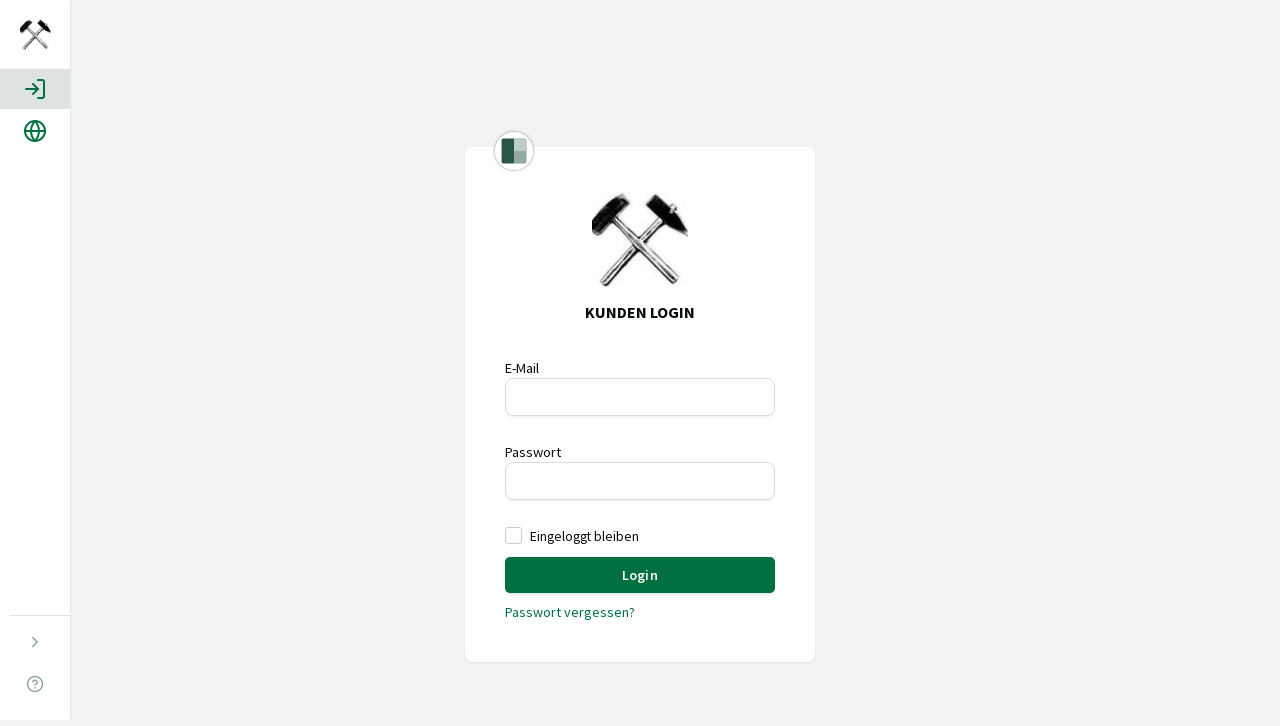

--- FILE ---
content_type: text/html; charset=UTF-8
request_url: https://booking.locaboo.com/de/login/salinen-austria-ag
body_size: 3659
content:
<!DOCTYPE html>
<html lang="de">
    <head>
	    <meta charset="utf-8"/>        <title>Login | Locaboo.com</title>
        <meta name="robots" content="noindex, follow">
		<link href="/favicon.ico?v=2" type="image/x-icon" rel="icon"/><link href="/favicon.ico?v=2" type="image/x-icon" rel="shortcut icon"/>
		
        <meta name="viewport" content="width=device-width, initial-scale=1, user-scalable=no, maximum-scale=1" >
        <meta http-equiv="X-UA-Compatible" content="IE=edge,chrome=1" />

        <link href="/css/bootstrap-3.3.7.min.css" rel="stylesheet">
        <link href="/css/mdb.min.css?v=1.0" rel="stylesheet">
        <link href="/css/bootstrap-theme.css?v=1.94.a" rel="stylesheet">
        <link rel="stylesheet" href="/css/awesome-bootstrap-checkbox.min.css"/>
        <link rel="stylesheet" href="/css/style.css?v=10.49"/>        <link rel="stylesheet" href="/css/layout.css?v=2.80e"/>
        <link href="/assets/css/style.css?v=1.99" rel="stylesheet">
        <link rel="stylesheet" href="/css/platform-footer.css?v=1.2"/>
        
        <!-- <link href='/css/source-sans-pro-font.css' rel='stylesheet' type='text/css'> -->
        <link href="/css/font-awesome.min.css" rel="stylesheet" type="text/css">

        <link rel="stylesheet" href="/css/component/sidebar.css?v=1.71"/>        <!-- Matomo -->
        <script type="text/javascript">

          var meta = document.getElementsByTagName("meta")[0];
          documentTitle = meta.content;
          if(documentTitle == '') documentTitle = document.title;

          var _paq = window._paq = window._paq || [];
          /* tracker methods like "setCustomDimension" should be called before "trackPageView" */
          _paq.push(['setDocumentTitle', documentTitle]);
          _paq.push(['trackPageView']);
          _paq.push(['enableLinkTracking']);
          (function() {
            var u="//analytics.locaboo.com/";
            _paq.push(['setTrackerUrl', u+'matomo.php']);
            _paq.push(['setSiteId', '1']);
            var d=document, g=d.createElement('script'), s=d.getElementsByTagName('script')[0];
            g.type='text/javascript'; g.async=true; g.src=u+'matomo.js'; s.parentNode.insertBefore(g,s);
          })();
        </script>
        <!-- End Matomo Code -->
        <!-- Matomo Tag Manager -->
        <script type="text/javascript">
        var _mtm = window._mtm = window._mtm || [];
        _mtm.push({'mtm.startTime': (new Date().getTime()), 'event': 'mtm.Start'});
        var d=document, g=d.createElement('script'), s=d.getElementsByTagName('script')[0];
        g.type='text/javascript'; g.async=true; g.src='https://analytics.locaboo.com/js/container_Jj6o5bHK.js'; s.parentNode.insertBefore(g,s);
        </script>
        <!-- End Matomo Tag Manager -->
        
        <!--[if lt IE 9]>
                <script src="/js/html5shiv.js"></script>
                <script src="/js/respond.min.js"></script>
        <![endif]-->
        <script src="/assets/js/modernizr.custom.js"></script>
    </head>
    <body data-spy="scroll" data-offset="0" data-target="#navigation"  style="background: #f2f3f3">

                <nav class="navbar no-margin z-depth-none">
            <button type="button" class="navbar-toggle collapsed" data-toggle="collapse" id="lMenu-toggle">
               <i data-feather="menu" aria-hidden="true"></i>
            </button>
        </nav>
        
        <div id="wrapper" class="toggled toggled-2 toggled-3">
                            <div id="sidebar-wrapper" class="z-depth-0">
                    <div class="logo-box">
                                                    <a class="navbar-brand"  href="https://booking.locaboo.com/de/salinen-austria-ag">
                                <img src="/files/widgets/logo/99070/thumb_Schlaegl_und_Eisen.jpg"  alt="Locaboo Dashboard" title="Locaboo Dashboard" height="28px" width="28px" style="background: none">
                            </a>
                                            </div>
                    <ul class="sidebar-nav sidebar-main nav-pills nav-stacked" id="lMenu"><li class=""></li><li class=""></li><li class=""><a class=" active a-set" href="/de/login/salinen-austria-ag" ><span class="fa-stack fa-lg pull-left"><i data-feather="log-in" class="text-primary"></i></span>Login</a></li><li class=""><a class="nav-sub-head nsh-3" href="javascript:void(0);" ><span class="fa-stack fa-lg pull-left"><i data-feather="globe" class="text-primary"></i></span>Sprache</a><div class="nav-sub" style="display:none;"><ul class="nav-pills nav-stacked nav-sub-inner" style="list-style-type:none;"><li><a class="" href="javascript:subMenuBack('3');"><span class="fa-stack fa-lg pull-left"><i class="fa fa-fw fa-angle-left fa-stack-1x text-primary"></i></span>Sprache</a><hr /></li><li><a class=" active a-set a-set-sub" href="javascript:void(0);" onClick="langSelector('de')"><span class="fa-stack"></span>Deutsch</a></li><li><a class="" href="javascript:void(0);" onClick="langSelector('en')"><span class="fa-stack"></span>English</a></li><li><a class="" href="javascript:void(0);" onClick="langSelector('fr')"><span class="fa-stack"></span>French</a></li><li><a class="" href="javascript:void(0);" onClick="langSelector('it')"><span class="fa-stack"></span>Italian</a></li></ul></div></li><li class="sidefoot2"><a id="sidefoot2" class="nav-sub-head nsh-foot" href="javascript:void(0);"><span class="fa-stack fa-lg pull-left"><i data-feather="help-circle" style="color:#91a99f;"></i></span>Hilfe & Info</a><div class="nav-sub" style="display:none;"><ul class="nav-pills nav-stacked nav-sub-inner" style="list-style-type: none;"><li><a class="" href="javascript:subMenuBack('foot');"><span class="fa-stack pull-left" style="top: 4px"><i class="fa fa-fw fa-angle-left fa-stack-1x text-primary"></i></span>Hilfe & Info</a><hr /></li><li><p><span class="fa-stack"></span>Anbieter-Links</p></li><li><a href="" target="_blank"><span class="fa-stack"></span>AGB</a><a href="javascript:void(0);" onclick="openModal('terms-modal')"><span class="fa-stack"></span>AGB</a></li><li></li><li><hr /></li><li><p><span class="fa-stack"></span>Locaboo Links</p></li><li><a href="#" onclick=openFullModalIframe("https://www.locaboo.com/agb") class="text-primary"><span class="fa-stack"></span>AGB</a></li><li><a href="#" onclick=openFullModalIframe("https://www.locaboo.com/impressum") class="text-primary"><span class="fa-stack"></span>Impressum</a></li><li><a href="#" onclick=openFullModalIframe("https://www.locaboo.com/datenschutz-buchungsplattform") class="text-primary"><span class="fa-stack"></span>Datenschutz</a></li><li><hr /><span class="pull-right text-copyright small"><i class="fa fa-copyright"></i>&nbsp;Locaboo GmbH, 2025</span></li></ul></div></li></ul><ul class="sidebar-nav sidebar-foot nav-pills nav-stacked" id="lMenu2"><li class="sidefoot1"><hr class="main-hr" /><hr class="main-hr-sm" /><a id="sidebar-wrapper-toggler" href="javascript:void(0);"><span class="fa-stack fa-lg pull-left swt-close"><i data-feather="chevron-left"></i></span><small class="swt-close">Menü schließen</small><span class="fa-stack fa-lg pull-left swt-open"><i data-feather="chevron-right"></i></span><small class="swt-open">Menü öffnen</small></a></li><li class="sidefoot2"><a id="sidefoot2_alt" href="javascript:sideFoot2();"><span class="fa-stack fa-lg pull-left"><i data-feather="help-circle"></i></span>Hilfe & Info</a></li></ul>                </div>
            
            
            <div class="flash-container"></div><div class="priority-flash-container"></div><div class="container-fluid page-container"><div class="container" data-iframe-height>
	<div class="panel-moves animated">
		<div class="card card-container" style="border-top: 5px solid #FFF">
			<img class="profile-img-icon" src="/img/Locaboo-Signet_main.svg?v=2" />			<img id="profile-img" class="profile-img-card" src="/files/widgets/logo/99070/thumb_Schlaegl_und_Eisen.jpg"   alt="Logo"  title="Locaboo" />
			<p id="profile-name" class="profile-name-card">Kunden Login</p>
			<form method="post" accept-charset="utf-8" id="UserLoginForm" action="/de/login/salinen-austria-ag" action="/de/login/salinen-austria-ag"><div style="margin: 30px 0 10px;"><fieldset><div class="md-form email required"><label for="UserEmail">E-Mail</label><input type="email" name="email" id="UserEmail" class="form-signin" required="required"/></div><div class="md-form password required"><label for="UserPassword">Passwort</label><input type="password" name="password" id="UserPassword" class="form-signin" required="required"/></div><div class="checkbox checkbox-inline small">
									<input type="hidden" name="stay_logged_in" value="0"/><input type="checkbox" name="stay_logged_in" value="1" class="" id="stay_logged_in">
									<label for="stay_logged_in" style="padding-left:5px;">Eingeloggt bleiben</label>
							</div></fieldset></div><button class="btn btn-primary" style="width: 100%;height:auto;margin-bottom:5px;" type="submit">Login</button></form>						<a class="btn btn-link" href="/de/password-reset?type=customer" style="padding: 0;">
				Passwort vergessen?			</a>
			
		</div><!-- /card-container -->
					<div style="margin: 20px 0 10px;text-align: center;" class="hidden">
				<span style="font-size: .9em;color: #303030;padding: 10px 0;">Sie sind noch nicht registriert?</span>
				<a class="btn btn-link" href="/de/register" style="padding:0 0 4px 0;">Registrieren Sie sich jetzt</a>
			</div>
			</div>
</div><!-- /container -->
<div class="container"><div class="container platform_footer_container">
    <div class="platform_footer">
        <div class="platform_footer__left">
            <span class="text-muted">Anbieter-Informationen</span>
                            <strong>Arbeiterbetriebsrat Ebensee der Salinen Austria AG </strong>
                                        <span>  Steinkogelstrasse 30</span>
                                        <span>4802 Ebensee am Traunsee</span>
                                        <span>Österreich</span>
                                    <div class="platform_footer__left__infobox pt-1">
                                                            </div>
                    </div>
        <div class="platform_footer__right">
            <span class="text-muted">Plattform-Informationen</span>
            <div>
                <a href="https://locaboo.com/" target="_blank"><img src="/img/locaboo-small.svg" alt="Locaboo logo" /></a>
            </div>
            <div class="platform_footer__right__social">
                <a href="https://www.linkedin.com/company/locaboo/" target="_blank"><img src="/img/linkedin-icon.svg" alt="linkedin" /></a>
                <a href="https://www.instagram.com/inside.locaboo/" target="_blank"><img src="/img/instagram-icon.svg" alt="instagram" /></a>
                <a href="https://www.facebook.com/Locaboocom" target="_blank"><img src="/img/facebook-icon.svg" alt="facebook" /></a>
            </div>
            <div class="platform_footer__right__links">
                <a href="https://www.locaboo.com/impressum" target="_blank">Impressum</a>
                <span class="platform_footer__dot"></span>
                <a href="https://www.locaboo.com/agb" target="_blank">AGB</a>
                <span class="platform_footer__dot"></span>
                <a href="https://www.locaboo.com/datenschutz-buchungsplattform" target="_blank">Datenschutz</a>
                <span class="platform_footer__dot"></span>
                <span>&copy 2025 Locaboo GmbH</span>
            </div>
        </div>
    </div>
</div></div></div></div>

        <!-- Language selection -->
        <form method="post" accept-charset="utf-8" id="LangForm" class="hidden" action="/app/changeLanguage"><input type="hidden" name="page_lang" id="PageLang" value="de"/><input type="hidden" name="return_page" id="ReturnLang" value="{&quot;language&quot;:&quot;de&quot;,&quot;pass&quot;:[&quot;salinen-austria-ag&quot;],&quot;controller&quot;:&quot;Users&quot;,&quot;action&quot;:&quot;login&quot;,&quot;plugin&quot;:null,&quot;_matchedRoute&quot;:&quot;\/:language\/login\/*&quot;,&quot;_ext&quot;:null}"/></form>
        <div class="profile-dropdown-mobile--backdrop d-none"></div>
        <!-- Hidden fields --><input type="hidden" id="sidebar_collapse" value="true" /><input type="hidden" id="flag_menu_init" value="1" /><span class="hidden-modals">                <!-- iframe modal -->
                <div class="modal modal-margin" id="iframe-modal" tabindex="-1" role="dialog" aria-labelledby="mod-alert-popup" aria-hidden="true" data-backdrop="static">
                    <div class="modal-dialog">
                        <div class="modal-content">
                            <div class="modal-footer" style="padding: 0px;">
                                <button type="button" class="btn btn-nb btn-link" data-dismiss="modal">
                                    <i class="fa fa-times text-muted" aria-hidden="true"></i>
                                </button>
                            </div>
                            <div class="modal-body"></div>
                        </div>
                    </div>
                </div>
                </span>
        <script src="/js/jquery-3.1.1.min.js"></script>
        <script src="/js/bootstrap-3.3.7.min.js"></script>
        <script src="/js/mdb.min.js"></script>

        <script src="/js/plugins/feather-icons/dist/feather.min.js"></script><script src="/js/layout.js?v=0.31"></script>        <script>
            function langSelector(locale){
                $('#LangForm #PageLang').val(locale);
                $('#LangForm').submit();
            }
            function openFullModalIframe(url){
                $('#iframe-modal').modal('show');
                $('#iframe-modal .modal-body').html('<iframe width="100%" height="100%" frameborder="0" scrolling="yes" allowtransparency="true" src="' + url + '"></iframe>');
            }
            sessionStorage.removeItem('onTrialPeriodModalClosed')
        </script>
        <script src="/plugins/iframeresizer/iframeResizer.contentWindow.min.js"></script>
        
    </body>
</html>



--- FILE ---
content_type: text/css
request_url: https://booking.locaboo.com/css/bootstrap-theme.css?v=1.94.a
body_size: 1743
content:
/*html{
  font-size: 1em !important;
  position: absolute !important;
}*/
/*.ui-datepicker-div{position: absolute;}*/

.h1, .h2, .h3, .h4, .h5, .h6, h1, h2, h3, h4, h5, h6{
  font-weight: 600 !important;
}

.btn{
  /*border-radius: 0 !important; */
  /*margin: initial;
  padding: 6px 12px;*/
  font-size: 14px;
  padding: .5rem 1.5rem;
  /*border: 2px solid transparent !important;*/
}

/*.text-theme { color: #007041; }*/

/* info button */
/*.text-info { color: blue; }*/
.btn-info {
  /*color: #17553e !important;*/
  background-color: #0080ff;
  /*border-color: #e4eae6;*/
}
.btn-info:hover,
.btn-info:focus,
.btn-info.focus,
.btn-info:active,
.btn-info.active,
.open > .dropdown-toggle.btn-info,
.btn-info.active.focus,
.btn-info.active:focus,
.btn-info.active:hover,
.btn-info.focus:active,
.btn-info:active:focus,
.btn-info:active:hover,
.open > .dropdown-toggle.btn-info.focus,
.open > .dropdown-toggle.btn-info:focus,
.open > .dropdown-toggle.btn-info:hover {
  /*color: #17553e !important;*/
  background-color: blue !important;
  /*border-color: #0080ff !important;*/
}

/* primary button */
.text-primary { color: #154734; }
.fa.text-primary { color: #91a99f; }
.btn-primary {
  color: #FFF;
  background-color: #007041;
  /*border-color: #82AB3F;*/
}
.btn-primary:hover,
.btn-primary:focus,
.btn-primary.focus,
.btn-primary:active,
.btn-primary.active,
.open > .dropdown-toggle.btn-primary,
.btn-primary.active.focus,
.btn-primary.active:focus,
.btn-primary.active:hover,
.btn-primary.focus:active,
.btn-primary:active:focus,
.btn-primary:active:hover,
.open > .dropdown-toggle.btn-primary.focus,
.open > .dropdown-toggle.btn-primary:focus,
.open > .dropdown-toggle.btn-primary:hover{
  color: #FFF;
  background-color: #17553e !important;
  /*border-color: #60ab26;*/
}
.btn-primary.disabled, .btn-primary[disabled], fieldset[disabled] .btn-primary, .btn-primary.disabled:hover, .btn-primary[disabled]:hover, fieldset[disabled] .btn-primary:hover, .btn-primary.disabled:focus, .btn-primary[disabled]:focus, fieldset[disabled] .btn-primary:focus, .btn-primary.disabled.focus, .btn-primary.focus[disabled], fieldset[disabled] .btn-primary.focus, .btn-primary.disabled:active, .btn-primary[disabled]:active, fieldset[disabled] .btn-primary:active, .btn-primary.disabled.active, .btn-primary.active[disabled], fieldset[disabled] .btn-primary.active{
  background-color: #17553e;
  /*border-color: #17553e;*/
}

/* secondary button */
.text-secondary { color: #3082f6; }
.btn-secondary {
  color: #3082f6 !important;
  background-color: #e8f0f9;
}
.btn-secondary:hover,
.btn-secondary:focus,
.btn-secondary.focus,
.btn-secondary:active,
.btn-secondary.active,
.open > .dropdown-toggle.btn-secondary,
.btn-secondary.active.focus,
.btn-secondary.active:focus,
.btn-secondary.active:hover,
.btn-secondary.focus:active,
.btn-secondary:active:focus,
.btn-secondary:active:hover,
.open > .dropdown-toggle.btn-secondary.focus,
.open > .dropdown-toggle.btn-secondary:focus,
.open > .dropdown-toggle.btn-secondary:hover {
  color: #FFF !important;
  background-color: #3082f6 !important;
}

/* link button */
.btn-link {
  color: #007041 !important;
  box-shadow:none;
}
.btn-link:hover,
.btn-link:focus,
.btn-link.focus,
.btn-link:active,
.btn-link.active,
.open > .dropdown-toggle.btn-link,
.btn-link.active.focus,
.btn-link.active:focus,
.btn-link.active:hover,
.btn-link.focus:active,
.btn-link:active:focus,
.btn-link:active:hover,
.open > .dropdown-toggle.btn-link.focus,
.open > .dropdown-toggle.btn-link:focus,
.open > .dropdown-toggle.btn-link:hover {
  color: #17553e;
  box-shadow: none !important;
}

/* default button */
.btn-default {
  color: #070f0b !important;
  background-color: #FFFFFF;
  /*padding: 6px 12px !important;*/
  text-transform: none;
}
.btn-default:hover,
.btn-default:focus,
.btn-default.focus,
.btn-default:active,
.btn-default.active,
.open > .dropdown-toggle.btn-default,
.btn-default.active.focus,
.btn-default.active:focus,
.btn-default.active:hover,
.btn-default.focus:active,
.btn-default:active:focus,
.btn-default:active:hover,
.open > .dropdown-toggle.btn-default.focus,
.open > .dropdown-toggle.btn-default:focus,
.open > .dropdown-toggle.btn-default:hover{
  background-color: #F5F5F5 !important;
  color:inherit;
  border-color: #17553e !important;
}
.btn-default.disabled,
.btn-default[disabled],
fieldset[disabled] .btn-default,
.btn-default.disabled:hover,
.btn-default[disabled]:hover,
fieldset[disabled] .btn-default:hover,
.btn-default.disabled:focus,
.btn-default[disabled]:focus,
fieldset[disabled] .btn-default:focus,
.btn-default.disabled.focus,
.btn-default.focus[disabled],
fieldset[disabled] .btn-default.focus,
.btn-default.disabled:active,
.btn-default[disabled]:active,
fieldset[disabled] .btn-default:active,
.btn-default.disabled.active,
.btn-default.active[disabled],
fieldset[disabled] .btn-default.active{
  background-color: #F5F5F5;
}

/* warning button */
.text-warning { color: goldenrod; }
.btn-warning {
  color: #FFF;
  background-color: #ecb725;
}
.btn-warning:hover,
.btn-warning:focus,
.btn-warning.focus,
.btn-warning:active,
.btn-warning.active,
.open > .dropdown-toggle.btn-warning,
.btn-warning.active.focus,
.btn-warning.active:focus,
.btn-warning.active:hover,
.btn-warning.focus:active,
.btn-warning:active:focus,
.btn-warning:active:hover,
.open > .dropdown-toggle.btn-warning.focus,
.open > .dropdown-toggle.btn-warning:focus,
.open > .dropdown-toggle.btn-warning:hover{
  color: #FFF;
  background-color: goldenrod !important;
}
.btn-warning.disabled, .btn-warning[disabled], fieldset[disabled] .btn-warning, .btn-warning.disabled:hover, .btn-warning[disabled]:hover, fieldset[disabled] .btn-warning:hover, .btn-warning.disabled:focus, .btn-warning[disabled]:focus, fieldset[disabled] .btn-warning:focus, .btn-warning.disabled.focus, .btn-warning.focus[disabled], fieldset[disabled] .btn-warning.focus, .btn-warning.disabled:active, .btn-warning[disabled]:active, fieldset[disabled] .btn-warning:active, .btn-warning.disabled.active, .btn-warning.active[disabled], fieldset[disabled] .btn-warning.active{
  background-color: goldenrod;
}

/* danger button */
.text-danger { color: crimson; }
.btn-danger {
  color: #FFF;
  background-color: #c83534;
}
.btn-danger:hover,
.btn-danger:focus,
.btn-danger.focus,
.btn-danger:active,
.btn-danger.active,
.open > .dropdown-toggle.btn-danger,
.btn-danger.active.focus,
.btn-danger.active:focus,
.btn-danger.active:hover,
.btn-danger.focus:active,
.btn-danger:active:focus,
.btn-danger:active:hover,
.open > .dropdown-toggle.btn-danger.focus,
.open > .dropdown-toggle.btn-danger:focus,
.open > .dropdown-toggle.btn-danger:hover{
  color: #FFF;
  background-color: crimson !important;
}
.btn-danger.disabled, .btn-danger[disabled], fieldset[disabled] .btn-danger, .btn-danger.disabled:hover, .btn-danger[disabled]:hover, fieldset[disabled] .btn-danger:hover, .btn-danger.disabled:focus, .btn-danger[disabled]:focus, fieldset[disabled] .btn-danger:focus, .btn-danger.disabled.focus, .btn-danger.focus[disabled], fieldset[disabled] .btn-danger.focus, .btn-danger.disabled:active, .btn-danger[disabled]:active, fieldset[disabled] .btn-danger:active, .btn-danger.disabled.active, .btn-danger.active[disabled], fieldset[disabled] .btn-danger.active{
  background-color: crimson;
}

.text-muted { color: #99a09c; }

.panel-success{
  border-color: #e4eae6;
}
.panel-success > .panel-heading{
  background-color: #e4eae6;
  border-color: #e4eae6;
}

#mod-event .btn.btn-sm{
  border:0 !important;
}

/*.btn-nb,
.pagination .btn,
#iframe-wrapper .btn{
  border: none !important;
}*/

/*mdbootstrap*/

/*.select2-choices{
  border:none !important;
}

input[type=date]:focus:not([readonly]), 
input[type=datetime-local]:focus:not([readonly]), 
input[type=email]:focus:not([readonly]), 
input[type=number]:focus:not([readonly]), 
input[type=password]:focus:not([readonly]), 
input[type=search-md]:focus:not([readonly]), 
input[type=search]:focus:not([readonly]), 
input[type=tel]:focus:not([readonly]), 
input[type=text]:focus:not([readonly]), 
input[type=time]:focus:not([readonly]), 
input[type=url]:focus:not([readonly]), 
textarea.md-textarea:focus:not([readonly]) {
  border-bottom: 1px solid #007041;
  box-shadow: 0 1px 0 0 #007041;
}*/

/*.btn-group-xs>.btn, .btn-xs{
  font-size: 12px !important;
  padding: 1px 5px !important;
}*/

/*.btn.btn-sm {
    font-size: 0.85em;
    padding: 6px 12px;
}*/

/*.btn.btn-sm {
  font-size: .8rem;
  padding: .3rem .6rem;
}*/

/*.btn.btn-sm{
  font-size: 12px;
}
.btn.btn-md{
  font-size: 14px;
}*/

/*i.btn-primary{
  background-color: #007041 !important;
}*/

/*.form-control{
  padding: .5em 0;
  margin-bottom: .5em;
}*/

/*.btn input{
  margin-bottom: 0px !important;
}*/

/*input{font-size:14px;font-weight: 300}*/

/*
.alert{
  border-radius: 0;
  border: 0;
  color: #FFFFFF;
  text-shadow: 1px 1px 0px rgba(0,0,0,0.2);
  font-weight: 400;
  border: 1px solid rgba(0,0,0,.1);
}

.success-color{ background-color: #007041 !important; }

.btn .fa{
  font-size: inherit;
}
.btn-group{
  box-shadow: 0 2px 5px 0 rgba(0,0,0,.16),0 2px 10px 0 rgba(0,0,0,.12);
}
.btn-group .btn{
  box-shadow: inset 0 0 1px #777;
}

.input-group .btn{
  box-shadow: inset 0 0 1px #777;
  padding: 0;
  margin: 0;
  min-width: 125px;
  height: 40px;
}

.table > tbody > tr.danger > td,
.table > tbody > tr.danger > th,
.table > tbody > tr > td.danger,
.table > tbody > tr > th.danger,
.table > tfoot > tr.danger > td,
.table > tfoot > tr.danger > th,
.table > tfoot > tr > td.danger,
.table > tfoot > tr > th.danger,
.table > thead > tr.danger > td,
.table > thead > tr.danger > th,
.table > thead > tr > td.danger,
.table > thead > tr > th.danger{
  background-color: #F2F2F2;
  color: rgba(0,0,0,0.2);
}

.btn-calendar-group,
.btn-calendar-group .btn-calendar{
  box-shadow: none;
}

h1, h2, h3, h4, h5, h6{ font-weight: 400; }

.md-form label{ font-size: inherit; }*/

.vue-advanced-cropper__background, .vue-advanced-cropper__foreground{
  background: rgba(0,0,0,0.25) !important;
}

.md-textarea,
.md-form input{
  display: block;
  width: 100% !important;
  padding: .375rem .75rem !important;
  font-size: 1rem !important;
  font-weight: 400 !important;
  line-height: 1.5 !important;
  color: #495057 !important;
  background-color: #fff !important;
  background-clip: padding-box !important;
  border: 1px solid #ced4da !important;
  border-radius: .25rem !important;
  transition: border-color .15s ease-in-out,box-shadow .15s ease-in-out !important;
  box-sizing: inherit !important;
}
.md-form input{
  height: calc(1.5em + .75rem + 2px) !important;
}
.md-form input.colorpicker{
  padding-left: 40px !important;
}

.md-form label, .md-form label.active{
  color: inherit;
  top: 0;
  display: inline-block;
  margin-bottom: 0;
  position: relative;
  font-size: 0.9rem;
  /*cursor: none;*/
  transition: none;
  transform: none;
}

.minicolors-theme-bootstrap .minicolors-swatch{
  top: 5px !important;
  left: 5px !important;
}

input[type=date],
input[type=datetime-local],
input[type=email],
input[type=number],
input[type=password],
input[type=search-md],
input[type=search],
input[type=tel],
input[type=text],
input[type=time],
input[type=url],
textarea.md-textarea {
  font-size: 16px !important;
  padding: 9px 2px 9px 14px !important;
  border-radius: 8px !important;
  box-shadow: 0 2px 4px -2px rgba(0, 0, 0, 0.11) !important;
  border: solid 1px #dbdbdb !important;
}

input[type=date]:focus:not([readonly]), 
input[type=datetime-local]:focus:not([readonly]), 
input[type=email]:focus:not([readonly]), 
input[type=number]:focus:not([readonly]), 
input[type=password]:focus:not([readonly]), 
input[type=search-md]:focus:not([readonly]), 
input[type=search]:focus:not([readonly]), 
input[type=tel]:focus:not([readonly]), 
input[type=text]:focus:not([readonly]), 
input[type=time]:focus:not([readonly]), 
input[type=url]:focus:not([readonly]), 
textarea.md-textarea:focus:not([readonly]) {
  border: 1px solid #ced4da;
  box-shadow: none;
}

button[disabled], html input[disabled] {
  box-shadow: none !important;
  opacity: 0.4;
}

.top-buttons .btn{
  padding: 4px 12px;
}

.btn .feather{
  vertical-align: middle;
  padding-bottom: 2px;
  width: 20px;
  height: 20px;
}


--- FILE ---
content_type: text/css
request_url: https://booking.locaboo.com/css/style.css?v=10.49
body_size: 44260
content:
@import "./component/index.css";
@import "./component/media-manager.css";

:root{
    --btn_primary_color1 : #007041;
    --btn_hover_color1 : #007041;
    --btn_primary_color2 :#17553e;
    --btn_hover_color2 : #17553e;
    --btn_primary_text_color : #ffffff;
    --btn_secondary_text_color : #ffffff;
    /*--widget_font_link : "https://fonts.googleapis.com/css?family=Lato:400,700";*/
    --widget_font_link : "https://fonts.googleapis.com/css2?family=Source+Sans+Pro:ital,wght@0,400;0,600;0,700;1,400;1,600;1,700&display=swap";
    --widget_link_color : #17553e;
    /*--widget_font_family : 'Lato', san-serif;*/
    --widget_font_family : 'Source Sans Pro', sans-serif;
    --widget_font_color : #070f0b;
    --widget_theme_color : #007041; 
    --widget_bg_color : #efefef;
}

body {
  /*font-family: 'Open Sans', sans-serif;*/
  font-family: 'Source Sans Pro', sans-serif;
  overflow-x: hidden !important; /* select2 scroll fix */
}

body:not(.modal-open){ padding-right: 0px !important; }

label{ font-weight: normal; font-size: 1em; }

hr{ border-color: #DDD; }

a{ color:#007041; }
a:hover, a:focus, a.focus, a:active, a.active{ color:#17553e; }
input{box-sizing: border-box !important;}

.btn, .card, .chip, .dropdown-menu, .jumbotron, .list-group, .navbar, .pager li a, .pagination .active .page-link, .popover, .tag, .z-depth-1 {
  box-shadow: 0 1px 2px 0 rgba(0, 0, 0, 0.08);
}

/* Bootstrap */

/*.form-group{ margin-bottom:20px; }*/

/*.alert{ margin: 10px 0px; padding-top: 10px; padding-bottom: 10px; border-radius: 5px; }*/
/*.alert{ position: fixed; width:25%; z-index: 9999; opacity: 0.9; top: 90px; right: 15px; }*/
/*.alert a{ color:#FFFFFF; }
.alert a:hover, .alert a:focus, .alert a.focus, .alert a:active, .alert a.active{ color:#FFFFFF; text-decoration: underline; }*/
.alert a{ /*color:#FFFFFF;*/ text-decoration: underline; }

.error-message{ color: #d9534f; font-size: 0.7rem; float: right; }
.error{ color: #d9534f}
.error:hover:not(.vue-notification-template){ color: #d9534f}
label.error-input,
#l_category_fields_general label.main-label.error-input{
  color: #d9534f !important;
  font-weight: bold;
}
input.error-input{
  border-bottom:  1px SOLID #d9534f !important;
}
#mod-event .error{
  color: #d9534f !important;
}
/*.error {color: #d9534f !important;}*/
/*.error:before{content: '! ';}*/

/* Layout */

.navbar-brand {height: 60px;}
.navbar-brand.logo > img{ display:inline-block; }
.navbar-brand.logo .beta{ font-size: .75rem; color: #efefef; margin-left: 6px; }

.page-header{
  margin: 15px 0;
  border-color: #DFDFDF;
  font-weight: bold;
  /*color: #777;*/
}
.page-header small, .modal-title small{
  margin-left: 5px;
}

.page-header .fa{
  /*color: #CCC;
  font-size: 0.7em;*/
  display: none;
}
.page-header button .fa{ color: #fff; }
.page-header .glyphicon{
  /*color: #007041;
  top: 5px;*/
  display: none;
}

.margin-top-lg{ margin-top: 56px; }
.margin-top-md{ margin-top: 24px; }
.margin-top-sm{ margin-top: 14px; }


/* Tooltips */

.info_tooltip{ position: absolute; color: #5B5B5B; font-size: 1.8em; z-index: 10; right: 18px; margin-top: -75px; }
.question_tooltip{ position: relative; color: #5B5B5B; margin-left: 6px; }
.question_left_tooltip{ position: relative; color: #5B5B5B; margin-right: 8px; }
.tooltip h3{ margin: 0; padding: 8px 0; font-size: 1.2em; font-weight: bold; }
.custom_tooltip_1{ color: #5B5B5B; padding: 8px 8px 0 0; float: left; }
.radio_tooltip{ margin-left: -18px; }

/* Alerts */

.flash-container{
  position: fixed;
  z-index: 1010;
  right: 20px;
  margin-top: 15px;
  bottom: 25px;
}
.priority-flash-container{
    text-align: center;
}
#priority-flash{
    position: fixed;
    z-index: 2010;
    text-align: center;
    width: 100vw;
    top: 0;
    left: 0;
    height: 100vh;
    background: rgba(0,0,0,0.5);
    text-align: left;
    display: block;
}
#priority-flash .modal-dialog{
    max-width: 480px;
}
#priority-flash .modal-header{
    padding: 4px 0 0 6px;
}
#priority-flash .modal-body{
    padding: 0 8px;
}
#priority-flash .modal-body .alert{
    padding: 25px;
    font-size: 1.1em;
}
#priority-flash .modal-footer{
    border: 0;
    padding: 8px;
}

#iframe-modal .modal-dialog{
    width: 100%;
    height: 100vh;
    margin: auto;
}
#iframe-modal .modal-content{
    height: 90vh;
}
#iframe-modal .modal-body{
    height: 83vh;
}

.alert.alert-dismissable{
  min-width: 370px;
  border:none;
  border-left: 8px solid transparent;
  border-top-left-radius: 0;
  border-bottom-left-radius: 0;
  border-top-right-radius: 4px;
  border-bottom-right-radius: 4px;
  color: #303030;
  box-shadow: 0 8px 17px 0 rgba(0,0,0,.2),0 6px 20px 0 rgba(0,0,0,.19);
  text-shadow:none;
  font-size: 1rem;
}

.alert.alert-dismissable h4{
  margin:0;
  font-weight: bold;
  font-size: 1rem;
}

.priority-flash-container .alert.alert-dismissable{
    box-shadow: none !important;
    border: none;
}
.alert-success-color{ border-color: #007041 !important; }
.alert-info-color{ border-color: #33b5e5 !important; }
.alert-danger-color{ border-color: #f44 !important; }
.alert-warning-color{ border-color: #fb3 !important; }
.alert-default-color{ border-color: #2BBBAD !important; }

.alert-success-color .fa, .alert-success-color h4{ color: #007041; }
.alert-info-color .fa, .alert-info-color h4{ color: #33b5e5; }
.alert-danger-color .fa, .alert-danger-color h4{ color: #f44; }
.alert-warning-color .fa, .alert-warning-color h4{ color: #fb3; }
.alert-default-color .fa, .alert-default-color h4{ color: #2BBBAD; }


/* Modals */

.modal .page-header:hover{cursor: move;} /* Makes modal draggable: http://jsfiddle.net/raving/gL6zodx7/ */

.modal-content{ background: #FFFFFF; border-radius: 8px; }
.modal-content .modal-body{ padding: 10px; }
.modal-content .modal-body .page-header,
.modal-content .modal-header .modal-title{ margin: 10px auto; font-size: 1.4em; color: #5B5B5B; }
.modal-content.smart{ border-radius: 0; }

/*.modal-body .form-group{ margin-bottom: 8px; }*/
/*.modal-body .form-group label{ margin-bottom: 2px; }*/
/*.modal-body hr{ margin: 8px auto 12px !important; }*/
/*.modal-body hr{ margin: 8px auto 17px !important; }*/
.modal-body hr{ margin: 10px auto !important; }

.modal-body .alert{
  margin:0px 0px 10px;
  /*padding: 6px 12px;*/
  padding-top: 6px;
  padding-bottom: 6px;
  padding-left: 12px;
  text-shadow: none;
}


.modal-header .close {
  margin: 12px 8px 0 0 !important;
}
.modal-header .modal-title{
  margin: 4px auto !important;
  border-radius: 8px;
  font-size: 17px !important;
  font-weight: bold;
  padding: 6px 8px !important;
}
.modal-header.modal-primary .modal-title{ color: #007041 !important; background-color: #edf1ef !important; }
.modal-header.modal-success .modal-title{ color: #007041 !important; background-color: #edf1ef !important; }
.modal-header.modal-info .modal-title{ color: #33b5e5 !important; background-color: #e8f0f9 !important; }
.modal-header.modal-danger .modal-title{ color: #f44 !important; background-color: #f7e2e4 !important; }
.modal-header.modal-warning .modal-title{ color: #fb3 !important; background-color: #fff5d3 !important; }
.modal-header.modal-default .modal-title{ color: #17553e !important; background-color: #EEE !important; }
.modal-body .alert{
  padding: 8px !important;
}
.modal-custom-header{
    padding: 15px;
    border-radius: 8px;
    background: #eee;
    margin-left: 15px;
    margin-right: 15px;
}


#alert-modal { z-index: 1240 !important; }
#alert-modal .modal-dialog, .confirm-modal .modal-dialog{ max-width: 480px; }
#alert-modal .modal-header, .confirm-modal .modal-header{ border: 0px; padding: 15px 15px 0; }
/*#alert-modal .modal-header, .confirm-modal .modal-header h4{ background: #CCC;margin:0; padding: 5px; }*/
#alert-modal .modal-body, .confirm-modal .modal-body{ margin: 0 5px; }
#alert-modal .modal-footer, .confirm-modal .modal-footer{ border: 0px; /*padding: 8px;*/ }
#alert-modal .alert, .confirm-modal .alert{ padding: 15px; margin: 0; font-size: 1rem; color: #070f0b; border:none; }

.modal-footer .btn.btn-default[data-dismiss="modal"]{ margin:0; }

#loading-modal, #calendar-loading-modal{ margin-top: 120px; z-index:1051; }
#loading-modal .modal-body, #calendar-loading-modal .modal-body{ padding: 2px; }
#loading-modal .modal-body .progress, #calendar-loading-modal .modal-body .progress{ margin: 0; }
.modal-dialog.modal-fluid{
    width: calc(100% - 30px);
    margin: 0 auto;
}
@media (min-width: 1000px){
.modal-dialog.modal-lg{ width:1000px; }
}

.modal-dialog.modal-dialog-centered.smart{
  display: flex;
  -ms-flex-align: center;
  align-items: center;
  min-height: calc(100% - (1.75rem * 2));
}
#mod-show-alert-message{
  z-index: 1051 !important;
}
#mod-show-alert-message .smart.modal-content{
  width: 100%;
}


/* General */

/*
.tabpanel {
  background: #ffffff;
  position: relative;
  margin-bottom: 35px;
}
.tabpanel .nav-tabs{ margin-bottom:20px; }
*/


/* Owl navigation */
.nav.owl-carousel{
  display: block;
  /*height: 43px;*/
}
@media (max-width: 768px){
  .nav.owl-carousel{
    display: block;
    height: 43px;
  }
  .nav.owl-carousel .li{
    /*opacity: 0;*/
  } 
}
.nav .owl-stage-outer:after{
  content: "";
  position: absolute;
  z-index: 1;
  bottom: 0;
  right: 0;
  pointer-events: none;
  width: 30px;
  height: 3em;
  background-image: linear-gradient(to right, rgba(238,238,238, 0), rgb(238, 238, 238) 99%);
}
#bookingTab.nav .owl-stage-outer:after{
  background-image: linear-gradient(to right, rgba(255,255,255, 0), rgb(255, 255, 255) 99%);
}
.nav > .owl-nav-item.li > a,
.nav > .owl-stage-outer > .owl-stage > .owl-item > .li > a{
  display: block;
  padding: 10px 15px;
  margin-right: 2px;
}
.nav > .owl-nav-item.li, .nav > .owl-nav-item.li > a{
  display: inline-block;
}


.nav-tabs > .owl-nav-item.li.active > a, .nav-tabs > .owl-nav-item.li.active > a:hover, .nav-tabs > .owl-nav-item.li.active > a:focus,
.nav-tabs > .owl-stage-outer > .owl-stage > .owl-item > .li.active > a, .nav-tabs > .owl-stage-outer > .owl-stage > .owl-item > .li.active > a:hover, .nav-tabs > .owl-stage-outer > .owl-stage > .owl-item > .li.active > a:focus,
.nav-tabs > li.active > a, .nav-tabs > li.active > a:hover, .nav-tabs > li.active > a:focus{
  border:0;
}
.invoice-section-toggle{cursor: pointer;}
.settings-page{ margin-bottom:15px; }
/* .settings-page .tab-pane{ min-height: 400px; } */
.settings-page #booking .tab-pane, .settings-page .collapse-wrapper .tab-pane{ min-height: auto; margin-bottom: 10px;}
.settings-page #booking .tab-pane .toggle_item .icon-toggle,.settings-page #booking .tab-pane .toggle_item .text-toggle, .settings-page .collapse-wrapper .tab-pane .toggle_item .icon-toggle,.settings-page .collapse-wrapper .tab-pane .toggle_item .text-toggle{ cursor: pointer; }
.settings-page .tab-pane legend.h4{ margin-top: 0; }
.settings-page .tab-pane legend.h5{ margin: 5px 0; font-size: 1.1em; }
.settings-page .tab-pane .h5-div{ margin: 20px 0 5% 10px; }
.settings-page .toggle[aria-expanded="false"] + legend{ border-bottom: none;margin-bottom: 0;padding-bottom: 0; }
.settings-page .toggle[aria-expanded="false"] + legend + .collapsing{ padding-top: 32px; }
legend{ padding-bottom: 10px; }

/** Currently, the same is used for invoice toggle, so we need to generalize the selector here, otherwise it could affect the current invoice toggle*/
.settings-page .toggle_item > legend,
.settings-page .toggle_item > h1,
.settings-page .toggle_item > h2,
.settings-page .toggle_item > h3,
.settings-page .toggle_item > h4{
    cursor: pointer;
}
.settings-page .toggle_item .fa{
    transition: transform 0.2s ease-out;
    transform: rotate(0);
}
.settings-page .toggle_item .fa[aria-expanded="true"]{
    transform: rotate(90deg);
}
.settings-page .toggle_item .h5-div{
    margin: 0;
}
.settings-page .toggle_item .collapse,
.settings-page .toggle_item .collapsing{
    padding-top: 10px;
    padding-left: 10px;
}

/* New page and tab style */
.wrapper-tab .nav-tabs{
  margin-bottom: 15px;
}

.tab-pane{
  background-color: #FFFFFF;
  /*color: #5B5B5B;*/
  /*padding: 18px;*/
  padding: 12px 16px;
  min-height: auto;
  border-radius: 5px;
}
.page-pane{
  background-color: #FFFFFF;
  /*color: #5B5B5B;*/
  padding: 25px;
}
.table-pane{
  background-color: #FFFFFF;
  /*color: #5B5B5B;*/
  padding: 10px 15px;
  overflow-x: auto;
}
.table-pane.no-scroll{
  overflow-x: visible;
}
.table-pane .table{
  border-bottom: 1px solid #DDD;
  margin-bottom: 10px;
}
.wrapper-page .modal-submit,
.wrapper-page .page-submit,
.wrapper-tab .modal-submit,
.wrapper-tab .page-submit{
  position: relative;
  float: right;
  /*right: 0;
  top: 10px;*/
  margin: 10px 0 0;
}
.wrapper-page .modal-close,
.wrapper-page .page-close,
.wrapper-tab .modal-close,
.wrapper-tab .page-close{
  position: relative;
  /*margin-top: 10px;*/
  margin: 10px 0 0;
  bottom: 0;
}


.imagecontainer{    background:#eeeeee; padding:15px; margin-top:35px; }
.radio label{     display:block; }


.panel-primary>.panel-heading{        color: #fff;    background-color: #17553e;    border-color: #17553e; }
.panel-primary{     border-color: #17553e; }

.panel-default > .panel-heading{ color: #070f0b; background: none; }

.panel-heading a:hover, .panel-heading a:focus{
  color: #FFF;
  text-decoration: none;
}
.panel-heading a:after {
    font-family:'Glyphicons Halflings';
    content:"\e114";
    float: right;
    color: #FFF;
}
.panel-heading a.collapsed:after {
    content:"\e080";
}

.panel{ border-radius: 8px; }
.panel-heading{ border-top-left-radius: 6px; border-top-right-radius: 6px; }
.panel-footer{ border-bottom-left-radius: 6px; border-bottom-right-radius: 6px; }

#page-wrapper{
  min-height: 400px;
  padding-bottom: 30px;
  color: #070f0b;
  background: #f2f3f3;
  position: relative;
}
#page-wrapper.min-height-100vh{
  min-height: 100vh;
}
#iframe-wrapper{
  /*min-width:464px;*/
  width: 100%;
  position: absolute;
  top: 0px;
  padding: 14px;
}

#footer{
  color: #5B5B5B;
  padding: 25px 10px;
  font-size: 0.9em;
}
#footer a[target="_blank"]{ color: #BFBDBE;}
#footer a[target="_blank"]:hover{ color: #007041;}

.theme-padding{
  padding: 20px;
}
.content-bg{
  padding: 20px 15px;
  background-color: rgba(255, 255, 255, 1);
  box-shadow: 0 0 1px #DDD;
}

.mainmenu a{
  font-size: 20px;
  background: #303030;
  padding-top: 20px !important;
  padding-bottom: 19px !important;
  margin-right:2px;
  line-height: 20px;
  color: #bfbdbe;
}
.mainmenu .active a{
  /*background:#f6f6f6;*/
  background: #F2F2F2;
  color:#007041;
}

.small .checkbox, .small .radio{ margin-bottom: 5px; }

/* Language switcher */
.langSelector{
  /*min-width: 160px;*/
  margin-left: 8px;
  /*font-size: 0.85em;*/
}
.langSelector a.dropdown-toggle{ color: #bfbdbe; /*padding-left: 20px;*/padding:8px 12px; }
/*.langSelector a.dropdown-toggle span, */.langSelector .dropdown-menu > li > a{ font-size: 0.8em; }
.langSelector a.dropdown-toggle span.flag{ opacity: 0.85; }
/*.langSelector .dropdown-menu > li.active > a{ background-color: #007041; }*/


/* Calendar */
#calendar{
  background-color: transparent;
  min-height:100px;
}
#page-wrapper .calendar-top{
  padding: 15px 25px 5px;
  /*margin-top: -10px;*/
  /*margin-top: -9px;
  padding-top: 15px;
  padding-bottom: 7px;*/
  background-color: #f2f3f3;
 /* margin-left: 0px;
  margin-right: 0px;*/
  /*box-shadow: 0 2px 5px 0 rgba(0,0,0,.16), 0 2px 10px 0 rgba(0,0,0,.12);*/
  /*border-bottom: 1px solid #007041;*/
}
.desktop-show-more-div{
  padding: 0px 25px 5px;
  text-align: left;
  background: #f2f3f3;
}
@media (min-width: 769px){
  /*.calendar-top.half{
    height: 50px;
    overflow: hidden;
  }*/
  .calendar-top.half .next-liner{
    display: none;
  }
}
.desktop-show-more-div{
  display: none;
}
@media (max-width: 768px){
  .desktop-show-more-div{
    display: none;
  }
}
.calendar-top .ct-info{
  font-size: 1.2em;
  clear: both;
  padding: 8px 2px;
}
.calendar-top .ct-info.widget{
    display: block;
    font-size: 14px;
}
.btn-calendar-group .dropdown-menu{
  border-color: #DDD;
}
.btn-calendar-group .dropdown-menu > li > a{
  color: #007041;
  padding: 8px 16px;
  font-size: 1em;
  margin-bottom: 1px;
}
.btn-calendar-group .dropdown-menu > li:hover > a,
.btn-calendar-group .dropdown-menu > li.active > a{
  background: #007041;
  color: white;
}
.btn-calendar-group.open .dropdown-toggle {
  -webkit-box-shadow: none;
  box-shadow: none;
  background: rgba(0,0,0,.05);
}

.btn-calendar-group .badge{
  font-weight: inherit;
  background: #007041;
}
.btn-calendar-group li.active .badge{
  background: white;
  color: #007041;
}

.btn.btn-xs {
    font-size: .8rem;
    padding: .3rem .4rem;
    font-weight: 400;
}

#datepicker1, #datepicker2{
  opacity: 0;
  height: 0;
  width: 0;
  position:absolute;
  margin-left: -65px;
  top: 25px;
}

.calc-loader{
  position: absolute;
  right: 15px;
  left: 15px;
  top: 55px;
  z-index: 1000;
  height: 22px;
  border: 1px solid #DDD;
}

.events-control-row-item.btn-div{
    background-color: #fff;
    border-radius: 5px;
    margin-left: 15px;
}
.events-control-row-item.btn-div .btn{
    box-shadow: 0 2px 4px 2px #ddd;
    color: #070f0b !important;
    background: transparent;
    border-radius: 5px;
    margin: 0;
}
.events-control-row-item.btn-calendar-group.open .dropdown-toggle{
    -webkit-box-shadow: none;
    box-shadow: none;
    background: rgba(0,0,0,.05);
}

.events-control-row-item.btn-calendar-group.open .dropdown-toggle .caret {
    transform: rotate(180deg);
}

.events-control-row-item.btn-calendar-group .dropdown-toggle .caret {
    transition: .2s ease-out;
}

/* style override */
.calendarwhite_rowheader_inner{ font-size: 14pt !important; }
.calendarwhite_cell.disabled{ cursor: auto !important;}
.scheduler_white_rowheader_inner{ font-size: 14px; font-weight: bold;}


.bubble_default_main .bubble_default_main_inner{
  background: #FFFFFF !important;
  border-radius: 0 !important;
  border: 1px solid #DDD;
  border: none;
  padding: 0;
  box-shadow: 0 2px 5px 0 rgba(0,0,0,.16),0 2px 10px 0 rgba(0,0,0,.12);
  webkit-box-shadow: 0 2px 5px 0 rgba(0,0,0,.16),0 2px 10px 0 rgba(0,0,0,.12);
}

.cal-bubble{
  padding: 4px 10px 10px;
  background: #ffffff;
  max-width: 564px;
}

@media (max-width: 768px){
  .cal-bubble{
    min-width: 250px;
  }
}

@media (min-width: 768px) {
  .cal-bubble{
    min-width: 384px;
  }
}
.cal-bubble .edit-event{ margin: 10px 2px 4px; }

.cal-bubble .booking-status{ margin: 10px 0 0 6px; }
.booking-status .status-heading div{ padding: 4px 16px; opacity: 0.8; }

.cal-bubble .cal-bubble-conflict{
  position: absolute;
  color: #a94442;
  background-color: transparent;
  padding: 16px 0 0 8px;
}

.caret-up {
  width: 0;
  height: 0;
  border-left: 4px solid rgba(0, 0, 0, 0);
  border-right: 4px solid rgba(0, 0, 0, 0);
  border-bottom: 4px solid;
  display: inline-block;
  margin-left: 2px;
  vertical-align: middle;
}
.vs__dropdown-toggle{
    place-content: space-between;
}

.status-request,
.status-decline,
.status-draft,
.status-live,
.status-complete,
.status-conflict,
.status-cancel,
.status-incart
{
  border-left: 3px solid transparent;
}

.status-request{
  border-left: 3px solid #fb3;
}
#iframe-wrapper .status-request{
  opacity: 0.5;
}
.status-draft{
  border-left: 3px solid #7c7c7ca6;
  opacity: 0.65;
}
.status-decline.dashboard,
.status-complete.dashboard{
  border-left: 3px solid #17553e;
}
.status-conflict{
  border-left: 3px solid #f44;
  opacity: 0.65;
}
.status-cancel{
  opacity: 0.65;
}
.status-cancel .calendar_white_event_inner,
.status-cancel .scheduler_white_event_inner{
  background-image: repeating-linear-gradient( 45deg, rgba(0, 0, 0, 0), rgba(0, 0, 0, 0) 10px, rgba(0, 0, 0, 0.2) 10px, rgba(0, 0, 0, 0.1) 20px ) !important;
}
.status-decline.dashboard div,
.status-complete.dashboard div,
.status-conflict div,
.status-request div,
.status-draft div{
  border-left: 0;
  border-top-left-radius: 0;
  border-bottom-left-radius: 0;
}


/*'request', 'draft', 'live', 'in_progress', 'complete', 'conflict', 'cancelled'*/


.btn-calendar {
    color: #17553e !important;
    background: transparent;
    border: none;
    font-size: 14px !important;
    box-shadow:none;
    padding: 6px 12px !important;
}
.btn-calendar:hover, .btn-calendar:active, .btn-calendar:focus{color: #007041;box-shadow:none;}



/*.search-title{      font-size:14px; }*/





/*th{ font-weight: normal; color: #808080; }*/

/* pagenation */
.pagination{ margin: 0px; }
.pagination ul{ padding: 0; margin-top: 10px; }
.pagination li{ margin: 0 2px; padding: 6px 0; }
.pagination li a{ padding: 10px; text-decoration: none; }
.pagination li.current{ background-color: #007041; }
.pagination li.current a{ color: white; }
.pagination li.current:hover a{ color: #17553e; }
.pagination .disabled{ display: none; }
.pagination .btn{ box-shadow: 0 0 2px #DDDDDD !important; border: 1px solid #E4E4E4;  }
.pagination .waves-effect{
  position: static !important;
}

/* signup page */
/*.marketing-content{
    padding: 0px 15px 15px 15px;
    border-style: solid;
    border-width: 1px;
    border-radius: 5px;
    opacity: 0.8;
    margin-top:15px;
}
.marketing-content:hover{ opacity: 1; }*/

.wrapper-tab .nav-tabs > .owl-nav-item.li.active > a, .wrapper-page .nav-tabs > .owl-nav-item.li.active > a,
.wrapper-tab .nav-tabs > .owl-nav-item.li > a:hover, .wrapper-page .nav-tabs > .owl-nav-item.li > a:hover,
.wrapper-tab .nav-tabs > .owl-stage-outer > .owl-stage > .owl-item > .li.active > a, .wrapper-page .nav-tabs > .owl-stage-outer > .owl-stage > .owl-item > .li.active > a,
.wrapper-tab .nav-tabs > .owl-stage-outer > .owl-stage > .owl-item > .li > a:hover, .wrapper-page .nav-tabs > .owl-stage-outer > .owl-stage > .owl-item > .li > a:hover,
.wrapper-tab .nav-tabs > li.active > a, .wrapper-page .nav-tabs > li.active > a,
.wrapper-tab .nav-tabs > li > a:hover, .wrapper-page .nav-tabs > li > a:hover{
  background-color: transparent;
  color: #17553e !important;
  border: none !important;
  /*border-bottom: 2px solid #17553e !important;*/
}
.wrapper-tab .nav-tabs > .owl-nav-item.li.active > a, .wrapper-page .nav-tabs > .owl-nav-item.li.active > a,
.wrapper-tab .nav-tabs > .owl-stage-outer > .owl-stage > .owl-item > .li.active > a, .wrapper-page .nav-tabs > .owl-stage-outer > .owl-stage > .owl-item > .li.active > a,
.wrapper-tab .nav-tabs > li.active > a, .wrapper-page .nav-tabs > li.active > a{
  border-bottom: 2px solid #17553e !important;
}

.wrapper-tab .nav-tabs > .owl-nav-item.li > a, .wrapper-page .nav-tabs > .owl-nav-item.li > a,
.wrapper-tab .nav-pills > .owl-nav-item.li > a, .wrapper-page .nav-pills > .owl-nav-item.li > a,
.wrapper-tab .nav-tabs > .owl-stage-outer > .owl-stage > .owl-item > .li > a, .wrapper-page .nav-tabs > .owl-stage-outer > .owl-stage > .owl-item > .li > a,
.wrapper-tab .nav-pills > .owl-stage-outer > .owl-stage > .owl-item > .li > a, .wrapper-page .nav-pills > .owl-stage-outer > .owl-stage > .owl-item > .li > a,
.wrapper-tab .nav-tabs > li > a, .wrapper-page .nav-tabs > li > a,
.wrapper-tab .nav-pills > li > a, .wrapper-page .nav-pills > li > a{
  border-radius: 0;
  background-color: transparent;
  color: #505050 !important;
  border: none !important;
  border-bottom: 2px solid transparent !important;
}

.wrapper-tab .nav-pills > li.active > a, .wrapper-page .nav-pills > li.active > a,
.wrapper-tab .nav-pills > li > a:hover, .wrapper-page .nav-pills > li > a:hover{
  background-color: transparent;
  color: #17553e !important;
  border: none !important;
  border-bottom: 2px solid #17553e !important;
}


.field-label{ width: 15%; color: #808080; }

.top-options{ height: 50px; margin-top: 10px; }
.top-options .to-col{ padding-left: 0; padding-right: 10px; }
.top-options .top-buttons button{ margin-left: 5px; }

.ui-datepicker{ font-size: 0.98em !important; }


.ui-datepicker a, .ui-dialog, .ui-dialog-content {
  -webkit-box-sizing: content-box !important;
  -moz-box-sizing:content-box !important;
  box-sizing: content-box !important;
}

/*.set-availability label{ padding: 0 10px; font-size: 0.9em; }*/
.set-availability input[type="text"], .set-time input[type="text"]{
  /*border: 1px solid #555;*/
  padding: 0 6px;
  width: 48px;
  text-align: center;
  margin-left: 4px;
  /*background: white;*/
}

.row.input-row .col-sm-3{ padding-right: 0px; }
.row.input-row .col-sm-9{ padding-left: 5px; }

/*.form-control{  border-radius:0; -webkit-box-shadow: none;    box-shadow: none;  font-size:14px !important;}
.form-control:focus {    border-color: #17553e;    outline: 0;    -webkit-box-shadow: none;    box-shadow: none; }*/
.btn{
  border-radius: 5px !important;
  outline: none;
  text-transform: initial;
  /*padding: 6px 12px !important;*/
  margin: 0;
  font-weight: 600;
  font-stretch: normal;
  font-style: normal;
  /*line-height: 1.31;*/
  letter-spacing: 0.01px;
  box-shadow: 0 2px 4px -2px rgba(0, 0, 0, 0.25);
}
.btn:hover,
.btn:focus,
.btn:active,
.btn.active,
.btn.hover{
  box-shadow: 0 2px 6px 0px rgba(0, 0, 0, 0.25);
}

.btn.btn-sm{
  font-size: .75rem !important;
}

.btn-link{
  box-shadow: none;
}
.btn-link:hover,
.btn-link:focus,
.btn-link:active,
.btn-link.active,
.btn-link.hover{
  box-shadow: 0 2px 4px -2px rgba(0, 0, 0, 0.25);
}

.btn-dark,
a.btn-dark {
  background: #303030;
  border: 1px solid #333;
  color: #fff !important;
}
.btn-dark:hover,
a.btn-dark:hover,
.btn-dark:focus,
a.btn-dark:focus,
.btn-dark:active,
a.btn-dark:active,
.btn-dark.active,
a.btn-dark.active,
.btn-dark.hover,
a.btn-dark.hover {
  background: #555 !important;
  color: #fff !important;
  border: 1px solid #333 !important;
}

.widget_type_thumb{
  width: 100px;
  height: 65px;
  vertical-align: middle;
}
.widget_type_span{
  display: inline-block;
  vertical-align: middle;
  max-width: 200px;
  margin-left: 10px;
}

.md-form label.active{
  z-index: 1;
}

.input-group-addon{
  border-radius: 0;
  z-index: 4;
  position: relative;
  background-color: inherit;
}

.form-control{
  margin-top:0 !important;
}

.searchForm {
  max-width: 400px;
  /*margin: 10px 0;*/
  margin: -5px 0 10px;
  /*padding-left: 8px;*/
  /*padding-bottom: 1px;*/
}
.searchForm .search-box, .searchFormV2 .search-box{
  /*background: white;*/
  font-size: 0.9rem;
  padding-left: 3px;
}
/*.filterForm .select2-choice, .filterForm .select2-choices{
  background: white;
  font-size: 14px;
}*/
.searchForm .search-icon,
.filterForm .filter-icon,
.menuForm .menu-icon,
.searchFormV2 .search-icon,
.searchFormV2_alt .search-icon{
  padding: 0 10px;
  cursor: pointer;
  /*background: white;*/
}
/*.the-dashboard .searchForm .search-icon,
.the-dashboard .searchFormV2 .search-icon,
.the-dashboard .filterForm .filter-icon{
  background: initial;
}*/
.searchForm .search-reset{
  padding: 0 0 0 6px;
  cursor: pointer;
  background: transparent;
}
.filterForm {
  max-width: 400px;
  /*margin: 10px 0;*/
  margin-bottom: 10px;
}



.no-data{
    color: grey;
    font-style: italic;
}


.navbar{
    min-height: 47px;
    font-size: 18px;
    border-bottom: 0;
}
.navbar.platform-navbar-container {
    min-height: 65px;
}
.navbar-brand {
    padding: 10px 15px 0; /*10px 25px;*/
    /*width: 100%;*/
}
/*.top-nav a:hover {
    background-color: #666;
}
.top-nav {
    padding: 15px 0 0 7px;
}*/
/*.navbar-right {
  margin-right: 10px;
  margin-top: 10px;
  font-size: 0.85rem;
}
.navbar-right .dropdown-menu {
  font-size: 1rem;
}
.navbar-right .user-display .dropdown-menu {
  min-width: 230px;
  width: 260px;
}*/
.navbar-right form { padding: 5px; }
.navbar-right .select label { display: inline; }
.navbar-right .select select { border-radius: 0; }


/* Dashboard */

.newsblock-box{
    background-color: #FFFFFF;
    margin: 15px 0 10px;
    /*padding:16px;*/
    min-height: 330px;
    border: 1px solid #DDDDDD;
}
.newsblock-box .bs-callout{
  padding:16px;
}

/*
.newsblock-box .manager-image{
  height: 242px;
  width:100%;
  background-position: center center;
  background-repeat: no-repeat;
  -o-background-size:100% auto;
  -webkit-background-size:100% auto;
  -moz-background-size:100% auto;
  background-size: 100% auto;
}
*/

.manager-image{
  height: 242px;
  width:100%;
  background-position: center center;
  background-repeat: no-repeat;
  /*background-color: #F2F2F2;*/
  -o-background-size:100% auto;
  -webkit-background-size:100% auto;
  -moz-background-size:100% auto;
  background-size: 100% auto;
}
.manager-image.sm{
  min-height: 100px;
  height: auto;
  margin-top: 50px;
  width: 150px;
  display: inline-block;
}
.manager-image.sm.dash{
  min-height: 160px;
  margin-top: 15px;
  width: 160px;
  background-position: bottom;
}
.manager-image .fa{
  color: #DDD;
  font-size: 3em;
  margin-top: 60px;
}
.newsblock-box .manager-image:hover .fa-picture-o{ display: none; }
.newsblock-box .manager-image .fa-plus-circle{ display: none; }
.newsblock-box .manager-image:hover .fa-plus-circle{ display: inline-block; }
.newsblock-box .manager-image .fa-plus-circle:hover{
  cursor: pointer;
  color: #17553e;
}

@media (max-width: 768px) {
  .the-dashboard .manager-image{
    margin-top: 15px;
  }
}


.newsblock-box h4{ color: #17553e; margin-top: 0;  }

.dragbutton{ cursor:move; position:absolute; bottom:0; left:0; right: 0; color:#cccccc; }
.dragbutton:hover{ background: whitesmoke; opacity: 0.85; }

#locations .location-box-img {
  background-size: cover;
}

#locations .grid-stack-item[data-gs-width="4"]  { width: 100% }
#locations .grid-stack-item[data-gs-width="3"]  { width: 75% }
#locations .grid-stack-item[data-gs-width="2"]  { width: 50% }
#locations .grid-stack-item[data-gs-width="1"]  { width: 25% }

#locations .grid-stack-item[data-gs-x="3"]  { left: 75% }
#locations .grid-stack-item[data-gs-x="2"]  { left: 50% }
#locations .grid-stack-item[data-gs-x="1"]  { left: 25% }


#locations .grid-stack-item-content{
  background-color: #FFFFFF;
  margin: 8px 4px;
}
#locations .ui-draggable-dragging .grid-stack-item-content{ cursor: grab; }

#groups .grid-stack-item[data-gs-width="4"] , #dashboard_categories .grid-stack-item[data-gs-width="4"] { width: 100% }
#groups .grid-stack-item[data-gs-width="3"] , #dashboard_categories .grid-stack-item[data-gs-width="3"]  { width: 75% }
#groups .grid-stack-item[data-gs-width="2"] , #dashboard_categories .grid-stack-item[data-gs-width="2"]  { width: 50% }
#groups .grid-stack-item[data-gs-width="1"] , #dashboard_categories .grid-stack-item[data-gs-width="1"]  { width: 25% }

#groups .grid-stack-item[data-gs-x="3"],#dashboard_categories .grid-stack-item[data-gs-x="3"]  { left: 75% }
#groups .grid-stack-item[data-gs-x="2"],#dashboard_categories .grid-stack-item[data-gs-x="2"]  { left: 50% }
#groups .grid-stack-item[data-gs-x="1"],#dashboard_categories .grid-stack-item[data-gs-x="1"]  { left: 25% }


#groups .grid-stack-item-content, #dashboard_categories .grid-stack-item-content{
  background-color: #FFFFFF;
  margin: 8px 4px;
  border-radius: 8px;
}
#groups .ui-draggable-dragging .grid-stack-item-content,#dashboard_categories .ui-draggable-dragging .grid-stack-item-content{ cursor: grab; }

/*.location-box img{
  width: auto;
  margin: auto;
}*/
.location-box a{ text-decoration: none; }


.location-box-contents{
    height:100%;
    text-align: left;
    width: 100%;
    padding:6px 4px;
}

.lb-btn .location-box-contents{
  padding: 5px 20px;
  border-bottom: 1px solid #e7e7e7;
}

.lb-btn .location-box-contents .fa{
  opacity: 0.4;
  margin-top: 3px;
}
.lb-btn .location-box-contents:hover .fa,
.lb-btn .location-box-contents:active .fa{
  opacity: 1;
  color: #FFF;
}

.lb-btn .location-box-contents:hover,
.lb-btn .location-box-contents:active{
  background-color: #007041;
  color: #FFF;
}

.location-box-contents h4{
  color: #17553e;
  margin: 0px 40px 0 10px;
  /*font-weight: 400;*/
  overflow: hidden;
  white-space: nowrap;
}

.location-box-contents h4 small{
  display: block;
  /*margin-top: 4px*/
  padding: 2px 0;
}

.location-box-img{
  height: 216px;
  width:100%;
  background-position: center center;
  background-repeat: no-repeat;
  background-color: #F2F2F2;
  -o-background-size:100% auto;
  -webkit-background-size:100% auto;
  -moz-background-size:100% auto;
  background-size: 100% auto;
  /*border-top-left-radius: 5px;
  border-top-right-radius: 5px;*/
  border: 8px solid white;
  border-radius: 13px !important;

}
.slider_loc_div .location-box-img{
  height: 200px;
}
.location-box-img.group{
  height: 255px;
}
.location-box-img .fa{
  color: #DDD;
  font-size: 3em;
  margin-top: 70px;/*55px;*/
}
.location-box-img.group .fa{
  margin-top: 125px;
}
.location-box-img .fa-plus-circle:hover{
  cursor: pointer;
  color: #17553e;
}

a  > .location-box-contents{
  color: #070f0b;
}


/* List view */

.location-list-box, .group-list-box{
  background-color: #FFFFFF;
  margin: 4px 0 20px;
  padding: 0;
  height: 70px;
  border-radius: 5px;
}

.location-list-img{
  display: inline-block;
  height: 70px;
  width: 110px;
  background-position: center center;
  background-repeat: no-repeat;
  position: absolute;
  background-color: #F2F2F2;
}
.location-list-img .fa{
  color: #DDD;
  font-size: 1.6em;
  margin-top: 25px;
}


.ui-sortable-handle{
  cursor: pointer;
}
.location-list-box.ui-sortable-helper,
.group-list-box.ui-sortable-helper{
  opacity: 0.9;
}
.location-list-box .llb-bars,
.group-list-box .llb-bars{
  cursor: grab;
  float: left;
  padding: 25px 10px;
  color: #cccccc;
}
.location-list-box .llb-bars.list-view-drag-handle:hover,
.group-list-box .llb-bars.list-view-drag-handle:hover{
  background: whitesmoke;
}

.cust-dot{
  font-size: 0.85em;
  width: 15px;
  display: inline-block;
  height: 15px;
}


.type1 {
  /*min-width: 100px;*/
  display: block;
}

#revenue-graph-container .morris-hover{
    display: none !important;
}
#revenue-graph-container svg rect{
    cursor: pointer;
}
.revenue-info-modal .modal-body{
    height: calc(100vh - 296px);
    overflow: hidden;
    overflow-y: scroll;
}
.iframe{    padding: 20px; }
.iframe p{      display: inline-block; margin-left: 10px; }

.legend-cal{ margin: 0; /*4px 0;*/ }
.legend-cal div{ padding: 0 4px; }
.legend-cal div div{
  padding: 2px 0;
  font-size: 0.85em;
  text-align: center;
  border: 1px solid rgba(0,0,0,.03);
}

.legend-collapse legend{
    position: relative;
    cursor: pointer;
    font-size: 14px;
    border-bottom: none;
    padding-bottom: 0px;
    transition: all 0.3s linear 0s;
}

.legend-collapse legend[aria-expanded="true"]{
    border-bottom: 1px solid #e5e5e5;
    padding-bottom: 20px;
}

/* Add + sign after the collapse*/
.legend-collapse legend span {
    margin-top: 2px;
    margin-right: 5px;
    position: absolute;
    top: 0px;
    right: 0;
    transition: all 0.3s linear 0s;
}
.legend-collapse legend span.chevron-down{
    transform: rotate(90deg);
}

.conflict-list .cl-box{
  padding: 5px 0;
  font-size: 0.9em;
}
.conflict-list .cl-info{ margin-left: 18px; }

/* Multiselect (for location-parts section of event modal) */
.multiselect {
  border: 1px solid #CCC;
  border-radius: 6px;
  max-height: 372px;
  padding: 8px;
  overflow: auto;
}
.multiselect label { display:block; margin: 0; }
.multiselect input { margin-top: 0; }

.multiselect-group {
  max-height: 372px;
  padding: 6px 4px;
  overflow: auto;
}
.multiselect-group label { display:block; margin: 0; }
.multiselect-group input { margin-top: 0; }
/*.multiselect-group .m-group1, .multiselect-group .m-group2 { border: 1px solid #CCC; }*/


.modal-margin{ padding-top: 50px; }

.rec-event-range{ margin-bottom: 10px; }

.nav-tabs a{ outline: none; }


/* http://simurai.com/blog/2011/07/26/webkit-scrollbar/ */
::-webkit-scrollbar {
    -webkit-appearance: none;
    width: 7px;
}
::-webkit-scrollbar-thumb {
    border-radius: 5px;
    background-color: rgba(0,0,0,.5);
    box-shadow: 0 0 1px rgba(255,255,255,.5);
}

.progress-bar-primary{ background-color: #007041; }


/* Table head */

table.table thead tr.active th{
  background-color: transparent;
  /*font-size: 0.95em;
  font-weight: bold;*/
  font-size: 1.1em;
  font-weight: 400;
}

.e-conf-row{
  margin: 0px;
  padding-top: 15px;
  padding-bottom: 15px;
  border-bottom: 1px solid #DDD;
}
.e-conf-row.active{ background-color: #F5F5F5; }
.e-conf-row .conflict-list{ margin-bottom: 15px; }


/* Location part order sorting */
.lp-order-sort .ui-state-default{
  padding: 2px 0 2px 0;
  background: white;
  border: 1px solid white;
}
.lp-order-sort .ui-state-default:hover{
  cursor: grab;
  border-top: 1px dashed #CCCCCC;
  border-bottom: 1px dashed #CCCCCC;
}

/* Makes file input like form-control */
.browse-file .form-control[disabled],
.browse-file .form-control[readonly],
.browse-file fieldset[disabled] .form-control {
    cursor: pointer;
    /*background-color: #fff;*/
    border: 0 !important;
}
.browse-file input[type='file'] {
    position: absolute;
    opacity: 0;
    height: 0;
    /* For IE8 "Keep the IE opacity settings in this order for max compatibility" */
     -ms-filter: "progid:DXImageTransform.Microsoft.Alpha(Opacity=0)";
    /* For IE5 - 7 */
     filter: alpha(opacity=0);
}
.browse-file .filefield{
  border: none;
  font-size: 0.9em !important;
  padding: 0 0 0 10px;
  margin-top:0;
}
.browse-file .browse-btn{
  /*margin-right: 0 !important;*/
  padding: 5px 0;
  height: 30px;
  border-radius: 8px !important;
}
/*.browse-file .input-group-btn{
  box-shadow: 0 2px 5px 0 rgba(0,0,0,.16),0 2px 10px 0 rgba(0,0,0,.12);
}*/


.dropdown-menu{ border-radius: 0; margin-top: 0; } /* override bootstrap */

.dropdown-menu > .active > a, .dropdown-menu > .active > a:focus, .dropdown-menu > .active > a:hover{
  color: #007041;
  background-color: whitesmoke;
}

.label-inline label{
  display: inline-block;
  padding: 0 26px 0 1px;
}
/*.type-select .label-inline label{ padding-right: 50px; }*/

#singleLocationSelect, #locationSelect{
  display: none;
}
.select-button #singleLocationSelect{
  display: inline-block;
}
.select-button .select2-container--bootstrap{
  width: auto !important;
  font-size: inherit;
}
.select-button .select2-container--bootstrap .select2-selection--single{
  border-bottom: none;
}
.select-button{
  padding: 0px 1.5rem;
  min-height: 34px;
  height: auto !important;
}
/*.select-button select{
  display: inline-block;
}
.select-button .select2-container .select2-choice, .select-button .select2-container .select2-choices{
  height: 2.0rem;
  border-bottom: none !important;
}*/
.widget-top-left-buttons{
  margin-bottom: 3px;
}

/*.select-button .select2-container .select2-choice .select2-arrow b{
  filter: brightness(200%);
}*/
.calendarView{
  display: none;
}

#event-colorpicker .minicolors-theme-bootstrap .minicolors-swatch{
  height: 19px;
  width: 24px;
  cursor: pointer;
}

#customer-details dl dt{
  font-weight: normal;
  text-align: left;
}

dl.booking-hover-details {
  width: 100%;
  overflow: hidden;
  padding: 5px;
  margin: 0;
  font-size: 0.7rem;
}
dl.booking-hover-details.medium{
  font-size: 1rem;
}
.booking-hover-details dt {
  float: left;
  text-align: right;
  width: 30%;
  padding: 0;
  padding-right: 4px;
  margin: 0;
  margin-top: 5px;
  font-weight: 500;
  clear: left;
  opacity: 0.8;
  line-height: 0.9rem;
}
.booking-hover-details dd {
  float: left;
  width: 70%;
  padding: 0;
  padding-left: 4px;
  border-left: 1px SOLID #e5e5e5;
  margin: 0;
  margin-top: 5px;
  font-weight: bold;
  line-height: 0.9rem;
}
.booking-hover-details.medium dt,
.booking-hover-details.medium dd{
  line-height: 1.5rem;
}

#manage-reservation .infobox{
    display: inline-block;
    padding: 5px 15px 5px 15px;
    max-height: 200px;
    min-height: 200px;
    vertical-align: top;
    margin-bottom: 15px;
    margin-right: 15px;
    overflow-y: auto;
    border-radius: 5px;
}
#manage-reservation .infobox h4{
    margin: 5px 0px 5px 0px;
}

#manage-reservation .infobox.instance{
    background: #ffece8;
    border: 1px SOLID #ff927c;
}
#manage-reservation .infobox.request{
    background: #fff4e8;
    border: 1px SOLID #ffc17e;
}
#manage-reservation .infobox.billing{
    background: #edfff8;
    border: 1px SOLID #7affcb;
}
#manage-reservation .price-detail{
    background-color: inherit;
    padding: 0;
    border: none;
    font-size: 0.7rem;
    line-height: 1rem;
}
#manage-reservation .infobox.billing .sidemenu-rate-title{
    margin-bottom: 5px;
    padding: 5px;
}

#manage-reservation .panel-default{
  border-radius: 4px;
  border-color: #eee;
}
#manage-reservation .panel-default > .panel-heading{
  background-color: #eee;
  border: none;
}
#manage-reservation .panel-heading a:hover, .panel-heading a:focus{
  color: inherit;
}
#manage-reservation .panel-heading a{
  display: block;
  padding: 15px;
  margin: -15px;
}
#manage-reservation .panel-body .booking-hover-details{
  max-width: 300px;
}
#manage-reservation .panel-heading .panel-title{
  position: relative;
}
#manage-reservation .panel-heading .panel-title .badge{
  position: relative;
  position: absolute;
  right: 25px;
}
#manage-reservation .panel-heading .panel-title .badge.l-green{
  background-color: #91a99f;
}
#manage-reservation .panel-heading a:after{
  transition: all 0.5s;
  transform: rotate(180deg);
  color: inherit;
}
#manage-reservation .panel-heading a.collapsed:after {
    content: "\e114";
    transform: rotate(0deg);
}
#manage-reservation .approval-timeline-table{
    width: 100%;
}
#manage-reservation .approval-timeline-div{
    height: 100px;
    overflow-y: auto;
}
#manage-reservation .approval-timeline-table tr td:first-child{
    width: 5%;
}
#manage-reservation .approval-timeline-table tr td:nth-child(2){
    width: 35%;
}
#manage-reservation .approval-timeline-table td{
    padding: 2.5px;
}
/*
.request-modal-table tr td:first-child{
    font-weight: bold;
}
.request-modal-table tr td.customer-info,
.request-modal-table tr td.customer-info tr td:first-child{
    font-weight: normal;
}
.request-modal-table tr td.booking-info{
    font-weight: normal;
}
.request-modal-table.table tr td{
  padding: 4px;
}
.request-modal-table.table .booking-info,
.request-modal-table.table .customer-info{
  padding: 15px;
}
*/
#manage-reservation .booking-info table tr td:first-child, #manage-reservation .customer-info table tr td:first-child{
  padding: 4px;
}
#manage-reservation .booking-info > div, #manage-reservation .customer-info > div{
  padding: 15px;
  border: 1px SOLID #eee;
  border-radius: 4px;
}
#manage-reservation .booking-info, #manage-reservation .customer-info{
  margin-bottom: 20px;
}
#manage-reservation .booking-info table tr td:first-child{
  font-weight: bold;
}

.small_screen_title{
  display: none;
}

.code{
  padding: 15px;
  color: #c7254e;
  background-color: #f9f2f4;
  font-size: 0.9em;
  border: 1px solid #e9e2e4;
  font-family: Menlo,Monaco,Consolas,"Courier New",monospace;
  word-break: break-all;
}
.code.less{
    padding: 5px;
    /*overflow: hidden;*/
    /*text-overflow: ellipsis;*/
    /*white-space: nowrap;*/
    width: 100%;
    word-break: break-all;
}
.code.active{
  box-shadow: 0 0 2px #c7254e;
}

.hidden_verify_msgs h4{
  color:#A94442;
  display: none;
}
.hidden_verify_msgs button{
  display: none;
}
.stick {
    margin-top: 0 !important;
    position: fixed;
    z-index: 1000;
    font-size: 12px;
    background-color: #F2F2F2;
}
.today_marker{
  color: #007041;
}

a.link-cust-new, a.link-cust-all, a.link-pers-new, a.link-pers-all, a.link-icomment, a.link-seminar-new, a.link-seminar-all{
  cursor: pointer;
  color: #5e5e5e;
  font-size: 75%;
  opacity: 0.9;
  border-left: 1px solid #ccc;
  padding-left: 5px;
}
a.link-cust-new:hover, a.link-cust-all:hover, a.link-pers-new:hover, a.link-pers-all:hover, a.link-icomment:hover{
  text-decoration: none;
  opacity: 1;
}

.img-thumbnail{ border-radius: 0; padding: 3px; background-color: transparent;} /* override bootstrap */

.img-tooltip{ width: 50px; }
.img-tooltip-anchor + .tooltip .tooltip-inner{
  background:none;
  box-shadow: none;
}
.img-tooltip-anchor + .tooltip .tooltip-arrow{
  display:none;
}
.img-tooltip-anchor + .tooltip.in{
  opacity: 1;
}
.img-tooltip-anchor + .tooltip .tooltip-inner img{
  box-shadow: 0 2px 5px 0 rgba(0,0,0,.16),0 2px 10px 0 rgba(0,0,0,.12);
}

#chart_div{
  min-height: 500px;
  background-color: #EEEEEE;
}
#chart_title{
  margin-left: 15px;
  margin-top: 0px;
}
.legend-container-col{
  border-left: 1px SOLID #ddd;
}
.legend-container{
  line-height: 2rem;
}
.legend-container .legend > span{
  font-size: 14px;
  display: block;
  border-bottom: 1px SOLID #ddd;
  padding: 5px;
}
.legend-container .legend  span:last-child{
  border-bottom: none;
}
.calendarView .year_dp{
  /*max-height: 900px;*/
  /*overflow-y: scroll;*/
  background: #fff;
  /*padding: 15px;*/
  border-radius: 5px;
}

.trial-bar{
  min-height: 34px;
  font-size: 0.9em;
  color: #FFF;
  background-color: #17553e;
}
.trial-bar .btn{
  border-color: #007041;
  box-shadow: none;
  /*margin: 0;*/
  padding: 2px 14px;
  font-size: 1em;
  border: 0 !important;
}
.trial-bar .pull-right .btn{
  border-color: #B64343;
  background-color: #B64343;
}
.trial-bar .pull-right .btn:hover{
  background-color: #A33838 !important;
}
.trial-bar span{
  padding: 6px 12px;
}
.trial-bar span.pull-right{
  padding-left: 0;
}
.trial-bar span.pull-left{
  padding-right: 0;
}

.trial-bar.unapproved-package{
  background-color: #C00;
}
.trial-bar.unapproved-package .btn{
  background: darkred;
}

.theme-bottom-bar{
  min-height: 10px;
  background-color: #303030;
}

/*tinyMCE override*/
.mce-container label,.mce-txt,.mce-title,.mce-textbox{
  font-family: 'Open Sans', sans-serif !important;
}

.mce-primary,.mce-menu-item-normal.mce-active,.mce-menu-item-normal:hover{
  background-color: #17553e !important;
}

/* Calender overrides */

/*.calendarwhite_event, .scheduler_white_event{
  box-shadow: 0 2px 5px 0 rgba(0,0,0,.16), 0 2px 10px 0 rgba(0,0,0,.12);
}*/

.calendarwhite_corner_inner, .calendarwhite_cornerright_inner, .calendarwhite_rowheader_inner,
.calendarwhite_alldayheader_inner, .calendarwhite_colheader_inner{
  background: transparent !important;
  color: inherit !important;
}

.scheduler_white_corner, .scheduler_white_rowheader,
.scheduler_white_timeheadergroup{
 color: inherit !important;
}

.calendarwhite_cell{ color: #070f0b;  }

.cartItems td{
  font-size: 16px;
}
.cartItems .sum-rows td{
  border:none;
  text-align: right;
  background-color:#F2F2F2;
}

/* override bootstrap */
/*.navbar-collapse{
  text-align: right;
}*/
@media (max-width: 767px) {
  /*On manager dashboard, full collapse only works on <= 768px*/
    .navbar-toggle {
        display: flex;
    }
}
@media (max-width: 991px) {/*Upto md size (inc)*/
    .navbar-header {
        float: none;
    }
    .navbar-collapse {
        border-top: 1px solid transparent;
        box-shadow: inset 0 1px 0 rgba(255,255,255,0.1);
    }
    .navbar-collapse.collapse {
        display: none!important;
    }
    .navbar-nav {
        float: none!important;
        /*margin: 7.5px -15px;*/
    }
    .navbar-nav>li {
        float: none;
    }
    .navbar-text {
        float: none;
        margin: 15px 0;
    }
    /* since 3.1.0 */
    .navbar-collapse.collapse.in {
        display: block!important;
        margin-top:60px;
    }
    .collapsing {
        /*overflow: hidden!important;*/
        width:100%;
    }
    .margin-top-md{
      margin-top:15px;
    }
}
@media (max-width: 768px){ /*Upto sm size (inc)*/
    .navbar-collapse.collapse.in {
        display: block!important;
        margin-top:0px;
        width:100%;
    }
    .collapsing {
        overflow: hidden!important;
    }
    /*.top-nav{
      padding: 5px 10px 0 7px;
    }*/
    .navbar-fixed-top{
      /*min-height: 70px;*/
      border-radius: 0;
    }
    .navbar-right {
      float: right!important;
      padding-left:0px;
      margin-right: 0;
    }
    .navbar-brand{
      /*padding: 15px 0 0 20px;*/
    }
    .navbar-nav{
      margin-top:0px;
    }
/*    .user-display .dropdown-menu{
      left: -85px;
    }*/
    /*#page-wrapper .calendar-top{
      padding: 10px 10px 5px;
    }*/
    /* Style overrides to support responside sidebar panel */
    .wrapper-panel .nav-tabs > .owl-nav-item.li > a, .wrapper-panel .nav-pills > .owl-nav-item.li > a,
    .wrapper-panel .nav-tabs > .owl-stage-outer > .owl-stage > .owl-item > .li > a, .wrapper-panel .nav-pills > .owl-stage-outer > .owl-stage > .owl-item > .li > a,
    .wrapper-panel .nav-tabs > li > a, .wrapper-panel .nav-pills > li > a{
      margin: 1px 0;
      padding: 2px 4px;
    }
    .wrapper-panel .nav-tabs{
      padding: 4px 12px !important;
      height: 46px !important;
    }
    .booking-sidebar .wrapper-panel .nav-tabs{
      height: auto !important;
    }
    .wrapper-panel .tab-pane{
      padding: 8px 16px !important;
    }
    #mod-event.panel-modal .panel-body{
      /*padding: 10px 15px;*/
    }
    #mod-event.panel-modal .panel-header{
      margin-bottom: 10px;
    }
}
/*.navbar-nav.top-nav > li.active > a{
  background: #EEEEEE !important;
  color: #17553e !important;
  padding: 20px 15px !important;
}
.navbar-nav.top-nav > li:hover.active > a{
  background: #EEEEEE !important;
  color: #17553e !important;
}
.navbar-nav.top-nav > li:hover > a{
  background: #000 !important;
}
.navbar-nav.top-nav li{
  display:block;
}
.navbar-nav.top-nav li a{
  line-height: 15px;
  overflow: inherit;
}*/
.navbar-toggle{
  margin-right: 0px;
}

/*override end*/
/*.row input{ margin-bottom:12px; }*/
@media (max-width: 480px) {
    /*.nav-tabs > .owl-nav-item.li,*/
    /*.nav-tabs > .owl-stage-outer > .owl-stage > .owl-item > .li,*/
    .nav-tabs > li {
        float:none;
        display: inline-block;
    }
}
@media (min-width: 991px) {/*Greater than md*/
  .left-attached-md{
    padding-left:0px;
  }
}
.sidr > span > ul li{
  list-style-type: none;
  color:#007041;
}

.sidr > span > ul{
  background: #fff;
  border-bottom: 1px #F2F2F2 SOLID;
  margin-bottom:0px;
  /*padding-left:20px;*/
}
.sidr .dropdown-menu{
  top:initial;
  right:initial;
}
.sidr button{
  padding: 15px 20px 15px 0px;
}
.sidr button.dropdown-toggle{
  padding: 15px 15px 15px 0px;
  width:100%;
  text-align: left;
}
.sidr {
  display: block;
  position: fixed;
  top: 0;
  height: 100%;
  z-index: 2000;
  width: 220px;
  overflow-x: hidden;
  overflow-y: auto;
  font-family: "lucida grande", tahoma, verdana, arial, sans-serif;
  font-size: 15px;
  background: #F2F2F2;
  /*color: #fff;*/
  box-shadow: inset 10px 10px 26px -20px rgba(69,69,69,1);
}
.sidr .sidr-inner {
  padding: 0 0 15px;
}
.sidr .sidr-inner > p {
  margin-left: 15px;
  margin-right: 15px;
}
.sidr.right {
  left: auto;
  right: -220px;
  text-align: left;
}
.sidr.left {
  left: -220px;
  right: auto;
}
.sidr .btn-link:hover,.sidr .btn-link:focus{
  text-decoration: none;
}
.closesidr{
    background: #000000;
    opacity: 0.2;
    position: fixed;
    z-index: 1031;
    width: 100%;
    height: 100%;
    left: 0;
    top: 0;
    display: none;
}
.hasDatepicker[readonly], .colorpicker[readonly]{
  background-color: #fff;
}

/*.btn .fa{
  font-size: inherit;
}
.btn-group .btn{
  margin-left:1px !important;
}*/

/*.input-group input{
  padding:6px 12px !important;
  background-color: #ffffff;
}
.input-group input:focus{
  z-index: 1 !important;
  background-color: #ffffff;
}*/
@media (max-width: 991px) {
  .tab-pane{
    padding: 15px 10px;
  }
}
.html-tooltip + .tooltip .tooltip-inner{
  background-color: #fff !important;
  color:inherit;
}
.html-tooltip + .tooltip .tooltip-arrow{
  border-top-color : #fff;
}
.html-tooltip + .tooltip.in{
  opacity: 1;
}
.html-tooltip + .tooltip{
  position: fixed;
}
.modal-open{
  overflow: hidden !important;
}
@media (max-width: 420px){
  .panel-open-body{
    overflow: hidden !important;
  }
}
.package-panel{
  height:200px;
  cursor: pointer;
  /*box-shadow: 0 2px 5px 0 rgba(0,0,0,.16), 0 2px 10px 0 rgba(0,0,0,.12);*/
  transition: .2s ease-out;
}
.package-panel:hover{
  box-shadow: 0 5px 11px 0 rgba(0,0,0,.18), 0 4px 15px 0 rgba(0,0,0,.15);
}
.package-panel.selected{
  box-shadow:none;
  cursor: inherit;
  border: 1px SOLID #007041;
  box-shadow: 0 5px 11px 0 rgba(0,0,0,.18), 0 4px 15px 0 rgba(0,0,0,.15);
}
.package-panel.selected .panel-heading{
  background-color: #007041;
  color:#fff;
}
.package-panel.selected .panel-heading h3{
  font-weight: normal;
}
.picker__holder{
  outline: none;
  overflow-y: inherit !important;
}
.picker__holder::-webkit-scrollbar-thumb{
  background: none;
}
@media (max-width: 420px){
  .picker--opened .picker__frame {
    top: 10px !important;
  }
  .week_time .select2-container--bootstrap .select2-selection--single .select2-selection__rendered{
    line-height: 25px;
  }
}
.payment-groups{
  border-bottom:1px SOLID #ddd;
  padding:10px;
  /*margin:10px 0px 10px 0px;*/
}
.catchy{
  margin:20px;
}

/*pickadate header*/
/*http://amsul.ca/pickadate.js/*/
.picker__day{
  line-height: 2.2;
}
.picker__date-display {
    text-align: center;
    background-color: #007041;
    color: #fff;
    padding-bottom: 15px;
    font-weight: 300;
}
.picker__weekday-display {
    background-color: #17553e;
    padding: 10px;
    font-weight: 200;
    letter-spacing: .5;
    font-size: 1rem;
    margin-bottom: 15px;
}
.picker__month-display {
    text-transform: uppercase;
    font-size: 2rem;
}
.picker__day-display {
    font-size: 4.5rem;
    font-weight: 400;
}
.picker__year-display {
    font-size: 1.8rem;
    color: rgba(255, 255, 255, 0.4);
}
.picker__weekday{
  text-align: center;
}
.picker__nav--prev, .picker__nav--next{
  top: 15.65em !important;
  width:0.5em !important;
}
.picker__nav--prev:before, .picker__nav--next:before{
  border-right-color: #070f0b !important;
  border-left-color: #070f0b !important;
}
.picker__nav--next{
  right:0em !important;
}
.picker__nav--prev{
  left:0em !important;
}
.picker__frame{
  width:300px !important;
  font-size: x-small;
}
.picker--time .picker__frame{
  font-size: inherit;
}
.picker__box{
  padding: 0px !important;
}
.picker__select--month, .picker__select--year{
  margin-top: 0.5em !important;
  padding: 0 .5em !important;
}
.picker__select--year {
    width: 24.5% !important;
}
.picker__select--month {
    width: 38% !important;
}
.picker__header {
  margin-top: 0px !important;
}
.picker__day--today{
  color:#007041 !important;
  font-weight: bolder !important;
}
.picker__day--today:before{
  border:none !important;
}
.picker__day--infocus:hover, .picker__day--outfocus:hover {
  background: none !important;
  font-weight: bolder !important;
}
.picker__day--selected, .picker__day--selected:hover, .picker--focused .picker__day--selected,.picker__day--selected.picker__day--highlighted{
  background:#007041 !important;
  color:#fff !important;
  border: none !important;
  border-radius: 50%;
  box-shadow: 0 5px 11px 0 rgba(0,0,0,.18), 0 4px 15px 0 rgba(0,0,0,.15);
  -webkit-transform: scale(.9);
    -moz-transform: scale(.9);
    -ms-transform: scale(.9);
    -o-transform: scale(.9);
     transform: scale(.9);
}

.picker__day--highlighted{
  border: none !important;
  background:none !important;
  color:inherit;
}
.picker__day--outfocus{
  display: none;
}
.modal .picker--opened .picker__frame{
  top:0px !important;
}
.picker__wrap{
  height:auto !important;
}

.picker__input.picker__input--active{
  border-color: #007041 !important;
  /*border-width: 2px;*/
}


#DateContainer1 .picker--opened .picker__holder,
#DateContainer2 .picker--opened .picker__holder{
  position: relative !important;
}
#DateContainer1 .picker--opened .picker__frame,
#DateContainer2 .picker--opened .picker__frame{
  position: relative !important;
  top:-20px !important;
}


/*clockpicker overrides*/

/*https://github.com/weareoutman/clockpicker*/
.clockpicker-popover .popover-title{
  background-color:#007041 !important;
  color: rgba(255,255,255,0.4) !important;
  font-size:3.5rem !important;
  height:100px !important;
}
.clockpicker-popover .popover-title .text-primary{
  color:#fff !important;
}
.clockpicker-popover .popover-content{
  background-color:#fff !important;
}
.clockpicker-plate{
  border:none !important;
  background-color: #eee !important;
}
.clockpicker-canvas-bg-trans, .clockpicker-canvas-bg{
  fill:rgba(0,149,0,0.25) !important;
}
.clockpicker-canvas-bearing{
  fill:#070f0b !important;
}
.clockpicker-canvas-fg{
  display: none;
}
.clockpicker-canvas line{
  stroke:#007041 !important;
}
.clockpickertick.active,.clockpicker-tick:hover{
  background-color: rgba(0,149,0,0.25) !important;
}
.clockpicker-popover .popover-title{
  line-height: inherit !important;
}
/*mdbootstrap fancy labels*/
/*.md-form label{
  top: 0.5rem;
  width: 100%;
  color: #CCC;
}
.md-form label.active{
  color:#007041;
  top: 0.7rem;
}*/
span.active-static{
  /*color:#007041;*/
  top: 0.7rem;
  font-size: .9rem;
}
label.active-static{
  /*color:#007041;*/
  top: 0.4rem;
  font-size: .9rem;
  -webkit-transform: translateY(-140%);
  -moz-transform: translateY(-140%);
  -ms-transform: translateY(-140%);
  -o-transform: translateY(-140%);
  transform: translateY(-140%);
  left: auto;
}
label.active-fixed{
  color:#007041;
  font-size: .8rem;
  left: auto;
  display: initial;
}
md-form label.active-fixed{
  -webkit-transform: translateY(-140%);
  -moz-transform: translateY(-140%);
  -ms-transform: translateY(-140%);
  -o-transform: translateY(-140%);
  transform: translateY(-140%);
}

textarea.md-textarea{
  padding: .4rem 0;
  min-height: 4rem;
  color: #333;
  font-weight: 300;
  resize:vertical !important;
}

/*.select2-container .select2-choice, .select2-container .select2-choices{
  background: transparent;
  height: 2.1rem;
  line-height: 1;
  border:none !important;
  border-bottom: 1px SOLID #ccc !important;
}
.select2-dropdown-open .select2-choice{
  border-bottom: 1px SOLID #007041;
}
.select2-container .select2-choice > .select2-chosen{
  padding: 8px 0;
}
.modal-body .select2-container.form-control{
  display: inline-block;
}*/
/*.modal-body .md-form.select{ top: 0.1rem; }*/

.set-availability input[type="text"],
.set-time input[type="text"]{
  border:none;
  background: whitesmoke;
  color: inherit;
}
.input-group input{
  padding-left: 4px !important;
  /*border-left: 0;
  border-right: 0;*/
  border-radius:0 !important;
  box-shadow: none !important;
}

/*calendar-top fixes*/
.calendar-top .btn-calendar-group{
  vertical-align: bottom;
  border-left: 1px SOLID #d9d9d9;
}
#sidr .dropdown-menu>li.active>a{
  background-color: #007041;
  color:#ffffff;
}
.btn-calendar-group .dropdown-toggle{
  text-align: left;
}
.ct-info:not(.widget), .calendar-top-toggle{
  display: inline-block;
  background-color: #fff;
  /*margin-bottom: 15px;*/
  border: 3px solid #efefef;
  padding: 0 2px;
  border-top: 0px;
  font-size: small;
  left:0;
  box-shadow: 0 2px 5px 0 rgba(0,0,0,.16), 0 2px 10px 0 rgba(0,0,0,.12);
  transition: .2s ease-out;
  margin-left: 8px;
}
.calendar-top-toggle{ margin-left: 35px; }
.ct-info:not(.widget):hover{
  opacity: 0.8 !important;
}
.calendar-top .btn-group>.btn{
  float: none;
}
.top-date{
  text-align:center;
  display: inline-block;
  margin-top: -10px;
}
.top-date label{
  cursor: pointer;
  font-weight: 600;
}
.top-date p,.top-date label{
  margin:0px;
}
.top-date .day{
  font-size:10px;
}
.top-date .month, .top-date .date{
  font-size:14px;
}
.top-date .date{
  font-weight:bold;
}
.top-date .year{
  font-size:12px;
}
.top-date-alt{
  margin: 0px -10px;
}
@media (min-width: 1200px){
  .calendar-top-filters{
    margin-top: -15px;
  }
}
.under-navbar-static{
  position: fixed;
  width:100%;
  z-index:1029;
  left:0;
}
.panel-open .under-navbar-static{
  padding-right: 420px;
}
#ai-agent-frame.icon-move{
    margin-right: 420px;
}
.calendar-top-toggle{
  color:#007041;
  cursor: pointer;
}
.calendar-top-toggle:hover{
  box-shadow: 0 5px 11px 0 rgba(0,0,0,.18), 0 4px 15px 0 rgba(0,0,0,.15);
}

/*input-grp fix*/
/*.form-group .input-group .btn{
  min-width: 40px !important;
}*/
/*.form-group .input-group{
  margin-top: 0px;
  height: 40px;
}
.form-group .input-group input{
  margin-top:0px;
  height:40px;
}*/
@media (max-width: 767px){
  .calendar-top-filters{
    text-align: center;
  }
  .calendar-top .btn-calendar-group{
    border:none;
    width: 100%;
  }
  .calendar-top .btn-calendar-group .prev{
    float: left;
  }
  .calendar-top .btn-calendar-group .next{
    float: right;
  }
}

.btn-group .btn{
  margin: 0 6px;
}
.btn.btn-sm.btn-square {
  padding: 0.5rem;
}

.input-group-addon,
.input-group .btn{
  border-top-right-radius: 8px !important;
  border-bottom-right-radius: 8px !important;
  border-top-left-radius: 0 !important;
  border-bottom-left-radius: 0 !important;
  box-shadow: none !important;
  border: 1px solid #ced4da;
}

.input-group-addon:first-child{
  border-top-right-radius: 0px !important;
  border-bottom-right-radius: 0px !important;
  border-top-left-radius: 8px !important;
  border-bottom-left-radius: 8px !important;
  box-shadow: none !important;
}

.input-group .select2-container--bootstrap .select2-selection,
.input-group input:last-child,
.input-group-addon:last-child{
  border-top-right-radius: 8px !important;
  border-bottom-right-radius: 8px !important;
  border-top-left-radius: 0px !important;
  border-bottom-left-radius: 0px !important;
  box-shadow: none !important;
}


.z-depth-none{
  box-shadow: none !important;
}
.z-depth-0{
  box-shadow: 0 0 2px #CCCCCC !important;
}

.table.tabel-hover tr:hover{
  background-color: #F2F2F2;
}


/*.top-buttons .btn{ margin: 0; }*/


.input-group .btn{
  height: 32px;
  min-width: 130px;
  /*box-shadow: none;*/
  box-shadow: 1px 1px 2px #777;
  padding: 0 8px;
}


/*table.table tr td a.btn{ margin: 0; }*/

.md-form .input-group{
  border: none;
}
.browse-file.input-group .btn{
  box-shadow: 0 5px 12px -8px rgba(0, 0, 0, 0.11) !important;
  border-radius: 8px !important;
  border: none;
  padding: 5px;
}
.browse-file.input-group .btn:hover{
  box-shadow: 0 5px 11px 0 rgba(0,0,0,.18), 0 4px 15px 0 rgba(0,0,0,.15);
}


.modal-footer .btn + .btn{
  margin-top: 0;
  margin-bottom: 0;
}

.price-detail,.price-detail-offer{
  text-align: right;
  background: #e4eae6;
  color: #17553e;
  border-top: 1px solid #007041;
  padding: 4px 12px;
  margin-top: 10px;
  font-size: 1.1em;
}
.price-detail .price-val,.price-detail-offer .offer_price-val {
  font-size: 1.3em;
}
.price-detail .price-view,.price-detail-offer .offer_price-view{
  display: inline-block;
  width: 125px;
}
.widget .img-thumbnail{
  border: none;
  background-color: initial;
}
#printable-table{
  width: 100%;
  display: none;
}
#printable-table .calendar_res_img{
  display: none;
}
/*#printable-table thead tr th{
  text-align: center;
}
#printable-table td, #printable-table th{
  border: 1px SOLID #999;
  height: 20px;
  background-color: #fff;
}
#printable-table th.time{
  padding:5px;
}*/
.print-event-cell{
  height: 100%;
}
.print-event-cell tr td{
  width: 50%;
}
.flash {
  background-color: lightyellow !important;
}

/*Make menu open by hover*/
.dropdown-menu li:hover .sub-menu {
  visibility: visible;
}
.dropdown:hover .dropdown-menu:not(.megamenu):not(.mega-menu-sub) {
  display: block;
}
.dropdown-menu[custom="yes"] {
	visibility: hidden;
	transition: all 0.5s;
  display: block;
}

.dropdown:hover .dropdown-menu[custom="yes"]{
  display: block;
	visibility: visible;
	transition-delay: 0s;
}

.flipped{
    -webkit-transform: rotate(180deg);
    -moz-transform: rotate(180deg);
    -o-transform: rotate(180deg);
    -ms-transform: rotate(180deg);
    transform: rotate(180deg);
}
.part_info_toggle i{
    transition: 200ms linear all;
}
.part {
  padding: 2px 0 2px 0;
}
.part .part-container {
  display: flex;
  align-items: center;
}
.part .part-container--input {
  flex-grow: 1;
  margin-right: 1rem;
}
.part .part-container--input .input-group-addon {
  background: white;
  font-weight: bold;
}
.part .part-container .part_info_toggle {
  align-items: center;
}

/* Style fix for from rendered via builder */

.form-builder .checkbox-group,
.form-builder .radio-group,
.rendered-form .checkbox-group,
.rendered-form .radio-group {
  margin-left: 25px;
}

/* Quota progress display */

.chart-circle {
  display: block;
  height: 8rem;
  width: 8rem;
  position: relative;
}

.chart-circle canvas {
  margin: 0 auto;
  display: block;
  max-width: 100%;
  max-height: 100%;
}

.chart-circle-xs {
  height: 2.5rem;
  width: 2.5rem;
  font-size: .8rem;
}

.chart-circle-sm {
  height: 3.5rem;
  width: 3.5rem;
  font-size: .8rem;
}

.chart-circle-value {
  position: absolute;
  top: 0;
  left: 0;
  right: 0;
  margin-left: auto;
  margin-right: auto;
  bottom: 0;
  display: -ms-flexbox;
  display: flex;
  -ms-flex-pack: center;
  justify-content: center;
  -ms-flex-align: center;
  align-items: center;
  -ms-flex-direction: column;
  flex-direction: column;
  line-height: 1;
}

.chart-circle-value small {
  display: block;
  color: #9aa0ac;
  font-size: 0.9375rem;
}

/* Hall widget */

.event-hall-panel{
    border-top: 5px SOLID #cacaca;
    background-color: #f8f8f8;
    width: 100%;
    padding-bottom: 10px;
}
.event-hall-panel.live{
    border-top: 5px SOLID #007041;
}
.event-hall-panel table{
    width: 100%;
}
.event-hall-panel table tr td{
    /*padding: 15px;*/
    padding: 0px;
    padding-left: 20px;
}
.event-hall-panel table tr td:first-child{
    width: 75%;
    color: #007041;
    vertical-align: top;
}
.event-hall-panel table tr:nth-child(2) td:first-child{
    width: 323px;
    word-wrap: break-word;
    display: inline-block;
    color: #868585;
    height: 70px;
    font-size: 16px;
    vertical-align: middle;
}
.event-hall-panel table tr td:nth-child(2){
    width: 25%;
}
.event-hall-panel table tr:first-child td:nth-child(2){
    background-color: #cacaca;
    height: 86px;
    text-align: center;
    color: #fff;
    padding: 0;
}
.event-hall-panel.live table tr:first-child td:nth-child(2){
    background-color: #007041;
}
.event-hall-panel table tr:nth-child(3) td:nth-child(2){
    padding-left: 0px;
    padding-right: 0px;
    text-align: center;
    color: #868585;
}
.event-hall-panel table tr:nth-child(3) td:first-child{
    vertical-align: bottom;
}

.event-hall-panel tr:first-child td div{
    height: 108px;
    overflow: hidden;
    padding-right: 10px;
}

.event-hall-panel tr:first-child td div h3{
    width: 323px;
    word-wrap: break-word;
}

.field-bugfix-tinymce{ display: none !important; }

.summary_quota input[type="number"], .summary_addon input[type="number"]{
  width: 50px;
  margin-left: 10px;
  text-align: center;
  font-size: 12px;
  border: 1px SOLID #ccc;
  height: 20px;
}

.quota_calc_table{
  table-layout: fixed;
  border: 1px SOLID #ccc;
  margin-top: 50px;
}

.quota_calc_table tr td:nth-child(1){
  text-align: right;
  width: 66%;
  border-right: 1px SOLID #ccc;
}

.quota_calc_table tr td:nth-child(2){
  text-align: right;
  width: 33%;
}

.quota_calc_table.addon{
  margin-top: 0px;
}

.cancellation-table{
    width: auto;
    max-width: 500px;
    border: 1px SOLID #ccc;
    background-color: #fff;
}

.cancellation-table tr th:nth-child(1),
.cancellation-table tr td:nth-child(1){
  border-right: 1px SOLID #ccc;
}

.conflicting_reservation_data{
  border:1px SOLID #ccc;font-size:12px;position: absolute;right: 0;top:0;height: 194px;overflow: auto;margin: 15px;
}

@media (max-width: 999px){
  .conflicting_reservation_data{
    position: relative;
  }
}

@media (min-width: 1000px){
  .manager-res-left.dl-horizontal{
    width: 50%;
  }

  .conflicting_reservation_data{
    width: 45%;
  }
}

.request-preview-div{
  font-size: 12px;
  padding: 2px 0px 2px 0px;
  border-bottom: 1px SOLID #ddd;
}
.request-preview-div label{
  margin-bottom: 0px;
}
.request-preview-div span{
  font-size: 11px;
}

.widget_customer_list_table_container{
    overflow: auto;
    max-height: 500px;
}
.widget_customer_list_table{
  width:100%;
}

.widget_customer_list_table tr td{
  width:50%;
  padding: 15px;
}
.widget_customer_list_table tr th{
  width: 50%;
  padding: 0px 15px 0px 15px;
  color: #5B5B5B;
}
.widget_customer_list_table tr td:nth-child(2), .widget_customer_list_table tr th:nth-child(2){
  text-align: right;
}

.widget_customer_list_table tr.odd {
    background-color: #F4F4F4;
    border-bottom: 1px solid #EBEBEB;
    border-top: 1px solid white;
}

.widget_customer_list_table tr, tr.even {
    background-color: #F9F9F9;
    border-bottom: 1px solid #EDEDED;
    border-top: 1px solid white;
}

#mod-event #tab-edit{
  -webkit-transition-property: margin; /* Safari */
  -webkit-transition-duration: 0.5s; /* Safari */
  transition-property: margin;
  transition-duration: 0.5s;
}

/* Panel */

.panel-modal{
  background: #303030;
  position: fixed;
  height: 100%;
  width: 420px;
  right: 0;
  z-index: 1031;
  bottom: 0;
}

@media (min-width: 421px){
  .panel-modal:not(#mod-event){
    height: 100vh;
  }
}

.panel-modal.slideOutRight {
  -webkit-animation: slideOutRight 0.5s; /* Safari 4+ */
  -moz-animation:    slideOutRight 0.5s; /* Fx 5+ */
  -o-animation:      slideOutRight 0.5s; /* Opera 12+ */
  animation:         slideOutRight 0.5s; /* IE 10+, Fx 29+ */
}
.panel-modal.slideInRight {
  -webkit-animation: slideInRight 0.5s; /* Safari 4+ */
  -moz-animation:    slideInRight 0.5s; /* Fx 5+ */
  -o-animation:      slideInRight 0.5s; /* Opera 12+ */
  animation:         slideInRight 0.5s; /* IE 10+, Fx 29+ */
}

.panel-modal label,
.panel-modal input{
  font-size: 13px !important;
}

.panel-moves, #ai-agent-frame{
  -webkit-transition-property: margin; /* Safari */
  -webkit-transition-duration: 0.5s; /* Safari */
  transition-property: margin;
  transition-duration: 0.5s;
}
.panel-moves.panel-open{
  margin-right: 0;
}

@media (min-width : 1025px) {
  .panel-moves.panel-open{
    margin-right: 420px;
  }
}

.panel-moves.pm-plus.panel-open{
  margin-right: 445px;
}

.panel-modal .progress{
  /*height: 40px;
  margin: 15px;*/
  margin: 30px 20px 0;
}

.panel-modal .panel-header{
  color: white;
  font-size: 1.2em;
  font-weight: 400;
  margin-bottom: 1em;
}

.panel-modal .panel-dismiss{
  position: absolute;
  cursor: pointer;
  float: left;
  left: -26px;
  /*top: 4px;*/
  padding: 2px !important;
  background: #303030;
  color: #BFBDBE !important;
  border-top-right-radius: 0px !important;
  border-bottom-right-radius: 0px !important;
}

.panel-modal .wrapper-panel{
  margin: 0 -14px;
}

.panel-modal .set-availability input[type="text"],
.panel-modal .set-time input[type="text"]{
  background: none;
  color: inherit;
  border-bottom: 1px solid #ccc;
}

.panel-modal .set-availability input[type="text"]{
    /*max-width: 42px;*/
    padding: 0;
}
.panel-modal .set-availability .BookingFromTime,
.panel-modal .set-availability .BookingToTime{
    /*max-width: 42px;*/
    padding: 0 !important;
}

.wrapper-panel button.modal-submit{
  position: relative;
  float: right;
  margin: 15px 5px 0 0;
}
.wrapper-panel button.modal-close{
  margin: 15px 5px 0 0;
}

.wrapper-panel .nav-tabs{
  background: white;
  padding: 8px;
}

.wrapper-panel .nav-tabs > .owl-nav-item.li.active > a,
.wrapper-panel .nav-tabs > .owl-nav-item.li > a:hover,
.wrapper-panel .nav-tabs > .owl-stage-outer > .owl-stage > .owl-item > .li.active > a,
.wrapper-panel .nav-tabs > .owl-stage-outer > .owl-stage > .owl-item > .li > a:hover,
.wrapper-panel .nav-tabs > li.active > a,
.wrapper-panel .nav-tabs > li > a:hover{
  background-color: white;
  color: #17553e !important;
  /*border-bottom: 2px solid #17553e;*/
  border-bottom: 2px solid transparent !important;
}
.wrapper-panel .nav-tabs > .owl-nav-item.li.active > a,
.wrapper-panel .nav-tabs > .owl-stage-outer > .owl-stage > .owl-item > .li.active > a,
.wrapper-panel .nav-tabs > li.active > a{
  border-bottom: 2px solid #17553e !important;
}

.wrapper-panel .nav-tabs > .owl-nav-item.li > a,
.wrapper-panel .nav-pills > .owl-nav-item.li > a,
.wrapper-panel .nav-tabs > .owl-stage-outer > .owl-stage > .owl-item > .li > a,
.wrapper-panel .nav-pills > .owl-stage-outer > .owl-stage > .owl-item > .li > a,
.wrapper-panel .nav-tabs > li > a,
.wrapper-panel .nav-pills > li > a{
  border: 0;
  border-bottom: 2px solid transparent;
  color: #5e5e5e;
  border-radius: 0;
  background: transparent;
  margin: 2px;
  padding: 4px 6px;/*5px 10px;*/
}

.wrapper-panel .nav-pills > .owl-nav-item.li.active > a,
.wrapper-panel .nav-pills > .owl-nav-item.li > a:hover,
.wrapper-panel .nav-pills > .owl-stage-outer > .owl-stage > .owl-item > .li.active > a,
.wrapper-panel .nav-pills > .owl-stage-outer > .owl-stage > .owl-item > .li > a:hover,
.wrapper-panel .nav-pills > li.active > a,
.wrapper-panel .nav-pills > li > a:hover{
  background-color: #17553e;
  color: white !important;
}

#tab_edit_instance .btn-info,
.wrapper-panel .booking-status .dropdown-toggle{
  background: #5e5e5e;
  color: white !important;
}
.wrapper-panel .booking-status.open .dropdown-toggle{
  background-color: white;
  color: #17553e !important;
}
.wrapper-panel .booking-status .dropdown-toggle .text-primary{
  color: white;
}
.wrapper-panel .booking-status.open .dropdown-toggle .text-primary{
  color: #17553e;
}
.wrapper-panel .booking-status .dropdown-menu li.small{ font-size: 95% }

.wrapper-panel .tab-pane{
  background-color: white;
  /*max-height: 520px;*/ /*610px;*/
  overflow-y: auto;
  /* overscroll-behavior: contain; */
  padding: 16px;
}

.wrapper-panel .nav-tabs{
  border-radius: 0;
}
.wrapper-panel .tab-pane{
  border-radius: 0;
}

/* Panel field style overrides */

.wrapper-panel input,
.wrapper-panel textarea,
.wrapper-panel .select2-container .select2-choice,
.wrapper-panel .select2-container .select2-choices
{
  /*border-bottom: none !important;*/
  line-height: 1.5em;
}

.wrapper-panel input,
.wrapper-panel textarea,
.wrapper-panel .select2-container,
.wrapper-panel .select2-container .select2-choice > .select2-chosen,
.wrapper-panel .select2-container .select2-choices .select2-search-field input
{
  font-size: 13px;
  font-weight: 400;
}

.wrapper-panel .col-form-label{
  /*line-height: 2.6em;*/
  word-break: break-all;
  padding-bottom: 12px;
  padding-top: 6px;
}

.wrapper-panel .form-group{
  margin-bottom: 0;
}

.wrapper-panel .select2-container .select2-choices .select2-search-field input{
  padding: 0 !important;
}

.wrapper-panel .height-adjust{
  /*height: 2.6em;*/
  min-height: 2.6em;
  padding: 6px 0;
}

.wrapper-panel .price-badge-holder{
  text-align:right;
  position: relative;
}
#preview-price-badge{
  background: #17553e;
  color: #fff;
  font-size: 10px;
  padding: 2px;
  border-radius: 5px;
  position: absolute;
  right: -4px;
  top: -12px;
}

@media (max-width: 420px){
  #preview-price-badge{
    top: -8px;
  }
}


.wrapper-panel .text-disable,
.wrapper-panel input[disabled="disabled"]{
  color: #BBB;
}

.wrapper-panel .radio label::before, .wrapper-panel .checkbox label::before{
  background: #EEEEEE;
}

.wrapper-panel .multiselect{
  border: none;
}

.wrapper-panel .multiselect .loca-s-row{
  margin-left: 25px;
}

.wrapper-panel .multiselect .loca-s-row .arrow-icon{
  margin-left: -40px;
  float: left;
  position: relative;
}

.wrapper-panel hr{
  margin: 0.5rem 0;
}

@media (max-width: 768px){
  .wrapper-panel .nav.owl-carousel{
    height: 55px;
  }
}

.panel-modal .select2-container{
  background: none;
}

#BookingManage .picker .picker__frame,
#DocumentManage .picker .picker__frame,
.panel-modal .picker .picker__frame{ margin-right:5%; }

.btn-calendar-group.datepicker .picker{
  display: none;
}
.btn-calendar-group.datepicker .picker.picker--opened{
  display: block;
}
.btn-calendar-group.datepicker .picker .picker__holder{
  position: absolute;
}
.btn-calendar-group.datepicker .picker .picker__frame{
    margin-left: 0px;
    top: 0px;
}
.seminar-top.platform .btn-calendar-group.datepicker .picker .picker__frame{
  top: 32px;
}
/*Resource groups*/

.resource-group-detail-top .back{
  padding:10px 0px;
}

.resource-group-detail-top .table-pane{
  margin-bottom:10px;
}

.resource-group-detail-top .table-pane .img-div{
  height:70px;
  width:110px;
  display: inline-block;
}

.resource-group-detail-top .table-pane .no-img-div{
  background-color: #F2F2F2;
  height:70px;
  width:110px;
  display: inline-block;
  text-align:center;
}

.resource-group-detail-top .table-pane .no-img-div .fa{
  color: #DDD;
  font-size: 1.6em;
  margin-top: 25px;
}

.resource-group-detail-top .table-pane h3{
  display: inline-block;
  vertical-align: top;
  padding-left: 15px;
}

.resource-group-detail-top.v2{
  margin-left: 14px;
}

.group-btn .location-box-contents{
  padding: 10px 10px;
  border-bottom: 1px solid #e7e7e7;
  color: #070f0b;
}

.group-btn .location-box-contents .fa{
    /*opacity: 0.4;*/
    margin-top: 3px;
    margin-left: 10px;
}

.mbox {
    display: inline-block;
    width: 10px;
    height: 10px;
    margin: 10px 55px 10px 25px;
    padding-left: 4px;
}

.customer_settings_table{
  width: 100%;
}

.customer_settings_table tr td:last-child{
  width: 10px;
  padding-left:8px;
}

#revocation-text, #tnc-text{
  max-height: 200px;
  overflow: scroll;
  border-bottom: 1px SOLID #ddd;
}


.mediamanager-contents h4{
  color: #17553e;
  margin: 8px 10px 10px 0px;
  /*font-weight: 400;*/
  overflow: hidden;
  white-space: nowrap;
}

.mediamanager-image{
  height: 250px;
  width: 250px;
  background-color: #fff;
}

.account-login-logo{
  /*background-color: #efefef;*/
  min-height: 120px !important;
  height: auto !important;
  margin-top: 5px !important;
  width: 120px !important;
  border-radius: 5px;
}
.account_details h4{
  color: #17553e;
  margin-top:5px;
}

.customer_filter_form .select2-selection__rendered{
  font-size: 14px !important;
}


/*#table-dates tr.active>td,*/

.pagination a{
  border-radius: 4px !important;
}
.pagination > .active > a, .pagination > .active > a:focus, .pagination > .active > a:hover, .pagination > .active > span, .pagination > .active > span:focus, .pagination > .active > span:hover{
  background-color:#007041;
  color: white !important;
}
.pagination > li > a, .pagination > li > span{
  color:#007041;
  padding: 6px 6px;
  margin: 0 2px;
  box-shadow: 0 0 1px #ccc;
}

.pagination .page-link{
  letter-spacing: -1px;
  width: 26px;
  height: 26px;
  padding: 4px 0px;
  font-size: 0.9em;
  text-align: center;
}

.pagination .page-link:hover{
  background-color: #007041;
  color:white !important;
}

ul.pagination {
    margin-bottom: 20px !important;
    min-width: 80%;
}

ul.pagination .input-group{
  float:right;
}

ul.pagination .dropdown-item{
  padding: 5px;
}

.footer-pagination-row .row{
  margin:0;
}

.vbt-table-wrapper .float-right{
    float:right;
}

.vbt-table-wrapper .form-group{
    margin-bottom: 0;
}

.vbt-table-wrapper .form-control{
    margin: 0;
    padding: 0;
    font-size: 0.9em;
    height: 30px;
}

.vbt-refresh-button, .vbt-header-row{ display: none; }

.vbt-table-wrapper td.no-padding{ padding: 0px !important; }

.vbt-table-wrapper .table{
    border-bottom: 0;
    margin-bottom: 0;
}

.vbt-table-wrapper .table > thead > tr > th{ border: 0; }
.vbt-table-wrapper th{ padding: 0 !important; }
.vbt-table-wrapper th.vbt-column-header{ padding: 6px 8px !important; }

#seminar_dates_list .vbt-table-wrapper th,
#seminar_date_participation_list .vbt-table-wrapper th,
#seminar_date_waiting_list .vbt-table-wrapper th{
  padding: 0 !important;
}
#seminar_dates_list .vbt-table-wrapper th.vbt-column-header,
#seminar_date_participation_list .vbt-table-wrapper th.vbt-column-header,
#seminar_date_waiting_list .vbt-table-wrapper th.vbt-column-header{
  padding: 2px 2px 6px !important;
}
.pull-none{ float: none !important; }
.vbt-table-wrapper .btn.btn-secondary{
    font-size: .8rem;
    padding: .3rem .6rem;
    color: #070f0b !important;
    background-color: #FFFFFF !important;
    box-shadow: inset 0 0 1px #777;
}

.vbt-column-header{
    font-size: 85%;
}

.vbt-table-wrapper .dropdown-menu{
    min-width: 210px;
    font-size: small;
    padding: 8px;
    margin-bottom: 0 !important;
    border-radius: 4px !important;
    box-shadow: 0 2px 4px 0 rgba(0,0,0,.15) !important;
    border: 1px solid #eee;
    /* left: 0; */
    transition: all 0.5s linear;
}

.vbt-table-wrapper .dropdown-menu .dropdown-item{
    color: #777;
}
#resources_table .table-responsive{
  overflow-x: scroll;
}
.restore_instance {
  width: max-content;
}

@media only screen and (max-width: 1580px) {
  .media-platform-url + .dropdown-inline .dropdown-menu{
    left: -155px;
  }
}


.linkcustom {
  color: #070f0b;
  display: block;
}

.card-seminar .img-wrap, .card-checkin .img-wrap {
    border-radius: 3px 3px 0 0;
    overflow: hidden;
    position: relative;
    max-height: 220px;
    text-align: center;
}
.card-seminar .img-wrap img ,.card-checkin .img-wrap img {
    max-height: 100%;
    max-width: 100%;
    object-fit: cover;
}
.card-seminar .info-wrap, .card-checkin .info-wrap {
    overflow: hidden;
    /*padding: 15px;*/
    padding-top: 15px;
    /*border-top: 1px solid #eee;*/
}
.card-seminar .bottom-wrap, .card-checkin .bottom-wrap {
    /*padding: 15px;*/
    padding-top: 15px;
    border-top: 1px solid #eee;
}

.label-rating { margin-right:10px;
    color: #333;
    display: inline-block;
    vertical-align: middle;
}

.card-seminar .price-old {
    color: #999;
}

.fade-scale {
  transform: scale(0);
  opacity: 0;
  -webkit-transition: all .25s linear;
  -o-transition: all .25s linear;
  transition: all .25s linear;
}

.fade-scale.in {
  opacity: 1;
  transform: scale(1);
}


/*New widget custom*/
.widget-logo{
  height: 100px;
}
.widget-heading-link{

}

.loader {
  height: 4px;
  width: 100%;
  overflow: hidden;
  background-color: #ddd;
  position: fixed;
  top: 0px;
  left: 0;
  z-index: 1000;
}
.loader:before{
  display: block;
  position: absolute;
  content: "";
  left: -200px;
  width: 200px;
  height: 4px;
  background-color: #2980b9;
  animation: loading 2s linear infinite;
}
.loader.relative{
  position: relative;
}

@keyframes loading {
    from {left: -200px; width: 0%;}
    50% {width: 30%;}
    70% {width: 70%;}
    80% { left: 50%;}
    95% {left: 120%;}
    to {left: 100%;}
}

.widget_location_select_div{
  display: inline-block;
  vertical-align: top;
  /*padding: 3px;*/
}

.images-div{
  display: inline-block;
}

@media (max-width: 767px) {
  /*.widget_location_select_div{
      position: absolute;
      right: 0px;
      float: right;
  }*/
  .widget_location_select_div{
    position: relative;
    float: initial;
    display: block;
  }
  #iframe-wrapper{
    padding: 0px;
  }
  .widget-top-left-buttons.visible-xs{
    display: inline-block !important;
    vertical-align: top;
  }
  .widget_location_select_div .button-group{
    text-align: center;
  }
  .widget_location_select_div .add-event{
    width: auto;
  }
  .images-div{
    text-align: left;
    display: block;
  }
  .single-location-heading{
    text-align: center;
  }
}

#sidr .dropdown-toggle .hidden-xs{
  display: initial !important;
}

.widget_location_select_div .add-event{
  width: 153px;
}

@media (max-width: 416px){
  /*.widget-logo#user_logo{
    display: none;
  }*/
  /*.widget_location_select_div{
    position: relative;
    float: initial;
    display: block;
  }
  .widget_location_select_div .button-group{
    text-align: center;
  }
  .widget_location_select_div .add-event{
    width: auto;
  }*/
}

.main-content {
  position: relative;
}
.main-content .owl-theme .custom-nav {
  position: absolute;
  top: 20%;
  left: 0;
  right: 0;
}
.main-content .owl-theme .custom-nav .owl-prev, .main-content .owl-theme .custom-nav .owl-next {
  position: absolute;
  height: 100px;
  color: inherit;
  background: none;
  border: none;
  z-index: 100;
}
.main-content .owl-theme .custom-nav .owl-prev i, .main-content .owl-theme .custom-nav .owl-next i {
  font-size: 2.5rem;
  color: #cecece;
}
.main-content .owl-theme .custom-nav .owl-prev {
  left: 0;
}
.main-content .owl-theme .custom-nav .owl-next {
  right: 0;
}

.widget_side_menu_div{
  padding:10px;
  padding-left: 20px;
  width:200px;
  display: inline-block;
  vertical-align: top;
  margin-top: 30px;
}
.widget_side_menu_div a{
  padding: 10px  0px 10px 0px;
  display: block;
  border-bottom: 1px SOLID rgba(0,0,0,0.1);
}
.widget_side_menu_close_btn{
  float: left;
  width: 40px;
  text-align: center;
  /*margin-left: 10px;*/
  font-size: 30px;
  /*display: none;*/
  position: absolute;
  top: 0px;
}

/** CUSTOM STYLE INJECTED HERE TO RESOLVE THE CONFLICTS*/
.form-wrap.form-builder .frmb .field-actions{
    z-index: 1026;
}
/** END CUSTOM STYLE */

@media (max-width: 767px){
  .widget_side_menu_close_btn{
    display: block;
  }
}

.res-slider-container, .header-space{
  height: 200px;
  -webkit-transition: height 0.5s ease;
  -moz-transition: height 0.5s ease;
  -o-transition: height 0.5s ease;
  -ms-transition: height 0.5s ease;
  transition: height 0.5s ease;
  overflow: hidden;
}


.radio-slave{
  margin-left: 25px;
}

.radio-input-section.faded{
  opacity: 0.5;
}

.radio-input-section:hover{
  opacity: 1;
}


#iframe-wrapper{  padding:0; background: #eeeeee; }

/*border-top color should be primary color here*/
#reg-form-row{    background: #ffffff; padding: 0; box-shadow: 0 0 10px 0px #cccccc; border-top: 5px solid #007041; }
#seminar-form-row{    background: #ffffff; padding: 0; box-shadow: 0 0 10px 0px #cccccc }
.images-div{      box-shadow: 0px 0px 2px 2px #eee;  vertical-align: top; margin-top: 5px;}

#user_logo.widget-logo{   padding:10px;}

.ressource-image{ height: 110px; padding: 0; margin-left: 20px; position : relative; display: inline-block;}

.widget_location_select_div{  margin-left:10px; position: absolute; }

/*manager company = h2*/
.h2, h2{      font-size: 14px;    margin-bottom: 0;    margin-top: 0;    margin-left: 2px; }

/*ressource name = h1*/
.h1, h1{    font-size: 32px; margin-top: 36px;    margin-bottom: 3px; }

.ressource-image .btn-primary { position: absolute; left: 0; margin-bottom: 0; width: 100%; }

/*Mine*/
.widget-logo.location-img{
  /*height: 154px;*/
  height: 115px;
  display: block;
  width: 225px;
}

h3.single-location-heading{
  /*margin-top: 66px;*/
  margin-top: 22px;
}

.slider-hider-div{
  height: 0px;
}

.widget-header-container{
    position: fixed;
    z-index: 1001;
    right: 0;
    left: 0;
    margin: 0px 16px 0px 10px;
}

.panel-open .widget-header-container{
    padding-right: 420px;
}

.header-space{
  margin-top:175px;
}

@media (max-width: 767px) {
  .widget_location_select_div{
    text-align: center;
    position: relative;
  }
  .mobile-container{
    text-align: center;
    /*margin-top: 70px;*/
  }
  h3.single-location-heading{
    margin-top: initial;
  }
  .widget-header-container{
    position: relative;
    margin: initial;
  }
  .header-space{
    margin-top: 0px;
  }
}

.res-slider-hider{
  overflow: initial;
}
.res-slider-hider:after {
    content: " ";
    position: absolute;
    display: block;
    width: 100%;
    height: 100%;
    top: 0;
    left: 0;
    z-index: -1;

    background: #333333;

    transform-origin: bottom left;
    -ms-transform: skew(-30deg, 0deg);
    -webkit-transform: skew(-30deg, 0deg);
    transform: skew(-30deg, 0deg);
}
.res-slider-hider:before {
    content: " ";
    position: absolute;
    display: block;
    width: 100%;
    height: 100%;
    top: 0;
    left: 0;
    z-index: -1;

    background: #333333;

    transform-origin: bottom left;
    -ms-transform: skew(30deg, 0deg);
    -webkit-transform: skew(30deg, 0deg);
    transform: skew(30deg, 0deg);
}
.single-location-heading{
  font-size: 32px;
  margin-top: 36px;
  margin-bottom: 3px;
}
.add-event.widget-top-left-buttons{
  padding: 5px;
}
.widget_location_select_div hr{
  margin: 5px 0px 5px 0px;
}
.widget_location_select_div .title_link_div{
  height: 73px;
}
.side_menu_top_div{
  width: 100%;
  padding-left:20px;
}

.widget-lang-select{
  margin-top: 0px;
  font-size: inherit;
}

@media (max-width: 1199px){
  .widget-lang-select{
    margin-top: 0px;
    font-size: inherit;
    margin-right: 5px;
    position: absolute;
    top: 10px;
    left: 160px;
  }

  .widget-lang-select ul.dropdown-menu{
    right: 0;
    left: auto;
  }

  .top-link-div .link-item{
    display: block;
    padding: 10px 0px 10px 0px;
  }
}

.top-link-div{
  padding-top: 35px;
  padding-left:20px;
  width:100%;
}

.change_view_select{
  min-width: 100px;
}

#single-location-heading-link{
  white-space: nowrap;
}

.img-thumbnail.widget-logo.location-img{
  background-size: cover;
  background-position:center;
  background-color: #ddd;
}
.widget-logo.location-img.multiLocationDayView{
  background-image: none !important;
}
#single-location-heading-link.multiLocationDayView{
  /*visibility: hidden;*/
  display: none;
}
.multi_view_link{
  display: none;
  font-size: 12px;
  position: relative;
  z-index: 1000;
  opacity: 0.5;
  transition: .2s ease-out;
  width: 120px;
  padding-top:  5px;
}
.multi_view_link:hover{
  opacity: 1.0;
}
.res-slider-hider i.rotate{
  -moz-transition: all 0.3s linear;
  -webkit-transition: all 0.3s linear;
  transition: all 0.3s linear;
  transform-origin: center;
}
.res-slider-hider i.rotate.up{
  -moz-transform:rotate(180deg);
  -webkit-transform:rotate(180deg);
  transform:rotate(180deg);
}
.mobile-container .menu-trigger,
.mobile-container .add-event.visible-xs{
    float:  right;
    margin-top: 10px;
}
.mobile-container .menu-trigger{
    /*margin-right: 10px;*/
}

.slider_loc_div{
  cursor:pointer;
}
.slider_loc_div button{
  text-align: center;
  width:100%;
  z-index:2;
  height: auto;
  bottom: 0;
  position: absolute;
}
.slider_loc_div button .fa{
    margin-top: auto;
    font-size: initial;
}
.slider_loc_div .location-box-img{
  background-size: cover;
  position: relative;
}
.widget_location_select_div #locationSelect{
  min-width:200px;
}
.widget_location_select_div #date_changer .visible-lg .ct-info.widget{
  width:auto;
  display: inline-block;
  font-size: 12px;
}
.widget_location_select_div #date_changer .visible-lg .today{
  margin-left: 10px;
}
.widget_location_select_div #date_changer .visible-md .ct-info.widget{
  width:auto;
  font-size: 12px;
  text-align:center;
}
.widget_location_select_div #date_changer .visible-md .today{
  width: 50px;
  padding: 0px
}
.widget_location_select_div #date_changer .visible-md{
  min-width: 216px;
}

.seminar-top .widget_location_select_div #date_changer .visible-md{
  min-width: 260px;
}

#change-view-modal .modal-content{
  background-color: #ffffff;
  border: 10px SOLID #EFEFEF;
}
.side_menu_top_div .search-time{
  display: inline-block;
  vertical-align: top;
}

.widget-add-col-left{
  padding-right:5px;
}

#search-time-modal{
  overflow-y: hidden;
}

@media (max-width: 767px){
  #SearchDateToAlt, #SearchDateFromAlt, #SearchTimeFrom, #SearchTimeTo, #SearchCustomDuration{
    font-size: 12px;
  }
  #search-time-modal.modal-margin{
    padding-top: 0px;
  }

  #search-time-modal{
    font-size: 12px;
  }
  .radio-slave.resources .multiselect{
    width: 200px;
  }
  .widget-lang-select .dropdown-menu{
    width: 130px;
    overflow: hidden;
  }
  #user_logo.widget-logo {
    max-width: 100px;
    height: auto;
  }
  .ressource-image{
    margin-left: auto;
    width: 100%;
  }
  .widget-logo.location-img{
    width: 100%;
  }
  .widget-add-col-left .input-group-addon{
    padding: 5px;
  }
}
.radio-slave.categories{
  display: none;
}
.radio-slave.freetextfields{
  display: none;
}
#search_time_form .modal-body{
  /*max-height: 570px;*/
  /*max-height: 70vh;*/
  max-height: calc(100vh - 260px);
  overflow-y: scroll;
  overflow-x: hidden;
}

.radio-input-section{
  background: #f5f5f5;
  border-bottom: 1px solid #aaaaaa;
}

.search_result_div{
  height: calc(100vh - 300px);
  overflow: auto;
}

.highlighted_seminar{
  position: absolute;
  top: 8px;
  left: 16px;
  color: #BDB76B;
  font-size: 20px
}

.highlighted-details{
  top: 25px !important;
  left: 55px !important;
}


.addiconshadow{
  text-shadow: -1px 1px 0px #303030;
}
.addiconshadowsecond{
  color:#fff;margin-top: -12px;float: left;
  text-shadow: -1px 0px 0px #fff;
}


.media-selector-panel{
  width: 100%;
  padding: 15px;
  background-color: #fff;
/*  height: 215px;*/
  border: 15px SOLID #F2F2F2;
  border-top: 0 !important;
/*  overflow: auto;*/
}

.media-selector-panel img{
  display: inline-block;
  margin: 5px;
  width: 100px;
  height: auto;
  border: 5px SOLID transparent;
  cursor: pointer;
}

.media-selector-panel img.active{
  border: 5px SOLID #007041;
}

.calendar_res_img{
  background-size: contain;
  background-repeat: no-repeat;
  background-position: center center;
  width:100%;
  /*max-width:225px;*/
  /*min-height:123px;*/
  /*min-height:190px;*/ /* This determines the height of the calendar column header*/
  height:100%;
  /*line-height: 123px;*/
  line-height: 12px;
  transition: all 0.3s ease-in-out;
  background-color: #fff;
  display: inline-block;
}

.calendar_res_img:hover{
  background-color: #ccc;
}

.calendar_res_img.round{
  border-radius: 30px;
  width: 50px;
  height: 50px;
  background-size: cover;
  box-shadow: 0 0 2px #CCCCCC !important;
  margin-top: 8px;
}
.calendar_res_img.no-image{
  width: 0px;
  height: 0px;
}
.calendar_res_img h4{
    color: #fff;
    padding-top: 10px;
    margin-top: 0px;
    /*text-shadow: 2px 2px 5px #000;*/
}
#calendar-parent .calendar_res_img h4{
  background: rgba(0,0,0,0.3);
  display: inline-block;
  padding: 10px;
}

.calendar_res_img.main{
  cursor: pointer;
}

.calendar_part_info{
  cursor: pointer;
}

/*Select2 new version misbehaves on sidr for new widget, falling back to native select*/
select.native.mobile {
  max-width: 200px;
  padding: 5px 35px 5px 5px;
  border: 1px solid #ccc;
  height: 34px;

  /*Arrow*/
  -webkit-appearance: none;
  -moz-appearance: none;
  background: #fff url('https://cdn3.iconfinder.com/data/icons/google-bootstrap-design-icons/48/ic_keyboard_arrow_down_48px-128.png') no-repeat;
  background-size: 20px;
  background-position: right 10px center;
}

/* CAUTION: IE hackery ahead */
select.native.mobile::-ms-expand {
    display: none; /* remove default arrow in IE 10 and 11 */
}

/* target Internet Explorer 9 to undo the custom arrow */
@media screen and (min-width:0\0) {
    select.native.mobile {
        background:none\9;
        padding: 5px\9;
    }
}

#list-view-container .calendar_res_img{
    background: none !important;
    min-height: auto;
    display: inline-block;
    width: auto;
}

#list-view-container .calendar_res_img h4{
  color: inherit;
}

.tablesorter thead .disabled {
        display:none;
}

@media (max-width: 480px){
  .nav#bookingTab li{
    width: auto;
    display: inline-block;
  }
}

.event-checkin .card{
  margin-top: 5px !important;
  box-shadow: 0px 0px 2px rgba(0, 0, 0, 0.3) !important;
}

.quota_calc_table.addon p{
  margin-bottom: 0px;
}

/*Seminar Extra CSS*/
.seminar-no-img, .checkin-no-img{
  text-align:center
}
.seminar-gridview-heaing{
  /*text-decoration-line: underline;*/
}
.card-seminar .card-section,.card-checkin .card-section{
  padding: 10px 0px 10px 0px;
  border-top: 1px SOLID #eee;
}
.seminar-details-btn{
  width:40%
}
.seminar-tax-view{
  padding-top: 5px
}
.seminar-details-price-div{
  min-height: 100px !important;
  padding: 25px 0px 0px 20px
}
.seminar-details-price-div .price-new{
  font-size: 30px
}
.seminar-details-price-div .price-old{
  font-size: 20px
}
.seminar-book-now{
  padding-bottom: 10px
}
.seminar-date-row{
  padding: 10px 0px 10px 15px
}
.seminar-targetaudtience, .seminar-gridview-heaing, .checkin-information{
  font-size: 0.9em;
}
.menu-btns{
  padding: 3px;
}
.seminar-price-details{
  margin-top: 15px
}

.seminar-price-details-heading{
  /*text-decoration-line: underline;*/
  font-weight: bold;
}
.seminar-date-checkbox{
  /*margin-top: 5px;margin-top: 5px;*/
}
.seminar_dates_content{
  margin: 10px 0px 10px 0px;
}
.seminar-list{
  padding-top: 10px
}

.seminar-details .card{
  box-shadow: 0px 0px 2px rgba(0, 0, 0, 0.3) !important;
}
.cart-payment-box .card{
  box-shadow: 0 2px 5px 0 rgba(0,0,0,.16), 0 2px 10px 0 rgba(0,0,0,.12) ;
  margin-top:25px;
}
.date-wrap.pt-10 .row:nth-child(even), .seminar-dates-div .row:nth-child(even){
  background-color: #ededed;
}
.date-wrap.pt-10 .row:hover, .seminar-dates-div .row:hover{
  background-color: #dfeeff;
}
.date-wrap.pt-10 .dates-div:nth-child(even), .seminar-dates-div .row:nth-child(even){
  background-color: #F1F1F1;
}
.date-wrap.pt-10 .dates-div:hover, .seminar-dates-div .row:hover{
  background-color: #dfeeff;
}
.dates-div{
  border-bottom: 1px #ededed SOLID;
  font-size: 12px;
  position: relative;
}
.dates-div a.btn-link{
  font-size: 12px;
  padding: 0px;
}
.dates-div .date,
.dates-div .link{
  display: inline-block;
  padding: 10px;
}
.dates-div .link{
  position: absolute;
  right: 0;
}

.tooltip-inner{
  max-width: 900px;
}

.location-heading .fa{
  color: #777 !important;
}
#UserAccessRights > .checkbox > div{
    margin-left: 17px;
    margin-bottom: 5px;
    margin-top: -3px;
}
/*.seminar-cart-header-div h1{
  font-size: 1.8em;
  margin: 0px;
}*/
.seminar h2{
  font-size: 1.6em;
  margin-left: 0px;
}
.seminar h3{
  font-size: 1.4em;
  /*margin: 0px;*/
}

#existing_participant_cust .select2-container{
  width: 100% !important;
}
#existing_participant_cust .select2-container--bootstrap .select2-selection,
#existing_participant_cust .input-group-addon a{
  border-radius: 0 !important;
}

.participant-input-group-span{
  /*background: none;*/
  padding: 0 8px 0 12px;
}

.participant-input-group-span span{
  display: inline-block;
  height: 30px;
  width: 35px;
}
.participant-input-group-span a{
  display: inline-block;
}


#seminar-kpi .sk-checkedin-val{
  background: #007041;
  color: white;
  font-size: 3.5em;
  height: 100px;
  width: 100px;
  padding: 15px 20px;
  margin: 0 auto;
  border-radius: 2em;
}

#seminar-kpi .sk-checkedin-text,
#seminar-kpi .sk-filter-val{
  font-size: 1.5em;
  margin-top: 5px
}


@media (max-width: 420px){
  .panel-modal .panel-dismiss{
    right: 10px;
    top: 14px;
    left: auto;
  }
  .panel-modal{
    width: 100%;
    position: fixed;
    top: 0;
    /*High value of z-index changed for LOC-1481,1488*/
    /*z-index: 9999*/
    z-index: 1050;
  }
  .clockpicker-popover{
    transform: scale(0.9);
  }
}

body.sidr-open .select2-container .select2-dropdown{
  z-index: 2000;
  position: fixed;
  left: auto;
}

@media (max-width: 991px) {
  /*  #todo Following causes position issues in mobile selects. Need proper solution.
      Commenting below for LOC-1483,1484,1486,1489
  */
  /*Prevent page horizontal scroll on tables with select2 */
  /*.select2-hidden-accessible{
    position: relative !important;
  }*/
}

/*Callouts FTW*/
.callout {
  padding: 20px;
  margin: 20px 0;
  border: 1px solid #eee;
  border-left-width: 5px;
  border-radius: 3px;
}
.callout h4 {
  margin-top: 0;
  margin-bottom: 5px;
}
.callout p:last-child {
  margin-bottom: 0;
}
.callout code {
  border-radius: 3px;
}
.callout + .bs-callout {
  margin-top: -5px;
}

.callout-default {
  border-left-color: #777;
}
.callout-default h4 {
  color: #777;
}

.callout-primary {
  border-left-color: #007041;
}
.callout-primary h4 {
  color: #007041;
}

.new-widget h2{
  font-size: 1.6em;
}
.new-widget h3{
  font-size: 1.4em;
}

.cartItems td{
  font-size: 16px;
}

.new-widget table.table thead tr.active th{
  font-weight: bold;

}

.mobile-cart-row{
  border-bottom: 1px SOLID #dedede;
  padding: 10px 0px 10px 0px;
  margin: 10px 0px 0px 0px;
  background-color: #f0f0f0
}

.mobile-cart-row .row{
  border-bottom: 1px SOLID #dedede;
  padding-top: 5px;
  padding-bottom: 5px;
}
.mobile-cart-total-row{
  margin: 10px;
  text-align: right;
  font-size: 16px;
}
.mobile-cart-items.hover .mobile-cart-row{
  margin: 0;
  background-color: #fff;
  font-size: 12px;
}
.mobile-cart-items.hover .mobile-cart-row .row{
  border-bottom: none;
}
.mobile-cart-total-row.hover{
  font-size: 12px;
  text-align: inherit;
  margin: 0;
  padding: 15px 15px 0px 15px;
}
.cart-page, .cart-page .cartItems td{
  font-size: 14px;
}
.seminar-image, .checkin-loc-image{
  height: 220px !important;
}

#ParticipantForm .btn-group, #ParticipantForm .btn-group .dropdown-toggle{
  box-shadow: none;
}
#ParticipantForm{
  font-weight: 100;
}
#ParticipantForm .participants_table{
  width: 100%;
}
#ParticipantForm .participants_table th{
  font-weight: 400;
}
#ParticipantForm .grey_box{
  background-color: #ccc;
  margin-bottom: 15px;
  padding: 15px;
}
#ParticipantForm .grey_box .dropdown-toggle{
  background-color: #ccc;
}
#ParticipantForm .grey_box h4, #ParticipantForm .grey_box h5{
  margin-top: 0px;
}
.participant_detail_ellipsis a{
  background-color: #F2F2F2;
}
.participant_detail_ellipsis, .participant_detail_ellipsis .dropdown-toggle{
  box-shadow: none;
}
.participant_detail_ellipsis .fa{
  color: initial;
}

tr.mini-header td{
  font-size: 12px;
}

.widget_billing ul.sidemenu-rate-title{
  /*Hide for widget add*/
  display: none;
}
ul.sidemenu-rate-title{
    display: block;
    text-align: left;
    padding: 10px;
    border: 1px dashed #CCC;
}

ul.sidemenu-rate-title li{
    /*list-style-type: disc;*/
    font-size: 14px;
    border-bottom: 1px SOLID #ddd;
    margin-bottom: 15px;
}

.location-box-contents .options{
  display: inline-block;
  width: 30px;
  text-align: center;
  font-size: 18px;
  color: #777 !important;
  box-shadow: none !important;
  padding: 0px;
}
.location-box-contents .options-container{
  text-align: right;
  position: absolute;
  right: 8px;
  top: 4px;
}
.v2.grid-stack-item-content{
  background-color: #FFFFFF;
  margin: 0 14px;
  border-radius: 8px;
}
#locations .v2.grid-stack-item-content{
  border-radius: 5px;
}
#new-loc-add .v2.grid-stack-item-content{
  border: solid 2px rgba(20, 71, 52, 0.15);
}
#new-loc-add .v2.grid-stack-item-content:hover{
  border: solid 2px #007041;
  cursor: pointer;
}
#new-loc-add .v2.grid-stack-item-content div{
  color: #007041;
  margin-top:100px;
}
.v2.location-box-contents{
  /*min-height: 69px;*/
  height: auto;
  position: relative;
}
a.dash-legacy{
  position: absolute;
  top: 0px;
  right: 0px;
}

.dash-resource-list-box{
  position:absolute;
  right:24px;
  margin-top:8px;
}

.dash-resource-list-box button{
  padding: 0 4px;
  font-size: 1.4em;
  box-shadow: none;
}

@media (max-width: 768px) {
  .v2.grid-stack-item-content{
    margin: 8px 0px;
  }
}

.resource-info-modal .table{
  min-width:200px;
  border:1px SOLID #ddd;
}
.resource-info-modal .table td{
  padding: 5px;
}
.resource-info-modal{
  max-height: 80vh;
  overflow-x: hidden;
  overflow-y: auto;
  background: #fff;
  padding: 10px;
}

.request-preview-item{
  padding: 3px 6px !important;
  font-size: 14px;
}

.request-preview-item.pending, .legend-dot.pending{
  background-color: rgb(255, 213, 213);
}
.request-preview-item.denied, .legend-dot.denied{
  background-color: #eee;
}
.request-preview-item.approved, .legend-dot.approved{
  background-color: #007041;
  color: #fff;
}

.legend-dot{
  width: 10px;
  display: inline-block;
  height: 10px;
}

#LocationFilter .select2-container .select2-search--inline .select2-search__field{
  font-size: 0.9rem;
}

#LocationFilter .filterForm{
  max-width: 100%;
}

.grid-stack.v2>.grid-stack-item>.grid-stack-item-content{
  overflow-x: unset;
  overflow-y: unset;
}

.scroller.active{
  position: fixed;
  top: 0px;
}

.under-navbar-static.scroller.active{
  position: fixed;
  top: initial;
}

@media (max-width: 1336px){

  .today-btn, #mock-header{
    /*display: none;*/
  }

  .under-navbar-static{
    /*position: relative;*/
  }
  .under-navbar-static.scroller.active{
    position: fixed;
    top: 0px;
  }
  .calendar-top-clearance{
    /*position: fixed;*/
  }
}

.input-group.double{
  display: inline-block;
  width: 49%;
}
@media (max-width: 480px){
  .input-group.double{
    width: initial;
  }
}
.input-group.double .input-group-addon{
  font-size: 12px;
  position: absolute;
  width: 50%;
  height: 2.1rem;
  white-space: normal;
}
.input-group.double input{
  float: right;
  width: 50%;
}

div#desktop-location-select-div {
    max-height: 37px;
    overflow: hidden;
    z-index: 1;
    position: relative;
}

div#desktop-location-select-div:hover{
    overflow: inherit;
}

#atlwdg-trigger{
  right: 40px;
}

.menu-large {
  /*position: static !important;*/
  position: relative;
  margin-top: 20px;
}
.megamenu{
  padding: 15px;
  width: 380px;
  position: absolute;
  left: -165px;
}
.megamenu> li > ul {
  padding: 0;
  margin: 0;
}
.megamenu> li > ul > li {
  list-style: none;
}
.megamenu> li > ul > li > a {
  display: block;
  padding: 3px 20px;
  clear: both;
  font-weight: normal;
  line-height: 1.428571429;
  color: #333333;
  white-space: normal;
}
.megamenu> li ul > li > a:hover,
.megamenu> li ul > li > a:focus {
  text-decoration: none;
  color: #262626;
  background-color: #f5f5f5;
}
.megamenu.disabled > a,
.megamenu.disabled > a:hover,
.megamenu.disabled > a:focus {
  color: #999999;
}
.navbar-default .navbar-nav>li>a:focus, .navbar-default .navbar-nav>li>a:hover {
  color: #00A7E8;
}
.navbar-default a {
    -webkit-appearance: none;
}
.megamenu.disabled > a:hover,
.megamenu.disabled > a:focus {
  text-decoration: none;
  background-color: transparent;
  background-image: none;
  filter: progid:DXImageTransform.Microsoft.gradient(enabled = false);
  cursor: not-allowed;
}
.megamenu.dropdown-header {
  color: #428bca;
  font-size: 18px;
}
@media (max-width: 768px) {
  .megamenu{
    width: 100%;/*For LOC-1493*/
    margin-left: 0 ;
    margin-right: 0 ;
  }
  .megamenu> li {
    margin-bottom: 30px;
  }
  .megamenu> li:last-child {
    margin-bottom: 0;
  }
  .megamenu.dropdown-header {
    padding: 3px 15px !important;
  }
  .navbar-nav .open .dropdown-menu .dropdown-header{
  color:#fff;
  }
  #new-event-ind{
    display: none;
  }
}

.calendar-top .megamenu .btn-calendar-group{
  border: none;
}

.megamenu .btn-calendar-group.open .btn-calendar{
  background: rgba(0,0,0,.05);
}

.badge.calendar-header-badge{
    margin-bottom: 6px;
    margin-right: 12px;
    opacity: 0.65;
    width: 30px;
    height: 30px;
    border-radius: 15px;
    transition: .2s ease-out;
    padding: 9px 0px;
    text-align: center;
}

.badge.calendar-header-badge:hover{
  opacity: 1;
}

.badge.calendar-header-badge.conflict{
  background: #f44;
}
.badge.calendar-header-badge{
  background: #007041;
  cursor: pointer;
}

.schedule-panel .options{
  display: inline-block;
  width: 30px;
  text-align: center;
  font-size: 18px;
  color: #777 !important;
  box-shadow: none !important;
  padding: 0px;
}
.schedule-panel .options-container{
  text-align: right;
  position: absolute;
  right: -10px;
  top: -4px;
}
.schedule-panel{
  /*min-height: 69px;*/
  height: auto;
  position: relative;
}

.schedule-panel{
    height:100%;
    text-align: left;
    width: 100%;
    padding:6px 4px;
}

.booking-reference-activate{
  padding: 25px 25px 10px 25px;
  min-height: 20px !important;
}
.booking-reference-options{
  padding-top: 0;
  margin-top: -35px;
  min-height: 100px !important;
}

.general-ledger-options, .cost-centre-options{
  margin-left: 25px;
}

/*Smart widget modal*/
/** there was a JS issue when DOM trying to focus the required field, 
 * the checkbox is hidden so we need to make it visible for DOM 
 */
.relative-hidden{
    position: absolute;
    z-index: -1;
    opacity: 0;
}
.modal-dialog.smart.modal-lg{ max-width:400px;}

/** they are not aligned well without position absolute */
#recurring_time_from_select,
#recurring_time_to_select{
    position: absolute !important;
}

#mod-price-detail .modal-dialog,#mod-offer-price-detail .modal-dialog{
  margin: 30px auto;
}

.modal-content.smart{
  background: #333;
}

.modal-content.smart .modal-body{
  padding: 10px 0px;
}

.modal-content.smart a{
  color: #fff;
  font-weight: 100;
  margin-top: 17px;
}

.modal-content.smart .page-header.smart{
  color: #fff;
  font-weight: 100;
  border: none;
  padding-left: 10px;
}
.modal-content.smart .tab-pane{
  background-color: #efefef;
  min-height:auto;
  position: relative;
  overflow: hidden;
  overflow-y: auto;
  padding: 0;
  border-radius: 0;
}

.modal-content.smart .tab-pane > form,
.modal-content.smart .tab-pane > div {
    padding: 12px 16px; /** for better overflow scrolling at new modal, removed tabpane padding and added it ot immediate child form or div */
}
.modal-content.smart .tab-pane #EventAddForm, .modal-content.smart .tab-pane #SeminarBooKForm, .modal-content.smart .tab-pane #EventEditForm{
  overflow-y: auto;
  overflow-x: hidden;
  /*margin-bottom: 76px; /*Not needed in master*/
    /*padding-bottom: 76px; not needed anymore since the overflow scroll is applied to the tab pane  // Compensation for total display at bottom*/
}
@media only screen and (max-width: 768px) {
    .modal-content.smart .tab-pane{
        max-height: calc(100vh - 280px) !important;
    }
    .modal-content.smart .tab-pane #EventAddForm, .modal-content.smart .tab-pane #SeminarBooKForm {
        /*height: calc(100vh - 200px) !important; Do not limit height as the tab pane overflow is hidden and has a max-height*/
    }
}
.modal-content.smart .btn.modal-dismiss{
  right:0px;
  position:absolute;
  background: #000;
  border:1px SOLID #fff;
  margin:10px;
}
.modal-content.smart .date_string{
  font-weight: 100;
  border-bottom: 1px SOLID #ddd;
}
.modal-content.smart .time_box{
  background: #fff;
  display: inline-block;
  border: 2px SOLID #ddd;
  padding: 0px 10px;
  font-size: 2rem;
  font-weight: 600;
}
.modal-content.smart .controls,
.modal-content.smart .recurring-controls{
  display: inline-block;
  width: 48px;
  height: 44px;
  background-color: #007041;
  vertical-align: bottom;
  color: #fff;
  font-size: 3rem;
  text-align: center;
  font-weight: 600;
  line-height: 0.85;
  cursor: pointer;
}
.modal-content.smart .smart-control{
  padding: 9px 10px;
  background-color: #f5f5f5;
  border: 1px SOLID #ddd;
  font-weight: 100;
}
.loc-rounded-badge{
    width: 40px;
    height: 40px;
    border-radius: 50%;
    color: #fff;
    font-weight: 600;
    font-size: 18px;
    line-height: 1;
    border: 1px solid #888;
    text-shadow: 1px 1px 2px #333;
}

.loc-rounded-badge + h2{
    font-size: 17px;
    font-weight: 500;
}
@media only screen and (max-width: 587px) {
    .loc-rounded-badge + h2{
        font-size: 15px;
    }
}

.modal-content.smart #recurring-booking .form-group{
    margin-bottom: 20px;
}
.modal-content.smart .form-group{
    margin-bottom: 10px;
    position: relative;
}
.modal-content.smart .form-group .smart-control{
    position: relative;
}

.modal-content.smart .form-group .smart-field-notification{
    cursor: pointer;
}

.modal-content.smart .form-group .time-picker-separator{
    display: inline-block;
    font-size: 2rem;
}
.modal-content.smart .form-group.full-day-slot-booking .input-group{
    position: relative;
    width: 100%;
}

.modal-content.smart .form-group .picker__input{
    font-size: 1.4rem;
    font-weight: 600;
}
.modal-content.smart .rec-event .form-group .input-group input.picker__input{
    height: 40px;
}
.modal-content.smart .rec-event .form-group .input-group input.picker__input + .picker-btn{
    font-size: 19px;
    right: 10px;
}
@media only screen and (max-width: 380px) {
    .modal-content.smart .form-group .picker__input,
    .modal-content.smart .form-group.time-slot-booking .time-picker-table .select2-container--bootstrap .select2-selection--single .select2-selection__rendered,
    .modal-content.smart #recurring-booking .form-group .time-picker-table .select2-container--bootstrap .select2-selection--single .select2-selection__rendered{
        font-size: 1.2rem;
    }
    .modal-content.smart .form-group.full-day-slot-booking div:first-child .input-group{
        margin-bottom: 10px;
    }
}
.modal-content.smart .form-group.full-day-slot-booking .input-group label.input-group-addon{
    position: absolute;
    right: 15px;
    top: 50%;
    transform: translateY(-50%);
    background: transparent;
}
.modal-content.smart .form-group .smart-control .smart-control-append{
    position: absolute;
    top: 0;
    right: 0;
    bottom: 0;
    display: flex;
    cursor: pointer;
    place-items: center;
    padding: 13px;
    background: #5a5a5a;
    color: #fff;
    border-top-right-radius: 10px;
    border-bottom-right-radius: 10px;
}
.modal-content.smart .form-group .smart-file-upload + input[type="file"]{
    position: absolute;
    top: 0;
    opacity: 0;
    z-index: -1;
}
.modal-content.smart .form-group .smart-file-upload-notification .label.label-success,
.modal-content.smart .form-group .smart-field-notification .label.label-success{
    position: absolute;
    left: -8px;
    top: -5px;
    border-radius: 100px;
    padding: 0;
    width: 25px;
    height: 25px;
    display: flex;
    place-items: center;
    place-content: center;
    font-size: 12px;
    background-color: #5cb85c;
}
.modal-content.smart .form-group .smart-field-notification .label.label-success{
    left: -1px;
    top: -12px;
}
.modal-content.smart .form-group.set-availability .mode-weekly fieldset{
    margin-bottom: 0.625rem;
}
.modal-content.smart textarea.smart-control{
  resize: none;
  height: 40px;
}
.modal-content.smart .smart-control::-webkit-input-placeholder {
  color: #aaa;
}
.modal-content.smart .smart-control::-moz-placeholder { /* Firefox 19+ */
  color: #aaa;
}
.modal-content.smart .smart-control::-ms-input-placeholder { /* IE 10+ */
  color: #aaa;
}
.modal-content.smart .smart-control::-moz-placeholder { /* Firefox 18- */
  color: #aaa;
}
.modal-content.smart .bottom-btns{
  padding: 0px 10px;
}
.modal-content.smart .bottom-btns.panel-foot{
  min-height: 60px;
}
.modal-content.smart .price-detail.smart,.modal-content.smart .price-detail-offer.smart{
  color: #fff;
  font-weight: 100;
  background-color: #5a5a5a;
  /*margin-left: -16px;*/
  /*margin-right: -16px;*/
  margin-left: 0px;
  margin-right: 0px;
  padding: 4px 10px;
  position: sticky;
  bottom: 0px;
  width: 100%;
    z-index: 5; /** .input-group .form-control with z-index: 2 showing above the billing section */
    margin-top: 0;
}
@media (max-width: 991px){
  .modal-content.smart .price-detail.smart,.modal-content.smart .price-detail-offer.smart{
    margin-left: 0px;
    margin-right: 0px;
  }
}
.modal-content.smart .price-detail.smart .detailed_price_view,.modal-content.smart .price-detail-offer.smart .detailed_price_view_offer{
  display: none;
}
.modal-content.smart .price-detail.smart .total-label,.modal-content.smart .price-detail-offer.smart .total-label-offer{
  display: inline-block;
  line-height: 1;
}
.modal-content.smart .price-detail.smart .price-view.price-val,.modal-content.smart .price-detail-offer.smart .offer_price-view.offer_price-val{
  vertical-align: super;
  font-size: 1.5rem;
  font-weight: 400;
}
.modal-content.smart .price-detail.smart #price_summary,.modal-content.smart .price-detail-offer.smart #offer-price_summary{
  cursor: pointer;
}

#mod-price-detail ul.sidemenu-rate-title,#mod-offer-price-detail ul.sidemenu-rate-title{
  display: none;
}

#mod-price-detail .modal-title,#mod-offer-price-detail .modal-title{
  font-size: 1rem;
  margin: 0px;
}
#mod-price-detail .modal-footer,#mod-offer-price-detail .modal-footer{
  text-align: left;
}
#mod-price-detail .modal-footer a,#mod-offer-price-detail .modal-footer a{
  color: initial;
}

.price-detail.colorless,.price-detail-offer.colorless{
  color: initial;
  background: initial;
  padding-top: 120px;
  font-size: 0.8rem;
  border: none;
}
#mod-booking #billing_summary{
  display: none;
}
.modal-content.smart .time-picker-table{
  display: inline-block;
  vertical-align: top;
}
.noselect {
  -webkit-touch-callout: none; /* iOS Safari */
    -webkit-user-select: none; /* Safari */
     -khtml-user-select: none; /* Konqueror HTML */
       -moz-user-select: none; /* Old versions of Firefox */
        -ms-user-select: none; /* Internet Explorer/Edge */
            user-select: none; /* Non-prefixed version, currently
                                  supported by Chrome, Edge, Opera and Firefox */
}

.time-picker-table .select2-container--bootstrap .select2-selection--single .select2-selection__arrow{
  display: none;
}

.time-picker-table .select2-container--bootstrap .select2-selection--single .select2-selection__rendered{
  padding-right: 0px;
}

#time_to_select{
  display: none;
}

.time-picker-table .select2-container--bootstrap .select2-selection--single{
  background: #fff;
  display: inline-block;
  border: 2px SOLID #ddd;
  padding: 6px 10px;
  font-size: 2rem;
  font-weight: 600;
  height: 30px;
}

.modal-content.smart .btn{
  border-radius: 10px !important;
}

.modal-content.smart .time_box,
.time-picker-table .select2-container--bootstrap .select2-selection--single,
.modal-content.smart .controls,
.modal-content.smart .recurring-controls,
.modal-content.smart .smart-control,
.modal-dialog.smart
{
  border-radius: 6px;
}

.navbar.widget-header {
  position: relative;
  /*min-height: 60px !important;*/
  margin-bottom: 0;
  box-shadow: 0 1px 1px 0 rgba(0,0,0,.16),0 2px 4px 0 rgba(0,0,0,.12);
  position: fixed;
  transition: 0.5s all ease;
}
.panel-open .navbar.widget-header{
  margin-right: 420px;
  padding-right: 15px;
}
.widget-header-clearance{
  height: 70px;
}
.widget-header .navbar-brand {
  left: 50%;
  margin-left: -50px !important;  /* 50% of your logo width */
  padding: 6px 0 0 20px !important;
}
.widget-header .logo_div img{
  max-height: 50px;
  max-width: 100%;
}
.widget-header .logo_div{
  text-align: center;
}
.widget-header .logo_div .outer-div {
  height: 60px;
}

.widget-header .logo_div .middle-div {
  position: relative;
  top: 50%;
  -webkit-transform: translateY(-50%);
  -ms-transform: translateY(-50%);
  transform: translateY(-50%);
}
.widget-header .navbar-back {
  margin-left: 10px;
  position: absolute;
}
.widget-header .backbutton{
  font-size: 40px !important;
  margin-top: -4px;
}
.widget-header .navbar-profile {
  margin-left: 15px;
  position: absolute;
}

.widget-header .cart{
  font-size: 30px !important;
}

.widget-header .navbar-cart{
  /*margin-right: 15px;*/
}

.widget-header .badge {
  font-family: 'Open Sans', sans-serif;
  padding-left: 9px;
  padding-right: 9px;
  -webkit-border-radius: 9px;
  -moz-border-radius: 9px;
  border-radius: 9px;
}

.widget-header .label-warning[href],
.widget-header .badge-warning[href] {
  background-color: #c67605;
}
.widget-header #lblCartCount {
  /*font-size: 12px;*/
  background: #007041;
  color: #fff;
  /*vertical-align: bottom;*/
  /*margin-right: -25px;*/
  /*position: relative;*/
  /*border: 1px solid white;*/
  /*padding: 3px 5px*/
}
@media (max-width: 991px){
  #time_from_select.select2-hidden-accessible{
    position: absolute !important;
  }
}

.participation-details{
  background-color: #fff;
  padding: 10px 0px 10px 0px;
  margin: 10px 0px 0px 0px;
}

@media (max-width: 767px) {
  .remove-participation-row, .remove-sub-participation-row{
    float: right;
  }
}

.navbar.navbar-fixed-top.widget-header{
  background: #fff;
}
.navbar.navbar-fixed-top.widget-header .container{
  padding:0;
}
.navbar.navbar-fixed-top.widget-header .cart-div{
  padding:16px 16px 0 0;
}
.navbar.navbar-fixed-top.widget-header .back-div{
  padding:16px 0 16px 0;
}

.seminar-general-tab .newsblock-box.table-pane.tab-overflow{
  min-height: 600px !important;
}


.bootstrap-switch > input[type="checkbox"] {
    display: none;
}

.bootstrap-switch > label {
    cursor: pointer;
    height: 0px;
    position: relative;
    width: 40px;
}

.bootstrap-switch > label::before {
    background: rgb(0, 0, 0);
    box-shadow: inset 0px 0px 10px rgba(0, 0, 0, 0.5);
    border-radius: 8px;
    content: '';
    height: 16px;
    margin-top: -8px;
    position:absolute;
    opacity: 0.3;
    transition: all 0.4s ease-in-out;
    width: 40px;
}
.bootstrap-switch > label::after {
    background: rgb(255, 255, 255);
    border-radius: 16px;
    box-shadow: 0px 0px 5px rgba(0, 0, 0, 0.3);
    content: '';
    height: 24px;
    left: -4px;
    margin-top: -8px;
    position: absolute;
    top: -4px;
    transition: all 0.3s ease-in-out;
    width: 24px;
}

.bootstrap-switch > input[type="checkbox"]:checked + label::before {
    background: inherit;
    opacity: 0.5;
}
.bootstrap-switch > input[type="checkbox"]:checked + label::after {
    background: inherit;
    left: 20px;

}

.round-switch {
  position: relative;
  width: 20px;
  display: inline-block;
  vertical-align: middle;
}
.round-switch label {
  background-color: #fff;
  border: 1px solid #ccc;
  border-radius: 50%;
  cursor: pointer;
  height: 20px;
  left: 0;
  position: absolute;
  top: 0;
  width: 20px;
}

.round-switch label:after {
  border-radius: 30px;
  border: 5px SOLID #fff;
  content: "";
  height: 18px;
  left: 0px;
  opacity: 0;
  position: absolute;
  top: 0px;
  width: 18px;
}

.round-switch input[type="checkbox"] {
  visibility: hidden;
}

.round-switch input[type="checkbox"]:checked + label {
  background-color: #66bb6a;
  border-color: #66bb6a;
}
.round-switch input[type="checkbox"]:checked + label:after {
  opacity: 1;
}

@media (min-width: 1200px) {
  .location-edit-pull-right{
    margin-top: 10px;
  }
}

/*.invoice_index_selects{
  width:40%;
  margin:8px 0 0;
}
.invoice_index_selects .select2-container--bootstrap .select2-selection--single .select2-selection__rendered{
  padding-left: 8px;
}*/


.view-loca-calendar{
  cursor: pointer;
}

#EventTimeTo:focus:not([readonly]),#EventTimeFrom:focus:not([readonly]),#EventCustomDuration:focus:not([readonly]){
  background-color: #fff;
}
.picker-btn{
    font-size: 16px;
    text-align: left;
    line-height: 1.2;
    color: #070f0b;
    position: absolute;
    -webkit-user-select: none;
    -moz-user-select: none;
    -ms-user-select: none;
    user-select: none;
    cursor: pointer;
    /*top: 8px;
    right: -10px;*/
    top: 24px;
    right: 8px;
}

.statistics-filter .picker-btn,
#EventForm .picker-btn{
  top: 4px !important;
}

#search_time_form .picker-btn{
  right: 30px;
}

.policy-ul{
  list-style-type: disc;
  margin-left: 20px;
}
.policy-ul li{
  list-style-type: disc;
}

.row.mode-daily,
.row.mode-weekly,
.row.mode-monthly,
.row.mode-yearly,
.row.mode-custom{
  background: #f2f3f3;
  padding: 10px;
}

.row.mode-daily .select2-container--bootstrap .select2-selection,
.row.mode-weekly .select2-container--bootstrap .select2-selection,
.row.mode-monthly .select2-container--bootstrap .select2-selection,
.row.mode-yearly .select2-container--bootstrap .select2-selection,
.row.mode-custom .select2-container--bootstrap .select2-selection{
  background: none !important;
}

.row.mode-daily .select2-container--bootstrap .select2-selection--single .select2-selection__rendered,
.row.mode-weekly .select2-container--bootstrap .select2-selection--single .select2-selection__rendered,
.row.mode-monthly .select2-container--bootstrap .select2-selection--single .select2-selection__rendered,
.row.mode-yearly .select2-container--bootstrap .select2-selection--single .select2-selection__rendered,
.row.mode-custom .select2-container--bootstrap .select2-selection--single .select2-selection__rendered{
  font-size: 13px !important;
  padding: 4px 8px;
  color: #070f0b;
}

.special-event .input-group, .special-event .form-group .input-group input,
.rec-event .input-group, .rec-event .form-group .input-group input{
  /*height: 32px;*/
  border-radius: 8px !important;
}
.special-event .input-group-addon,
.rec-event .input-group-addon{
  padding-right: 0px;
  padding-top: 0px;
}

.special-event .set-time input[type="text"],
.rec-event input.display-time,
.rec-event .set-time input[type="text"]{
  padding: 0 !important;
  width: 100% !important;
  max-width: 100% !important;
  text-align: center;
  margin-left: 0;
  font-size: 12px !important;
  border: 1px solid #dbdbdb !important;
  box-shadow: none !important;
}

.recurrence-mode .radio label{
    display: inline-block;
    width: 100px;
}

.widget-selection{
  background: #f5f5f5;
  margin: 0px;
}
.widget-selection .h5{
  font-size: 1.2em;
}

.browse-btn.v2{
  padding-left: 60px !important;
  background-size: 60px 100%;
  background-repeat: no-repeat;
  height: 60px;
  display: table-cell;
  border: 1px solid #eee !important;
}
.browse-btn.v2.full-width{
  background-size: 100% auto;
  padding: 0 !important;
  min-width: 82px;
  height: 82px;
  background-position: center;
}
.browse-btn.v2.hero {
  padding-left: 230px !important;
  background-size: 228px 100%;
  width: 328px;
}

#mod-uploaded-files [id^="preview-placeholder--"]{
    max-width: 100px;
}

#mod-uploaded-files .table td{
    vertical-align: middle;
}
#mod-uploaded-files .modal-footer{
    text-align: left;
}
#mod-uploaded-files .modal-footer a{
    color: initial;
}

/** Generalized footer links */
.smart-simple-modal .modal-footer{
    text-align: left;
}
.smart-simple-modal .modal-footer a{
    color: initial;
}
/** End of Generalized footer links */

.smart-simple-modal .modal-title{
    font-weight: 600;
}

.smart-simple-modal #accordionInventory .price-display{
    font-weight: 500;
    font-size: 17px;
    display: block;
}

.smart-simple-modal .feature-picker-table .controls{
    display: inline-block;
    width: 48px;
    height: 44px;
    background-color: #007041;
    vertical-align: bottom;
    color: #fff;
    font-size: 3rem;
    text-align: center;
    font-weight: 600;
    line-height: 0.85;
    cursor: pointer;
}
.smart-simple-modal .feature-picker-table tr > td:first-child > .controls{
    border-top-left-radius: 10px;
    border-bottom-left-radius: 10px;
}
.smart-simple-modal .feature-picker-table tr > td:last-child > .controls{
    border-top-right-radius: 10px;
    border-bottom-right-radius: 10px;
}
.smart-simple-modal .feature-picker-table input {
    text-align: center;
    min-height: 44px;
    width: 55px;
}
.smart-simple-modal .feature-picker-table input:focus,
.smart-simple-modal .feature-picker-table input:active{
    min-height: 43px; /** there is a 1px border bottom adding to form fields */
}
.smart-simple-modal .feature-picker-table input::-webkit-outer-spin-button,
.smart-simple-modal .feature-picker-table input::-webkit-inner-spin-button {
    -webkit-appearance: none;
    margin: 0;
}
.smart-simple-modal .feature-picker-table input[type="number"]{
    -webkit-appearance: none;
}

#UserLoginForm .error-message,
#UserSsoLoginForm .error-message,
#UserWidgetForm .error-message{
  float: inherit;
}

.status-incart{
  border-left: 3px solid #fb3;
}

#outlook-resource-mapper .select2-container--bootstrap .select2-selection--multiple{
    padding-top: 3px;
    padding-bottom: 3px;
}
#outlook-resource-mapper .modal-body > .row,
#outlook-resource-mapper .modal-body > .current-mapping .row{
    display: flex;
    place-items: center;
}
#outlook-resource-mapper .modal-body > .current-mapping .active-mapping{
    border-bottom: 1px solid #e7e7e7;
}
#outlook-resource-mapper .current-mapping{
    max-height: 300px;
    overflow: hidden;
    overflow-y: auto;
}
#outlook-resource-mapper .modal-body .mapping-area{
    border-top: 1px solid #e5e5e5;
    margin: 0 -10px;
    /** add slight top shadow */
    box-shadow: inset -3px 5px 5px -5px rgba(47, 47, 47, 0.23);
    padding: 15px 0 10px;
}
.feather-16{
    width: 16px;
    height: 16px;
}

.feather-24{
    width: 24px;
    height: 24px;
}

.feather-32{
    width: 32px;
    height: 32px;
}

/** Helper classes */

.flex           { display: flex; }
.flex-1         { flex: 1 1 0; }
.flex-10        { flex: 1 1 10%}
.flex-70        { flex: 1 1 70%}
.flex-20        { flex: 1 1 20%}
.flex-auto      { flex: 1 1 auto; }
.flex-initial   { flex: 0 1 auto; }
.flex-none      { flex: none; }
.flex-wrap      {flex-wrap: wrap}
.justify-start	{ justify-content: flex-start; }
.justify-around	{ justify-content: space-around; }
.justify-between	{ justify-content: space-between; }
.justify-evenly	{ justify-content: space-evenly; }
.justify-end	{ justify-content: flex-end; }
.justify-center { justify-content: center; }
.align-start	{ align-items: flex-start; }
.align-end	    { align-items: flex-end; }
.align-center   { align-items: center; }
.align-self-start	{ align-self: flex-start; }
.align-self-end	    { align-self: flex-end; }
.align-self-center   { align-self: center; }

.w-25{
    width: 25% !important;
}
.w-50{
    width: 50% !important;
}
.w-75{
    width: 75% !important;
}
.w-100{
    width: 100% !important;
}
.w-auto{
    width: auto !important;
}
.p-0{
    padding: 0 !important;
}
.pl-0{
    padding-left: 0 !important;
}
.pr-0{
    padding-right: 0 !important;
}
.pb-0{
    padding-bottom: 0 !important;
}
.pt-0{
    padding-top: 0 !important;
}
.p-1{
    padding: 0.5rem !important;
}
.pl-1{
    padding-left: 0.5rem !important;
}
.pr-1{
    padding-right: 0.5rem !important;
}
.pb-1{
    padding-bottom: 0.5rem !important;
}
.pt-1{
    padding-top: 0.5rem !important;
}
.p-2{
    padding: 1rem !important;
}
.pl-2{
    padding-left: 1rem !important;
}
.pr-2{
    padding-right: 1rem !important;
}
.pb-2{
    padding-bottom: 1rem !important;
}
.pt-2{
    padding-top: 1rem !important;
}
.p-3{
    padding: 1.25rem !important;
}
.pl-3{
    padding-left: 1.25rem !important;
}
.pr-3{
    padding-right: 1.25rem !important;
}
.pb-3{
    padding-bottom: 1.25rem !important;
}
.pt-3{
    padding-top: 1.25rem !important;
}
.p-4{
    padding: 1.5rem !important;
}
.pl-4{
    padding-left: 1.5rem !important;
}
.pr-4{
    padding-right: 1.5rem !important;
}
.pb-4{
    padding-bottom: 1.5rem !important;
}
.pt-4{
    padding-top: 1.5rem !important;
}
.p-5{
    padding: 1.765rem !important;
}
.pl-5{
    padding-left: 1.765rem !important;
}
.pr-5{
    padding-right: 1.765rem !important;
}
.pb-5{
    padding-bottom: 1.765rem !important;
}
.pt-5{
    padding-top: 1.765rem !important;
}
.m-0{
    margin: 0 !important;
}
.ml-0{
    margin-left: 0 !important;
}
.mr-0{
    margin-right: 0 !important;
}
.mb-0{
    margin-bottom: 0 !important;
}
.mt-0{
    margin-top: 0 !important;
}
.m-1{
    margin: 0.5rem !important;
}
.ml-1{
    margin-left: 0.5rem !important;
}
.mr-1{
    margin-right: 0.5rem !important;
}
.mb-1{
    margin-bottom: 0.5rem !important;
}
.mt-1{
    margin-top: 0.5rem !important;
}
.m-2{
    margin: 1rem !important;
}
.ml-2{
    margin-left: 1rem !important;
}
.mr-2{
    margin-right: 1rem !important;
}
.mb-2{
    margin-bottom: 1rem !important;
}
.mt-2{
    margin-top: 1rem !important;
}
.m-3{
    margin: 1.25rem !important;
}
.ml-3{
    margin-left: 1.25rem !important;
}
.mr-3{
    margin-right: 1.25rem !important;
}
.mb-3{
    margin-bottom: 1.25rem !important;
}
.mt-3{
    margin-top: 1.25rem !important;
}
.m-4{
    margin: 1.5rem !important;
}
.ml-4{
    margin-left: 1.5rem !important;
}
.mr-4{
    margin-right: 1.5rem !important;
}
.mb-4{
    margin-bottom: 1.5rem !important;
}
.mt-4{
    margin-top: 1.5rem !important;
}
.m-5{
    margin: 1.765rem !important;
}
.ml-5{
    margin-left: 1.765rem !important;
}
.mr-5{
    margin-right: 1.765rem !important;
}
.mb-5{
    margin-bottom: 1.765rem !important;
}
.mt-5{
    margin-top: 1.765rem !important;
}

.font-100{
    font-weight: 100 !important;
}
.font-200{
    font-weight: 200 !important;
}
.font-300{
    font-weight: 300 !important;
}
.font-400{
    font-weight: 400 !important;
}
.font-500{
    font-weight: 500 !important;
}
.font-600{
    font-weight: 600 !important;
}
.font-700{
    font-weight: 700 !important;
}
.font-800{
    font-weight: 800 !important;
}
.font-900{
    font-weight: 900 !important;
}

.loc-mt-0{
    margin-top: 0 !important;
}
.loc-mt-5{
    margin-top: 0.3125rem !important;
}
.loc-mt-10{
    margin-top: 0.625rem !important;
}

.loc-mb-0{
    margin-bottom: 0 !important;
}
.loc-mb-5{
    margin-bottom: 0.3125rem !important;
}
.loc-mb-10{
    margin-bottom: 0.625rem !important;
}
.loc-mb-15{
  margin-bottom: 1rem !important;
}
.loc-mr-0{
    margin-right: 0 !important;
}
.loc-mr-5{
    margin-right: 0.3125rem !important;
}
.loc-mr-10{
    margin-right: 0.625rem !important;
}
.loc-ml-0{
    margin-left: 0 !important;
}
.loc-ml-5{
    margin-left: 0.3125rem !important;
}
.loc-ml-10{
    margin-left: 0.625rem !important;
}
.border-0{
    border: 0 !important;
}
.border-radius-0{
    border-radius: 0 !important;
}
textarea.md-textarea.border-radius-0{
    border-radius: 0 !important;
}
.bg-transparent{
    background-color: transparent !important;
}
.bg-white{
    background-color: #fff !important;
}
.bg-dark{
    background-color: #000 !important;
}
.bg-off-white{
    background-color: #f2f3f3 !important;
}
.cursor-pointer{
    cursor: pointer !important;
}
.cursor-normal{
    cursor: initial !important;
}

.loc-p-0{
    padding: 0 !important;
}
.loc-p-1{
    padding: 0.5rem !important;
}
.loc-p-2{
    padding: 1rem !important;
}
.loc-p-3{
    padding: 1.25rem !important;
}
.loc-p-4{
    padding: 1.5rem !important;
}
.loc-p-5{
    padding: 1.765rem !important;
}
.loc-p-6{
    padding: 2rem !important;
}

.loc-pt-0{
    padding-top: 0 !important;
}
.loc-pt-1{
    padding-top: 0.5rem !important;
}
.loc-pt-2{
    padding-top: 1rem !important;
}
.loc-pt-3{
    padding-top: 1.25rem !important;
}
.loc-pt-4{
    padding-top: 1.5rem !important;
}
.loc-pt-5{
    padding-top: 1.765rem !important;
}
.loc-pt-6{
    padding-top: 2rem !important;
}
.loc-pb-0{
    padding-bottom: 0 !important;
}
.loc-pb-1{
    padding-bottom: 0.5rem !important;
}
.loc-pb-2{
    padding-bottom: 1rem !important;
}
.loc-pb-3{
    padding-bottom: 1.25rem !important;
}
.loc-pb-4{
    padding-bottom: 1.5rem !important;
}
.loc-pb-5{
    padding-bottom: 1.765rem !important;
}
.loc-pb-6{
    padding-bottom: 2rem !important;
}

.border-bottom{
    border-bottom: 1px solid #f1f1f1 !important;
}

.border-0{
    border: 0 !important;
}
.border-top-0{
    border-top: 0 !important;
}
.border-left-0{
    border-left: 0 !important;
}
.border-bottom-0{
    border-bottom: 0 !important;
}
.border-right-0{
    border-right: 0 !important;
}
.box-shadow-none{
    box-shadow: none !important;
}

/** End of Helper classes */

/** Recurring booking list */
.recurring-booking-list .recurring-booking-list-item{
    border-bottom: 1px solid #ddd;
    padding-bottom: 0.5rem;
    margin-bottom: 0.5rem;
}
.recurring-booking-list .recurring-booking-list-item .btn.btn-xs{
    padding: 7px 10px;
    line-height: 1.8;
    text-align: center;
}
/** End Recurring booking list */

/** Full screen preview **/

.platform-fullscreen{
    width: calc(100vw - 25px);
    height: calc(100vh - 25px);
    position: fixed;
    inset: 10px;
    z-index: 1080;
    border-radius: 20px;
    display: none;
    overflow: hidden;
    backdrop-filter: blur(2px);
}
.platform-fullscreen .platform-fullscreen-overlay{
    width: calc(100vw - 25px);
    height: 100vh;
    position: absolute;
    inset: 0;
    border-bottom: 1px solid #7E7E7E;
    background: rgba(0, 0, 0, 0.18);
    background: linear-gradient(193deg, rgba(61, 61, 61, 0.75) 1.71%, rgba(111, 111, 111, 0.75) 32.28%);
    box-shadow: 0px 0px 15px 0px rgba(66, 66, 66, 0.39);
    backdrop-filter: blur(1px);
    filter: blur(1px);
    z-index: -1;
}
.platform-fullscreen .platform-fullscreen-header{
    padding: 10px 15px;
    display: flex;
    justify-content: space-between;
    align-items: center;
    color: #fff;
    border-bottom: 1px solid #7E7E7E;
    background: rgba(0, 0, 0, 0.3);
}

.platform-fullscreen .platform-fullscreen-title {
    display: inline-flex;
    place-content: center;
    place-items: center;
    gap: 10px;
}
/* .platform-fullscreen .platform-fullscreen-title h4{
    text-overflow: ellipsis;
    overflow: hidden;
    white-space: nowrap;
    max-width: 45%;
} */
/* Reduce the max-width of .platform-fullscreen .platform-fullscreen-title h4 on devices based on media query for 768px, 420px, 320px */
/* @media (max-width: 768px) {
    .platform-fullscreen .platform-fullscreen-title h4{
        max-width: 30%;
    }
}
@media (max-width: 420px) {
    .platform-fullscreen .platform-fullscreen-title h4{
        max-width: 25%;
    }
}
@media (max-width: 320px) {
    .platform-fullscreen .platform-fullscreen-title h4{
        max-width: 20%;
    }
} */


.platform-fullscreen .platform-fullscreen-title > svg{
    cursor: pointer;
}
.platform-fullscreen .platform-fullscreen-title .btn{
    width: 20px;
    height: 30px;
    min-width: 20px;
    max-width: 20px;
    padding: 6px 20px;
    line-height: 1;
    background-color: #2f6e45 !important;
    cursor: default;
}
.platform-fullscreen .platform-fullscreen-title .btn .feather{
    left: -50%;
    transform: translate(-50%);
}
.platform-fullscreen .platform-fullscreen-download a{
    color: rgb(255 255 255 / 70%) !important;
    font-size: 16px;
    font-weight: 400;
    text-decoration: none;
    transition: all 0.3s linear 0s;
    border-radius: 10px !important;
    padding: 5px 15px;
}
.platform-fullscreen .platform-fullscreen-download a:active,
.platform-fullscreen .platform-fullscreen-download a:visited,
.platform-fullscreen .platform-fullscreen-download a:focus{
    text-decoration: none;
}
.platform-fullscreen .platform-fullscreen-download a:hover{
    text-decoration: none;
    background: rgb(255 255 255 / 24%);
    color: #fff !important;
}
.platform-fullscreen .platform-fullscreen-download a:hover .icon-group svg path{
    stroke-opacity: 1 !important;
}
.platform-fullscreen .platform-fullscreen-download a:hover .icon-group svg:first-child{
    top: 0;
}
.platform-fullscreen .platform-fullscreen-download .feather{
    width: 26px;
    height: 26px;
    stroke-width: 1;
}
.platform-fullscreen .platform-fullscreen-download.platform-fullscreen-image-box{
    flex-grow: 1;
    text-align: center;
    left: -50%;
    position: relative;
    transform: translate(50%);
}
.platform-fullscreen .platform-fullscreen-title h4 {
    margin: 0;
}
.platform-fullscreen .platform-fullscreen-title h4 +span {
    color: #b9b7b7;
}
.platform-fullscreen-content{
    
}
.platform-fullscreen .platform-fullscreen-footer{
    position: fixed;
    padding: 10px 15px;
    display: flex;
    justify-content: center;
    align-items: center;
    color: #fff;
    border-top: 1px solid #7E7E7E;
    background: rgba(0, 0, 0, 0.3);
    bottom: 0;
    width: calc(100vw - 25px);
    border-radius: 0 0 20px 20px;
    backdrop-filter: blur(1px);
    opacity: 0;
    transition: all 0.3s linear 0s;
}
.platform-fullscreen .platform-fullscreen-close{
    cursor: pointer;
    display: inline-flex;
    transition: all 0.3s linear 0s;
    border-radius: 5px;
    color: #fff;
}
.platform-fullscreen .platform-fullscreen-close svg path{
    transition: all 0.3s linear 0s;
}
.platform-fullscreen .platform-fullscreen-close:hover{
    background: rgb(255 255 255 / 24%);
}
.platform-fullscreen .platform-fullscreen-close:hover svg path{
    stroke-opacity: 1 !important;
}
.platform-fullscreen .platform-fullscreen-title .mm-icon img{
    width: 38px;
}
.platform-fullscreen .pdf-container{
    display: flex;
    height: calc(100vh - 108px);
}

.platform-fullscreen #pdf-thumbnail-sidebar {
    width: 225px;
    overflow-y: auto;
    background-color: transparent;
}

.platform-fullscreen #pdf-thumbnail-container {
    padding: 10px;
}

.platform-fullscreen .pdf-thumbnail {
    cursor: pointer;
    margin-bottom: 10px;
    text-align: center;
}

.platform-fullscreen .pdf-thumbnail img {
    width: 100%;
}

.platform-fullscreen .pdf-thumbnail span{
    color: #fff;
    display: block;
}

.platform-fullscreen .pdf-thumbnail.active canvas {
    border-bottom: 6px solid #007041;
}

#pdf-viewer-container {
    flex: 1;
    overflow-y: auto;
    position: relative;
    
}

.platform-fullscreen .page-container{
    display: flex;
    justify-content: center;
    margin-bottom: 25px;
}

.platform-fullscreen #pdf-viewer {
    padding: 10px;
}
.platform-fullscreen #pdf-loader{
    position: absolute;
    top: 50%;
    left: 50%;
    transform: translate(-50%, -50%);
    z-index: 1000;
    color: #e3e3e3;
}

.platform-fullscreen .pdf-thumbnail canvas,
.platform-fullscreen .page-container canvas{
    border-radius: 10px;
}
.platform-fullscreen .pdf-thumbnail.active canvas{
    border-top-left-radius: 10px;
    border-top-right-radius: 10px;
    border-bottom-right-radius: 10px;
    border-bottom-left-radius: 10px;
}

.platform-fullscreen .icon-group{
    display: inline-flex;
    flex-direction: column;
    justify-content: center;
    align-items: center;
    position: relative;
    width: 25px;
    height: 25px;
    vertical-align: text-bottom;
    margin-top: 1px;
    margin-right: 5px;
}

.platform-fullscreen span.icon-group svg{
    width: 22px;
    height: 15px;
    position: absolute;
    transition: all 0.2s linear 0s;
}
.platform-fullscreen span.icon-group svg:first-child{
    top: -2px;
}
.platform-fullscreen span.icon-group svg:last-child{
    bottom: 0;
}

.platform-fullscreen span.icon-group svg path{
    stroke-opacity: 0.6 !important;
}
.platform-fullscreen .image-container{
    display: flex;
    justify-content: center;
    align-items: center;
    padding-top: 20px;
}
.platform-fullscreen .image-container img{
    max-width: 80%;
    object-fit: contain;
    border-radius: 20px;
}
@media (min-width: 787px) and (max-width: 1289px) {
    .platform-fullscreen .platform-fullscreen-download.platform-fullscreen-image-box{
        flex-grow: 0;
        text-align: center;
        left: auto;
        position: relative;
        justify-self: flex-start;
    }
}
@media only screen and (max-width: 1289px) {
    .platform-fullscreen .page-container canvas{
        width: 100%;
    }
}
@media only screen and (max-width: 786px) {
    .platform-fullscreen #pdf-thumbnail-sidebar{
        display: none;
    }
    .platform-fullscreen .page-container canvas{
        width: 100%;
    }
    .platform-fullscreen .image-container img{
        max-width: 95%;
        object-fit: contain;
        border-radius: 20px;
    }
    .platform-fullscreen .platform-fullscreen-download a{
        display: none;
    }
    .platform-fullscreen .platform-fullscreen-footer{
        opacity: 1;
    }
}
/** End of full screen preview */

/** Single booking free text field */

#single-booking #l_category_fields_general br{ /** we do not need br from ajax response template */
    visibility: hidden;
    display: none;
}
#single-booking #l_category_fields_general h2{
    font-size: 15px;
}

/** End Single booking free text field */

.payment-icon{
/*display: none;*/ /* Hidden temporarily till all icons are obtained */
  width: 30px;
  height: 30px;
  vertical-align: top;
  margin: 0 10px 0 10px;
}
.payment-desc{
  display: inline-block;
  margin:0;
}
.radio.payment{
  padding: 0;
}
.radio.payment label::before{
  margin-top: 5px;
}
.radio.payment label::after{
  margin-top: 5px;
}
.radio.payment .input-div{
    border: 2px SOLID #eee;
    padding: 10px;
    padding-left: 30px;
    border-radius: 5px;
    margin-bottom: 5px;
}
.radio.payment .input-div:hover{
  background-color: #f5f5f5;
}

pre.cake-error,
.cake-debug-output.cake-debug {
    z-index: 2000;
    position: relative;
}

span.sub_field_delete_btn, span.vis_conditions_delete_btn, span.options_delete_btn {
    position: absolute;
    color: #dd5555;
    cursor: pointer;
    border: 1px SOLID #ddd;
    border-radius: 5px;
    padding-left: 3px;
    opacity: 0.5;
    font-size: 12px;
}
span.sub_field_delete_btn:hover, span.vis_conditions_delete_btn:hover{
  opacity: 1;
}
span.sub_field_delete_btn.inv{
  top: 5px;
  right: 5px;
}
span.sub_field_delete_btn.recurring{
  top: 8px;
  right: 5px;
}
.week_time{
  position: relative;
}
.panel-default.inv{
  position: relative;
}

#verify_reservation_message{
  height: 6rem;
}
.reservation-changes-container{
  width:100%;
  overflow-y:auto;
  max-height:400px
}
.reservation-changes-table tr:nth-child(even) td{
  background-color: #eeeeee;
}
.reservation-changes-table tr,
.reservation-changes-table th{
  padding: 5px;
  color: #555555;
}
.reservation_info_container{
/*  background-color:#fff;*/
  padding:15px;
  margin-bottom:15px;
}

.auto-invoice-settings, .booking-cancellation-settings{
    background-color: #fafafa;
    padding-top: 40px;
    margin-top: 15px;
    padding-bottom: 10px
}

span.auto_invoice_settings_delete_btn, span.booking_cancellation_settings_delete_btn {
    position: absolute;
    top: -35px;
    right: 5px;
    color: #dd5555;
    cursor: pointer;
    border: 1px SOLID #ddd;
    border-radius: 5px;
    padding-left: 3px;
    opacity: 0.5;
    font-size: 12px;
}


span.auto_invoice_settings_delete_btn:hover, span.booking_cancellation_settings_delete_btn:hover{
  opacity: 1;
}


.select-button .select2-container--bootstrap .select2-selection--single .select2-selection__rendered{
  font-size: 12px !important;
  font-weight: 600;
  color: #070f0b;
}


.opening-time-settings input[type="text"]{
  width: 90px !important;
  /*background: white;*/
}

/*.opening-time-settings{
    padding-top: 20px !important;
    margin-top:2px !important;
}*/
.opening-time-settings .select2-container .select2-search--inline{
  float: none !important;
}

/*.opening-time-settings {

    padding-top: 40px;
    margin-top: 15px;
    padding-bottom: 10px
}*/

/** Top Bar Styles */
.d-none{
    display: none !important;
    visibility: hidden !important;
}
.navbar.navbar-masthead.theme-top-bar{
    position: fixed;
    z-index: 1033;
    box-shadow: none;
}
#the-top-white-bar{
    font-size: 0.725rem;
    transition: 0.5s opacity, 0.5s transform, 0.5s background-color, 0.5s color, 0.5s height, 0.5s width;
}
.trial-bar{
  transition: 0.5s all ease;
}
.panel-open #the-top-white-bar,
.panel-open .trial-bar{
  margin-right: 420px;
}
#the-top-white-bar .loc-breadcrumb{
    /*transition: all 0.2s linear 0s;*/
    padding: 15px 3px;
}
#the-top-white-bar .loc-breadcrumb li span{
    font-size: 0.725rem;
}
.profile .user-display > .dropdown{
    display: flex;
    align-items: center;
}
.notification .badge{
    position: absolute;
    left: 10px;
    bottom: 16px;
    font-size: 0.6rem;
}
.notification, .user-cart{
  margin-right: 10px;
  padding-right: 10px;
}
.notification.mobile{
    display: inline-block;
    border-right: none;
    position: relative;
    float: right;
    top: 5px;
    margin-top: 8px;
}
.user-cart,
.user-cart > a{
    color: #91a99f;
}
/*.user-cart  div{
    margin-right: 20px;
    position: relative;
}*/
@media only screen and (max-width: 1024px) {
    .user-cart  div{
        margin-right: 5px;
    }
}
.user-cart  div > span{
    position: relative;
}
.user-cart  div > span:first-child{
    font-weight: 600;
}
.user-cart  div > span > span,
.navbar-header.fixed-brand .m-user-cart .cart-items{
    position: absolute;
    text-align: center;
    display: flex;
    place-content: center;
    place-items: center;
    color: #fff;
    width: 20px;
    height: 20px;
    border-radius: 50%;
    line-height: 1;
    font-weight: 600;
    padding: 4px;
    font-size: 10px;
    right: -5px;
    top: -5px;
}
.navbar-header.fixed-brand .m-user-cart{
    margin-right: 7px;
    top: 9px;
    z-index: 1040;
    background: #f8f8f8;
    border: none;
    padding: 0px 5px;
    font-size: 1.3rem;
    color: #4A4A4A;
    float: right;
    position: relative;
}
.navbar-header.fixed-brand .m-user-cart .cart-items{
    bottom: auto;
    top: -9px;
    left: auto;
    right: 3px;
    width: 25px;
    height: 25px;
    font-size: 12px;
}

.white-bar{
    /*padding: 5px ;*/
    padding: 0px 0px 0px 0px;
}

.widget-breadcrumb ul{
    display: flex;
    padding: 0;
    margin: 0;
    font-size: 0.8rem;
}
.widget-breadcrumb ul li h1 {
  font-size: 0.8rem;
}
.widget-breadcrumb ul li{
    padding-right: 5px;
}
.widget-breadcrumb ul li:after{
    color: #9a9a9a;
    font-family: 'FontAwesome', sans-serif;
    content: '\f054';
    padding-left: 5px;
    font-size: 10px;
    font-weight: 400;
    top: -1px;
    position: relative;
}
.widget-breadcrumb ul li:last-child:after{
    content: '';
    padding: 0;
}
.widget-breadcrumb ul li a{
    color: #777;
}
.widget-breadcrumb ul li span,
.widget-breadcrumb ul li:last-child a{
    color: #6d6d6d;
    font-weight: 600;
}
#dropdownMenuWidgetProfile{
    border: none;
    outline: none;
    background: transparent;
}
#dropdownMenuWidgetProfile > sub{
    bottom: -1px;
}
#dropdownMenuWidgetProfile + .dropdown-menu{
    left: auto;
    right: 0;
}
.dropdown-menu[data-trigger="dropdownMenuWidgetProfile"]{
    left: auto;
    right: 0;
}
.navbar.navbar-fixed-top.widget-header .cart-div{
    padding: 0 !important;
    margin: 10px 15px;
}
.navbar.navbar-fixed-top.widget-header .logo_div{
    margin-left: 15px;
}
.navbar.navbar-fixed-top.widget-header.classic .logo_div{
    margin-left: 0px;
}
.navbar.navbar-fixed-top.widget-header.classic .cart-div{
    padding: 16px 16px 0 0 !important;
    margin: 0;
}
.white-bar .cart-div .profile{
    font-size: 14px;
}
.white-bar .notification .badge{
    position: absolute;
    left: 10px;
    bottom: 10px;
}
.widget-header .navbar-back{
    margin:  0;
    padding: 0 !important;
    position: relative;
}

.white-bar .breadcrumbs{
    border-top: none;
    padding: 0;
    color: #777;
    padding-top: 10px;
}
.white-bar .breadcrumbs span{
    font-size: 0.725rem;
    margin-left: 12px;
    vertical-align: sub;
}
.white-bar .breadcrumbs a{
    color: #777;
}
.user-display.flex.justify-between.align-center .text .sub{
    vertical-align: sub;
}
/** End Top Bar Styles */


/* Vue datepicker customizations */
.vue__time-picker-dropdown, .vue__time-picker .dropdown{
  right: 0;
  left: auto !important;
}
.vue__time-picker{
  width: auto !important;
  font-family: inherit !important;
}
.vue__time-picker input.display-time{
  height: 2.1rem !important;
}
#EventForm .vue__time-picker input{
  height: 32px !important;
}
#EventMonthlyFromVue,
#EventMonthlyToVue,
#EventYearlyFromVue,
#EventYearlyToVue
#EventCustomFromVue,
#EventCustomToVue
{
  display: inline-block;
}
/* Vue datepicker customizations end*/

.connect-outlook,
.connect-app{
    display: flex;
    place-items: center;
    gap: 4%;
    padding: 15px 0;
}
.connect-outlook .outlook-logo,
.connect-app .app-logo{
    flex-basis: 100px;
}
.connect-outlook .outlook-logo img,
.connect-app .app-logo img{
    max-width: 100px;
}
.connect-outlook > div:last-child,
.connect-app > div:last-child{
    flex-grow: 1;
}

.connect-outlook > div ul,
.connect-app > div ul{
    padding-left: 18px;
}

.connect-outlook > div ul li,
.connect-app > div ul li{
    padding-bottom: 5px;
    list-style-type: disc;
}
.digital-lock-input{
  display:flex;
}
.digital-lock-input .btn{
  min-width: max-content;
  height: 34px;
}
.digital-lock-input.has-error .form-control{
  border-color: #a94442 !important;
  -webkit-box-shadow: inset 0 1px 1px rgba(0, 0, 0, .075) !important;
  box-shadow: inset 0 1px 1px rgba(0, 0, 0, .075) !important;
}
.digital-lock-input.has-error .form-control:focus{
  border-color: #a94442 !important;
  -webkit-box-shadow: inset 0 1px 1px rgba(0, 0, 0, .075) !important;
  box-shadow: inset 0 1px 1px rgba(0, 0, 0, .075) !important;
}
.digital-lock-input.has-error .form-control:focus{
  border-color: #a94442 !important;
}
/* add a shake animation to the input group */
.digital-lock-input.has-error .form-control{
  animation: shake 0.15s !important;
  animation-iteration-count: 3 !important;
}
@keyframes shake {
  0%, 100% { transform: translateX(0); }
  25% { transform: translateX(5px); }
  75% { transform: translateX(-5px); }
}
/* New menubar */
.menubar .calendar-top .btn-calendar-group{
  border: none;
}
.menubar,
.menubar .btn-map-calendar,
.menubar .btn-calendar,
.seminar-top.platform {
  font-size: 12px !important;
  font-weight: 600;
}
.menubar .datepicker{
  background-color: #fff;
}
.menubar .top-date,
.seminar-top.platform .top-date{
  font-size: 12px;
}
.menubar .top-date .date,
.seminar-top.platform .top-date .date{
  font-weight: 600;
  font-size: 12px;
}
.menubar .top-date .year,
.seminar-top.platform .top-date .year{
  font-size: 12px;
}
.menubar .top-date .day,
.seminar-top.platform .top-date .day{
  font-size: 12px;
}

.select-pills{
  display: inline-flex;
  /* display: inline-block; */
  border: 2px SOLID var(--btn_primary_color1);
  border-radius: 5px;
  color: var(--btn_primary_text_color);
  /*margin-left: 15px;*/
}
.select-pills.seminar-view{
  /*margin-left: 15px;*/
}
.select-pills .pill{
  display: inline-block;
  cursor: pointer;
  border-left: 2px SOLID var(--btn_primary_color1);
  color: #070f0b;
  background-color: rgba(255,255,255,0.8);
  padding: 5.5px 10px;
}
.select-pills .pill a {
    color: var(--btn_primary_color1);
}
.select-pills .pill:hover a,
.select-pills .pill.active a{
  color: var(--btn_primary_text_color);
}
.select-pills .pill:hover,
.select-pills .pill.active{
  background-color: var(--btn_primary_color1);
  color: var(--btn_primary_text_color);
}
.select-pills .pill:first-child{
  border-left: none;
}
.menubar .btn-div,
.seminar-top.platform .btn-div{
  height: 32px;
  background-color: #fff;
  border-radius: 5px;
  /*margin-left: 15px;*/
  vertical-align: bottom;
  display: inline-block;
  position: relative;
}
.menubar .btn-div.datepicker{
  margin-left: 0;
}
.menubar .btn-div.conflicts{
  background-color: transparent;
  border: 1px SOLID #f44;
  color: #f44;
  opacity: 0.65;
  transition: .2s ease-out;
  padding: .3rem .6rem;
}
.menubar #new-event-ind{
  margin-left: 15px;
}
.menubar .btn-div.conflicts:hover{
  opacity: 1;
}
.menubar .badge.calendar-header-badge{
    margin: 0px;
    opacity: 0.65;
    width: 20px;
    height: 20px;
    border-radius: 15px;
    transition: .2s ease-out;
    padding: 4px 0px;
    text-align: center;
}
.menubar .btn{
  margin: 0;
  height: 32px;
  line-height: 1;
}
.menubar .datepicker .prev,
.seminar-top.platform .btn-div.datepicker .prev{
  border-top-left-radius: 4px;
  border-bottom-left-radius: 4px;
}
.menubar .datepicker .next,
.seminar-top.platform .btn-div.datepicker .prev{
  border-top-right-radius: 4px;
  border-bottom-right-radius: 4px;
}
.menubar .btn-calendar,
.menubar .btn-map-calendar,
.seminar-top.platform .btn-map-calendar,
.seminar-top.platform .btn-calendar{
  color: #070f0b !important;
}
.menubar .btn-div .fa,
.menubar .btn-div .feather,
.seminar-top.platform .btn-div .fa{
  color: var(--btn_primary_color1);
}
.menubar .btn-div.conflicts .fa{
  color: #f44;
}
.menubar .btn-div a:hover .fa{
  color: inherit;
}
.menubar .z-depth-0{
  box-shadow: none !important;
}
.menubar .menu-large{
  margin-top: 0;
}
.menubar .btn-calendar-group .dropdown-toggle .caret{
  transition: .2s ease-out;
}
.menubar .btn-calendar-group.open .dropdown-toggle .caret{
  transform: rotate(180deg);
}
.menubar .megamenu{
  left: auto;
}
.stretched-link::after {
    position: absolute;
    top: 0;
    right: 0;
    bottom: 0;
    left: 0;
    z-index: 1;
    pointer-events: auto;
    content: "";
    background-color: rgba(0,0,0,0);
}

.has-search{
  position: relative;
}
.has-search .form-control {
    padding-left: 1.85rem !important;
}

.has-search .form-control-feedback {
    position: absolute;
    z-index: 2;
    display: block;
    line-height: 2.175rem;
    text-align: center;
    pointer-events: none;
    color: #aaa;
    top: 0;
    left: 0;
}

.megamenu#resource-menu .resource-checkboxes,
.megamenu#resource-menu .category-checkboxes{
  /*max-height: 200px;*/
  /*overflow: auto;*/
  padding-top: 10px;
}
.megamenu#resource-menu .megamenu-scroller{
  max-height: 470px;
  overflow: auto;
}
.megamenu#resource-menu .megamenu-scroller hr{
  margin: 10px 0px;
  border-color: #eee;
}
.megamenu#resource-menu .resource-checkboxes .checkbox,
.megamenu#resource-menu .category-checkboxes .checkbox{
  margin-top: 0px;
}
.menubar .filter_list_container{
  display: flex;
}
.menubar #filter_name{
  margin: 0;
}
.menubar .select-pills .pill{
  position: relative;
}
.menubar .filter-list{
  margin: 0px -15px 0px -15px;
  max-height: 200px;
  overflow: auto;
}
.menubar .filter-list .filter-list-item{
  display: flex;
  padding: 5px 15px 5px 15px;
  position: relative;
}
.menubar .filter-list .filter-list-item .apply .fa{
  color: #ddd;
}
.menubar .filter-list .filter-list-item .apply.active .fa{
  color: #007041;
}
.menubar .filter-list .filter-list-item:hover{
  background-color: #eee;
}
.menubar .filter-list .filter-list-item p{
  width: 100%;
  margin: 0;
}
.menubar .filter-list .filter-list-item a{
  margin-left: 15px;
}
.menubar .filter-list .filter-list-item p{
  cursor: pointer;
}
.menubar .filter-list .filter-list-item a.apply{
  margin-left: 0;
  margin-right: 15px;
}
.menubar .filter-list .filter-list-item a.delete .fa{
  color: #f44;
}
.menubar #calendar-selector,
.menubar #map-calendar-selector{
  /*width: 180px;*/
  width: max-content;
}
.menubar .calendar-top .calendar-top--container .calendar-select  .pill{
    padding: 4.5px 10px;
}
.menubar .calendar-top .calendar-top--container .calendar-select  .pill svg{
    width: 1.28571429em;
    height: auto;
    line-height: 1;
    position: relative;
    top: 2px;
}
.menubar #map-calendar-selector .top-date{
  display: inline-block !important;
}
.scheduler_white_rowheader_inner .tooltip.top,
.calendar_white_colheader_inner .tooltip.bottom{
  position: fixed;
}
#printable_table .calendar_white_colheader_inner .calendar_res_img{
  display: none;
}
#resource-tab-link{
    margin-left: 30px;
}
#confirm-modal .modal-dialog .modal-content{
    max-height: calc(100vh - 130px);
    overflow: auto;
}
.menubar .checkbox-div{
    max-height: 156px;
    overflow-y: auto;
}
.menubar .apply-btn-div{
    margin: 5px;
    text-align: right;
}

.calendar_white_colheader_inner .tooltip.bottom{
  position: fixed;
}
.scheduler_white_rowheader_inner_indent{
  width: 100%;
}
#mock-header{
    background: #fff;
}
#mock-header .calendar_white_crosshair_top{
  display: none;
}
#mock-header .calendar_white_corner_inner{
  background: transparent;
}
.calendar_white_cell.standard .calendar_white_cell_inner:hover{
  font-size: 14px !important;
}
.calendar_white_cell.compact .calendar_white_cell_inner:hover{
  font-size: 14px !important;
  line-height: 0.5;
}

/* Save & Return */
.flag-page-return{
  margin: 10px;
}

/* Remove trial-bar issue on medium device scroll */
@media only screen and (max-width: 768px) {
    .navbar-fixed-top{
        position: absolute;
    }
}

/** LOC-460 Booking modal responsive fix */
@media only screen and (max-width: 992px) {
    /*#EventForm > .row {
        display: flex;
        flex: 1 1 auto;
        flex-direction: row;
        flex-wrap: wrap;
    }

    #EventForm > .row > div{
        flex: 33%;
    }*/

}
/*
@media (min-width: 857px) and (max-width: 2048px) {
    #EventForm .tab-pane {
        height: calc(100vh - 350px) !important;
    }
}
@media (min-width: 421px) and (max-width: 856px) {
    #EventForm .tab-pane {
        height: calc(100vh - 450px) !important;
    }
}
*/
@media only screen and (max-width: 420px) {
    #EventForm > .row > div:first-child{
        flex: 34%;
    }
    #EventForm > .row > div:first-child + div{
        flex: 20%;
    }

    @supports (-webkit-touch-callout: none) {
      /*Considering browser's bottom toolbar height in iOS*/
      #EventForm > .tab-pane{
        height: calc(100vh - 275px) !important;
      }
      .booking-sidebar #EventForm > .tab-pane{
        height: calc(100vh - 310px) !important;
      }
    }

    @supports not (-webkit-touch-callout: none) {
      #EventForm > .tab-pane{
        height: calc(100vh - 220px) !important;
      }
      .booking-sidebar #EventForm > .tab-pane{
        height: calc(100vh - 225px) !important;
      }
    }

    .panel-modal .panel-dismiss{
        top: 12px;
    }
}
@media (max-width: 768px){
    #mod-event.panel-modal .panel-header {
        margin-top: -5px;
    }
}
/** ./LOC-460 Booking modal responsive fix */



/* For sidebar footer handling */
.sidebar-advt{
    padding:20px;
    /*bottom:82px;*/
    text-align: left;
    color: #fff;
    /*position: fixed;*/
    /*left: 0;*/
    width: 300px;
    /*height: 115px;*/
    /*overflow: hidden !important;*/
    /*transition: all 0.5s ease;*/
    position: absolute;
    bottom: 80px;
}
@media (max-width: 768px){
  .sidebar-advt{
    bottom: 15px;
  }
}
.sidebar-advt a{
    color: #91a99f;
}
.sidebar-advt > .row{
    width: 300px;
}
.sidebar-advt small{
  color: #555;
  margin-top: 5px;
  display: block;
  font-size: 11px;
  font-weight: 400;
}
.sidebar-advt a:hover,
.sidebar-advt a:focus,
.sidebar-advt a.focus,
.sidebar-advt a:active,
.sidebar-advt a.active{
    color: #91a99f;
}
.widget-sidebar-nav-scroller-container{
    position: relative;
}
@media only screen and (max-width: 998px) {
    .widget-sidebar-nav-scroller{
        overflow:hidden;
        overflow-x: scroll;
        position: relative;
    }
    .widget-sidebar-nav-scroller ul{
        width: 200%;
    }
    /** Add slight opacity on after and before of .widget-sidebar-nav-scroller**/
    /*.widget-sidebar-nav-scroller-container:before,*/
    .widget-sidebar-nav-scroller-container:after{
        content: "";
        position: absolute;
        top: 0;
        width: 30px;
        height: 100%;
        z-index: 1;
    }
    /*.widget-sidebar-nav-scroller-container:before{*/
    /*    left: 0;*/
    /*    background: linear-gradient(to right, rgba(255,255,255,0), rgba(255,255,255,1));*/
    /*}*/
    .widget-sidebar-nav-scroller-container:after{
        right: 0;
        background: linear-gradient(to left, rgba(255,255,255,1), rgba(255,255,255,0));
    }
    
    /** Hide scrollbar for Chrome, Safari and Opera **/
    .widget-sidebar-nav-scroller::-webkit-scrollbar {
        display: none;
    }
    /** Hide scrollbar for IE and Edge **/
    .widget-sidebar-nav-scroller {
        -ms-overflow-style: none;
    }
}

#wrapper.toggled-2 #sidebar-wrapper .sidebar-advt{
    /*width: 70px;*/
    visibility: hidden;
}
#wrapper.toggled-3 #sidebar-wrapper .sidebar-advt{
    /*width: 70px;*/
    visibility: visible;
}
@media (min-width: 769px){
#wrapper.toggled-3 #sidebar-wrapper .sidebar-advt{
    /*width: 70px;*/
    visibility: hidden;
}
#wrapper.toggled-3 #sidebar-wrapper:hover .sidebar-advt{
    visibility: visible;
    /*width: 300px;*/
}
}
/* For sidebar footer handling */

/* For Reservation_log */
.chat-container{
  height:200px;
  background-color:#f9f9f9;
  overflow-y:auto;
  flex-direction: column-reverse;
}
.reservation_log_div{
    background: #fff;
    margin-bottom: 15px;
    padding: 15px;
    box-shadow: 0px 3px 5px rgba(0,0,0,0.2);
}
.reservation_log_div.mine{
    display: inline-block;
    background-color: #f0fff0;
    border-radius: 5px;
    right: 0px;
    position: relative;
}
.reservation_log_div.their{
    display: inline-block;
    border-radius: 5px;
    position: relative;
}
.reservation_log_div.their:before {
  content: "";
  width: 0px;
  height: 0px;
  position: absolute;
  border-left: 10px solid transparent;
  border-right: 10px solid #fff;
  border-top: 10px solid #fff;
  border-bottom: 10px solid transparent;
  left: -10px;
  top: 0px;
}
.reservation_log_div.mine:before {
  content: "";
  width: 0px;
  height: 0px;
  position: absolute;
  border-left: 10px solid #f0fff0;
  border-right: 10px solid transparent;
  border-top: 10px solid #f0fff0;
  border-bottom: 10px solid transparent;
  right: -10px;
  top: 0px;
}
.reservation_log_div .changes_message_div.mine{
    text-align: right;
}
.reservation_log_div .changes_date_div{
    text-align: right;
    font-size: 12px;
    border-top: 1px SOLID #eee;
    color: #aaa;
}
.reservation_log_container.mine{
    text-align: right;
}
table.reservation-changes-table{
  font-size: 12px;
}
.md-textarea.request_message{
    background-color: #fff;
    padding: 15px;
    box-sizing: border-box;
    min-height: 6rem;
}
.changes_footer_element{
    margin-left:  15px;
    display: inline-block;
}
.changes_footer{
    text-align: right;
    margin-bottom:100px;
}

/*Required for hover price badges, comment this block to always see price badges*/

#calendar .calendar_white_cell .calendar_white_cell_inner,
#weekCalendar .calendar_white_cell .calendar_white_cell_inner {
    z-index: 1;
}
#calendar .calendar_white_now,
#weekCalendar .calendar_white_now{
    z-index:2;
}
#calendar .calendar_white_cell div[unselectable="on"],
#weekCalendar .calendar_white_cell div[unselectable="on"]{
    z-index: 2;
    visibility: hidden;
}
#calendar .calendar_white_cell .calendar_white_cell_inner:hover + div[unselectable="on"],
#weekCalendar .calendar_white_cell .calendar_white_cell_inner:hover + div[unselectable="on"],
#calendar .calendar_white_cell div[unselectable="on"]:hover,
#weekCalendar .calendar_white_cell div[unselectable="on"]:hover{
    visibility: visible;
}

.year_dp .calendar_white_cell_inner{
    z-index: 1;
}
.year_dp .calendar_white_cell_inner + div[unselectable="on"]{
    z-index: 2;
    visibility: hidden;
}
.year_dp .calendar_white_cell_inner:hover + div[unselectable="on"],
.year_dp .calendar_white_cell_inner + div[unselectable="on"]:hover {
    visibility: visible;
    height: 40px;
    top: 6px !important;
}
.year_dp .calendar_white_event{
    z-index: 2;
}

.year_dp .calendar_white_cell:not(.disabled) .calendar_white_cell_inner:hover{
    border: none;
    border-right: 1px solid #eeeeee;
    background: initial !important;
    color: initial !important;
    font-size: inherit;
    font-weight: initial;
/*    text-align: initial;*/
    text-align: right;
/*    font-size: 0.95em;*/

}
.year_dp .calendar_white_cell:not(.disabled) .calendar_white_cell_inner:hover .calendar_white_cell_header{
/*    display: none;*/
}
.year_dp .calendar_white_cell:not(.disabled) .calendar_white_cell_inner:hover:before{
    content: '';
}

.scheduler_white_event {
    color: #666;
    z-index: 2;
}
.scheduler_white_cell{
    z-index: 1;
}
.scheduler_white_cell div[unselectable="on"]{
    visibility: hidden;
}
.scheduler_white_cell:hover > div[unselectable="on"],
.scheduler_white_cell div[unselectable="on"]:hover{
    visibility: visible;
}

.scheduler_white_main{
  box-shadow: 0 0 2px #CCCCCC !important;
}

.scheduler-sticky-container{
    position: fixed;
    height: 90px;
    width: 100%;
    z-index: 100;
    background-color: #fff;
}
.scheduler-sticky-container .scheduler_white_timeheader_cell{
  background-color: #fff;
}

/* Free text fields in booking panel*/
#l_category_fields_general label.main-label{
    font-size: 12px;
    color: #17553e !important;
    margin: 0;
}
#l_category_fields_general input{
    margin: 0;
}
#l_category_fields_general .manager_field_list_item{
    margin-top: 15px;
}

a.ftf-search-toggle{
  float: right;
  font-size: 12px;
  font-weight: normal;
}

/* Filter summary */
.filter-summary{
  margin: 15px 0 -10px !important;
  border-radius: 4px !important;
  background: rgba(20, 71, 52, 0.15);
  font-size: 12px;
  font-weight: 400;
}

/*Required for hover price badges*/

/*Control row*/

.control-row .control-row-element{
  display: none;
  background: #fff;
  padding: 5px 15px 8px 15px;
  position: relative;
  border-bottom: 1px SOLID #ddd;
  /*box-shadow: 0 2px 5px 0 rgb(0 0 0 / 16%), 0 2px 10px 0 rgb(0 0 0 / 12%);*/
  bottom: -3px;
  border-top-right-radius: 8px;
  border-top-left-radius: 8px;
}
.control-row .md-form{
    margin: 15px 0px 0px 0px;
}
.control-row .md-form label.active,
.control-row .select2-container{
    font-size: 12px;
}
.control-row .btn-calendar,
.control-row .btn-map-calendar{
    color: #070f0b !important;
    border: 1px SOLID #ddd;
}
.control-row .btn-calendar-group .dropdown-toggle .caret{
    transition: .2s ease-out;
}
.control-row .btn-calendar-group.open .dropdown-toggle .caret{
    transform: rotate(180deg);
}
.control-row .btn{
    margin: 0;
    height: 32px;
}
.control-row, .control-row .btn-calendar, .control-row .btn-map-calendar{
    font-size: 12px !important;
}
.control-row .btn-div .week_layout_title .fa,
.control-row .btn-div .day_layout_title .fa,
.control-row .btn-div .month_layout_title .fa{
    color: #007041;
    display: none;
}
.control-row .btn-div .dropdown-menu a:hover .fa{
  color: #fff;
}
.control-row .dp3_main_location_title{
  text-align: center;
  font-size: 12px;
}

#iframe-wrapper [align="left"] .img-thumbnail{
    width: 10%;
}
/** LOC-279 Sidebar instead of modal at widgets */
.booking-sidebar #EventAddForm .input-group-addon{
    background-color: transparent;
}
.booking-sidebar .panel-modal .nav > li > a{
    padding: 5px;
}
.booking-sidebar .panel-modal #EventAddForm > .row > div{
    width: 100%;
}
.booking-sidebar .tab-overflow > form {
    overflow-x: hidden;
    /* max-height: 100% !important; */
    /*padding: 12px 16px;*/
}
.booking-sidebar .widget-add-col-left,
.booking-sidebar .widget-add-col-left + div {
    padding-right: 12px;
}
.booking-sidebar .form-action-buttons{
    display: flex;
    flex: 1 1 auto;
    flex-direction: row;
    flex-wrap: wrap;
    gap: 5px;
    padding-right: 15px;
    padding-left: 15px;
}

.booking-sidebar .form-action-buttons button{
    float: none;
    right: 0 !important;
    left: 0;
}
.booking-sidebar .form-action-buttons button:first-child{
    order: 1;
    flex-basis: 100%;
}

.booking-sidebar .form-action-buttons button:last-child{
    order: 2;
    flex-basis: 100%;
}

.booking-sidebar .form-action-buttons .btn-primary{
    height: auto;
}
.booking-sidebar .panel-body{
    /*padding: 10px 1px;*/
    padding: 15px;
}
.booking-sidebar .page-header{
    margin-top: 0;
    color: #c5c5c5;
    border-bottom: 0;
    font-weight: normal;
    font-size: 17px;
    padding: 6px 0px;
}
.booking-sidebar .page-header.location-heading{
    font-size: 14px;
    color: inherit;
    font-weight: bold;
    padding: 0px 0px 8px 0px;
    margin: 15px 0px;
    border-bottom: 1px solid #eee;
}
.platform-heading{
    padding-top: 15px;
    font-size: 22px;
}
.booking-sidebar .tab-pane{
    overflow-x: hidden;
}
.booking-sidebar .wrapper-page > .row .tab-pane{
    border-radius: 0;
    padding: 0;
}
.booking-sidebar .wrapper-page .nav.nav-tabs{
    background-color: #fff;
    border-radius: 0;
    padding-left: 15px;
}
.booking-sidebar .wrapper-page .nav.nav-tabs > li{
    padding:  8px 0;
}
.booking-sidebar .tab-pane .accordion{
    width: 95%;
}
.booking-sidebar .modal-content.smart .btn{
    border-radius: 4px !important;
}
.booking-sidebar .modal-content.smart .page-header{
    padding: 6px 15px 0;
    margin: 0px 0 15px;
}

@media (min-width: 857px) and (max-width: 991px){
    .booking-sidebar #EventForm .tab-pane{
     height: calc(100vh - 365px) !important;
 }
}
@media (min-width: 320px) and (max-width: 568px){
    .booking-sidebar .panel-modal#mod-event{
        top: 0;
        z-index: 1038;
    }
    #loading-modal,
    #calendar-loading-modal{
        z-index: 1037 !important;
    }
    .modal-backdrop.in.modal-stack{
        z-index: 1037 !important;
    }
}
@media (min-width : 1025px) {
    .booking-sidebar .modal-content.smart + .panel-moves.panel-open{
        margin-right: 434px;
    }
}
.weeklytimereadonly{
  opacity: .3;
  background: #EEEEEE;
}
/** ./LOC-279 Sidebar instead of modal at widgets */

/* Vue picker overrides */
.vue__time-picker-dropdown ul li:not([disabled]).active, .vue__time-picker-dropdown ul li:not([disabled]).active:focus, .vue__time-picker-dropdown ul li:not([disabled]).active:hover, .vue__time-picker .dropdown ul li:not([disabled]).active, .vue__time-picker .dropdown ul li:not([disabled]).active:focus, .vue__time-picker .dropdown ul li:not([disabled]).active:hover{
  background: #17553e !important;
}
/*.vue__time-picker input.display-time{
  border: none !important;
  border-bottom: 1px solid #ccc !important;
}*/
/* Vue picker overrides end*/

/* Vue Notification */
.vue-notification-group{
    right: 19px !important;
    bottom: 40px !important;
}
.loc-notification{
  margin: 0 5px 5px;
  padding: 10px;
  font-size: 12px;
  color: #000;

  background: var(--btn_primary_color1);
  border-left: 5px solid #187FE7;
  box-shadow: 0 8px 17px 0 rgba(0,0,0,.2),0 6px 20px 0 rgba(0,0,0,.19);
  min-width: 370px;
}
.loc-notification .notification-title{
  font-size: 14px;
}
.loc-notification.success{
  /*background: var(--btn_primary_color1);*/
  border-left-color: var(--btn_primary_color2);
}
.loc-notification.error{
  /*background: #d9534f;*/
  border-left-color: #d9534f;
}
/* Vue Notification end */

/* Range slider */
input[type=range].range {
  box-sizing: border-box;
  font-size: 16px;
  line-height: 1;
  height: 2em;
  background-color: transparent;
  cursor: pointer;
  -webkit-appearance: none;
  width: 100%;
}
input[type=range].range::-webkit-slider-thumb {
  -webkit-appearance: none;
}
input[type=range].range:focus {
  outline: none;
}
input[type=range].range::-ms-track {
  width: 100%;
  cursor: pointer;
  background: transparent;
  border-color: transparent;
  color: transparent;
}
input[type=range].range::-webkit-slider-thumb {
  -webkit-appearance: none;
  width: 1em;
  height: 1em;
  margin-top: 0.5em;
  background-color: var(--btn_primary_color1);
  border-radius: 1em;
  border: 2px solid rgba(0, 0, 0, 0.5);
  cursor: pointer;
}
input[type=range].range::-moz-range-thumb {
  width: 1em;
  height: 1em;
  margin-top: 0.5em;
  background-color: var(--btn_primary_color1);
  border-radius: 1em;
  border: 2px solid rgba(0, 0, 0, 0.5);
  cursor: pointer;
}
input[type=range].range::-ms-thumb {
  width: 1em;
  height: 1em;
  margin-top: 0.5em;
  background-color: var(--btn_primary_color1);
  border-radius: 1em;
  border: 2px solid rgba(0, 0, 0, 0.5);
  cursor: pointer;
}
input[type=range].range:hover::-webkit-slider-thumb {
  border-color: rgba(0, 0, 0, 0.7);
}
input[type=range].range:hover::-moz-range-thumb {
  border-color: rgba(0, 0, 0, 0.7);
}
input[type=range].range:hover::-ms-thumb {
  border-color: rgba(0, 0, 0, 0.7);
}
input[type=range].range:active::-webkit-slider-thumb {
  border-color: var(--btn_hover_color2);
  background-color: var(--btn_hover_color2);
}
input[type=range].range:active::-moz-range-thumb {
  border-color: var(--btn_hover_color2);
  background-color: var(--btn_hover_color2);
}
input[type=range].range:active::-ms-thumb {
  border-color: var(--btn_hover_color2);
  background-color: var(--btn_hover_color2);
}
input[type=range].range::-webkit-slider-runnable-track {
  width: 100%;
  cursor: pointer;
  height: 1.1em;
  border-bottom: 2px solid rgba(0, 0, 0, 0.5);
  background-color: transparent;
}
input[type=range].range::-moz-range-track {
  width: 100%;
  cursor: pointer;
  height: 0.2em;
  border-bottom: 2px solid rgba(0, 0, 0, 0.5);
  background-color: transparent;
}
input[type=range].range::-ms-track {
  background: transparent;
  border-color: transparent;
  color: transparent;
}
.sliderticks {
  display: flex;
  justify-content: space-between;
  padding: 0 0.5em;
}
.sliderticks p {
  position: relative;
  display: flex;
  justify-content: center;
  text-align: center;
  width: 1px;
  background: #D3D3D3;
  height: 0.5em;
  line-height: 40px;
  margin: 0 0 0.5em 0;
}

table.range-slider-table{
  width: 100%;
  max-width: 560px;
}
table.range-slider-table tr td:first-child{
  text-align: left;
  width: 10%;
}
table.range-slider-table tr td:last-child{
  text-align: right;
  width: 10%;
}
table.range-slider-table tr td:nth-child(2){
  width: 60%;
}
table.range-slider-table p.slider-heading,
table.calendar-view-table p.heading
{
  text-align: left;
  padding-top:15px;
  border-bottom: 1px SOLID #eee;
  font-weight: bold;
}

table.calendar-view-table{
  width: 100%;
  margin-bottom: 15px;
}
/* Range slider end */


.password-set-card{
  max-width: 550px !important;
}

.npsscore-modal{
  top: auto !important;
  left: auto !important;
  right: 35px !important;
}
.nsp_modal_container{
  float: right;
}
.nsp_modal_container {
  float: right;
}
.nsp_score_modal{
  border-radius: 5px;
  background: #fff;
  padding: 2px 12px 2px 6px;
  position: fixed;
  z-index: 10000;
  bottom: 20px;
  font-size: 11px;
  box-shadow: 0 2px 5px 0 rgba(0,0,0,.16),0 2px 10px 0 rgba(0,0,0,.12);
  right: 20px;
  font-weight: bold;
  opacity: 0.9;
}

.nsp_score{
  width: 50px;
  height: 50px;
  border-radius: 50px;
  text-align: center;
  padding-top: 12px;
  display: inline-block;
  font-size: 1.1rem;
  overflow: hidden;
  color: #000;
  background-color: #D3D3D3 !important ;
}
.nsp_score:hover{
  color: #fff;
  opacity: 0.7;
}
.nsp_score:active{
  color: #fff;
}
span.nps_review_cancellation {
  position: absolute;
  top: 5px;
  right: 5px;
  cursor: pointer;
  opacity: 1;
  font-size: 14px;
}
.nps_heading_row{
  padding-top: 15px;
  margin-left: 0px
}
.nps_score_row{
  margin: 20px 0 15px 60px;
}
.semainr_platform_sort{
  display: inline-block;
    vertical-align: bottom;
}

#mod-offer-booking .scroll-div {
    /*min-height: 400px;*/
}
/*.non_bookabledwith_resource+label {
    color: #ccc;
}*/

.calendar-top--container .select-pills .pill.calViewMap{
    margin-left: -2px;
}

.seminar-cancel-table-overflow {
    max-height: 420px;
    overflow-y: auto;
}

/*.non_bookabledwith_resource+label {
    color: #ccc;
}*/
.resource-category-backbutton{
  margin-left: 15px;
}
.resource-category-details-inner{
  margin-left: 15px;
  margin-right: 15px;
}
.group-btn .category-location-box-contents,.lb-btn .category-location-box-contents{
  border-bottom: none !important;
}

.stripe-badge{
  text-align: center;
  padding-top: 3px;
  vertical-align: middle;
  font-size: 1.5rem !important;
}
.stripe-badge.true{
  color: var(--btn_primary_color1);
  filter: brightness(2);
}
.stripe-badge.false{
  color: #F80;
}
.hideScroller{
    overflow-y: hidden !important;
}

@media only screen and (max-width: 1024px) {
    .hideScroller{
        overflow-y: auto !important;
    }
}

/**
Morris admin chart specific styles
 */
@media only screen and (max-width: 1400px) {
    #revenue-graph-container svg rect + text{
        transform: rotate( -90deg) translate3d(20px, 0px, 0px);
        transform-origin: center;
        transform-box: fill-box;
    }
}
.expiredinstances, .autoinvoice-settings-default-row{
  opacity: 50%;
}
.strikethrough-class{
  text-decoration: line-through !important;
}

.sepa-creds label::before{
  border: none !important;
  background-color: unset !important;
}
.sepa-creds{
  padding-left: 10px;
  padding-top: 15px;
  border-radius: 5px;
  margin-bottom: 5px;
}
.sepa-creds .checkbox label::before{
  border: 1px solid #ccc !important;
  border-radius : 0% !important;

}
.sepa-creds .checkbox label::after{
  transform:  none !important;
  left: 0px !important;
  top: 0px !important;
  background-color : unset !important;
}
.sepa-creds .md-form{
  margin-bottom: 0.5rem !important;
}
.sepa-creds  .md-form label.active{
  top: 1.7rem !important;
}
.calendar-category-filter{
  display: inline-block;
    font-size: 0.6rem;
    background: #ddd;
    color: var(--btn_primary_color1);
    text-align: center;
    border-radius: 5px;
    font-weight: bold;
    margin-right: 5px;
    padding: 0px 5px 0px 5px;
}

select#limit{
    border: 1px solid #E4E4E4;
    border-radius: 5px;
    color: #007041;
    font-weight: 600;
    padding: 6px;
    cursor: pointer;
}

/** QR Code page specific styles [LOC-3484] https://michael-loy.atlassian.net/browse/LOC-3484 */

.qr-breadcrumb{
    margin-bottom: 5px;
}
.qr-breadcrumb a,
.qr-breadcrumb span{
    color: #a5aba7;
    text-decoration: none;
}
.checkin-box,
.book-now-box{
    color: #333;
}
.book-now-box{
    margin-top: 30px;
}
.checkin-box h1,
.book-now-box h1{
    font-size: 20px;
    font-weight: 700;
    /* margin-bottom: 10px; */
    /* margin-top: 30px; */
    margin-left: 0;
}
.checkin-box h2,
.book-now-box h2{
    /* margin-top: 30px; */
    /* margin-bottom: 10px; */
    margin-left: 0;
}
.checkin-box h3,
.book-now-box h3{
    font-size: 16px;
    font-weight: 600;
    margin-bottom: 10px;
    margin-top: 10px;
    margin-left: 0;
}
.checkin-box .btn,
.book-now-box .btn{
    font-weight: 700;
}
.checkin-status-badge{
  font-size: 14px;
  float: right;
  color: #007041;
  border-radius: 20px;
  border: 1px solid #BBF7D0;
  background-color: #F0FDF4;
  padding: 5px 10px;
  font-weight: 400;
}
.checkin-custom-fields{
  border-radius: 20px;
  border: 1px solid #e0e0e0;
  box-shadow: 0 1px 2px 0 rgba(0, 0, 0, 0.08);
  padding: 10px;
}
.checkin-box .table>tbody>tr>th{
  min-width: 145px;
  max-width: 45%; 
  white-space: normal; 
  word-wrap: break-word;
}
@media screen and (max-width: 768px) {
  .checkin-box .checkin-quick-booking-button,
  .checkin-box .checkin-quick-booking-button-disabled{
    float: none !important;
    margin-top: 10px;
    width: 100% !important;
  }
}
.checkin-box .checkin-quick-booking-button,
.checkin-box .checkin-quick-booking-button-disabled{
    border-radius: 4px !important;
    padding: .5rem 1.5rem;
    width: initial;
    float: right;
}
.checkin-quick-booking-button:after,
.checkin-box .checkin-quick-booking-button-disabled:after{
  content: '';
  display: block;
  clear: both;
}
.checkin-grouped-by-date{
  display: flex;
  flex-direction: column;
  gap: 20px;
}
.checkin-wrapper{
    /*margin-bottom: 85px;*/
}
.checkin-location-image{
  width:100%;
  height: 200px;
  background-color: #fafafa;
  border-radius: 30px;
  box-shadow: 0 1px 2px 0 rgba(0, 0, 0, 0.08);
  overflow: hidden;
}

.checkin-location-image img{
  width: 100%;
  height: 100%;
  object-fit: cover;
}
.checkin-separator{
  width: 100%;
  height: 1px;
  background-color: #e0e0e0;
  margin: 10px 0;
}
.checkin-date-header{
  position: sticky; 
  top: 72px; 
  z-index: 10; 
  background-color: #f7f7f7;
}

.checkin-wrapper .checkin-box{
  padding: 15px;
  border-radius: 15px;
  background-color: #fff;
  box-shadow: 0 1px 2px 0 rgba(0, 0, 0, 0.08);
}
#iframe-wrapper .col-md-12.iframe{
    display: none; /* remove bottom section for the iframe */
}
.checkin-wrapper .checkin-box .alert{
    width: max-content;
    width: -moz-max-content;
    width: -webkit-max-content;
    border-radius: 5px;
    box-shadow: 0 2px 6px 0 rgb(51 51 51 / 19%), -1px 2px 7px 0px rgb(51 51 51 / 41%);
}

.checkin-wrapper .checkin-box .alert.yellow{
    background-color: #fee37f;
    color: #333;
    text-shadow: none;
    transition: all 0.2s linear 0s;
}

.checkin-wrapper .checkin-box .alert.yellow:hover{
    box-shadow: 0 2px 6px 0 rgb(51 51 51 / 19%), -1px 5px 7px 0px rgb(51 51 51 / 41%);
}
@media only screen and (max-width: 480px) {
    .checkin-wrapper .checkin-box .alert{
        width: 100%;
    }
}

/** End QR Code page style */

.calendar_res_img.roundlogos{
  border-radius: 30px;
  width: 40px;
  height: 40px;
  background-size: cover;
  vertical-align: middle;
  /*float: left;*/
}
.calendar_res_img.roundlogos.small{
    width: 25px;
    height: 25px;
}
.booking-resource{
  /*float: left;*/
  vertical-align: middle;
  padding-top: 10px;
  padding-left: 10px;
  font-weight: bold;
  display: inline;
}
.accountedFields{
  opacity: .3 !important;
  background: #EEEEEE;
}
.deleted-documents{
  color: #777 !important;
}
.word-break-all{word-break: break-all;}
.word-break-all-wrap{word-break: break-all; word-wrap: break-word;}
.word-break-all-wrap-no-br{word-break: break-all; word-wrap: break-word; white-space: nowrap;}
.word-break-all-wrap-no-br-no-wrap{word-break: break-all; word-wrap: break-word; white-space: nowrap; overflow: hidden; text-overflow: ellipsis;}
.word-break-all-wrap-no-br-no-wrap-no-overflow{word-break: break-all; word-wrap: break-word; white-space: nowrap; overflow: hidden; text-overflow: ellipsis; max-width: 100%;}

.resourceMapView{ padding-top: 30px; display: none;}
.view_calendar_options_helper_text{
    margin-left: 20px;
    margin-top: 5px;
}
.md-form.view_calendar_options{
    margin-bottom: 0.5rem;
}
.list_view_options{
    margin-bottom: 1.2rem;
    margin-left: 9px;
}

/** CUSTOM STYLE */
/* Custom field translation */
.translate-field{
    margin-bottom: 0.875rem;
    padding: 0 5px;
}
.translate-field .alt-lang{
    padding:5px 5px 2px 5px;
    background: #efefef;
}

.translate-field .alt-lang + label{
    display: none;
}

.translate-field > input, .translate-field > textarea, .translate-field > .tox-tinymce{
    border-top-left-radius: 0 !important;
    border-top-right-radius: 0 !important;
}

.translate-field .alt-lang label{
    font-weight: normal;
}

.translate-field label small{
    font-size: 0.75em;
    opacity: 0.7;
}
.translate-field .input-group .input-group-btn{
    vertical-align: bottom;
    background-color: #EEE;
}
.translate-field .input-group .dropdown-toggle{
    padding: 16px 6px 0;
}
.translate-field .input-group .dropdown-menu{
    min-width: 100px;
    margin-top: 0;
}
.translate-field .input-group .dropdown-menu li a{
    padding: 4px 12px;
}
.translate-field .input-group .dropdown-menu li.active a{
    background-color: #19A5D4;
}
.translate-field .input-group .dropdown-menu small{
    font-size: 0.7em;
}
.translate-field .deepl-btn{
    opacity: 0.8;
    font-size: 0.8em;
    padding: 2px 0 0;
    color:#888;
    text-transform: none;
    font-weight: initial;
    margin-bottom: 0;
    display: none;
}
.translate-field .deepl-btn:hover{
    opacity: 1;
    text-decoration: none;
}
.translate-field .deepl-btn img{
    width: 12px;
}

.translate-field.form-group-lang{
    margin-bottom: 15px;
}

.open-translation-modal {
    margin: 0 !important;
    padding: 0 !important;
}

.has-translation-modal {
    width: 100%;
}

.md-form .modal .btn {
    margin: 0;
}
/** ./CUSTOM STYLE */


/* Customer Select Widget */
.v-select .vs__dropdown-toggle {
  border-radius: 8px !important;
  border-color: #dbdbdb !important;
  min-height: fit-content !important;
  max-height: fit-content !important;
  box-shadow: 0 2px 4px -2px rgb(0 0 0 / 11%) !important;
  padding: 0 !important;
  overflow: hidden;
}
.v-select .vs__search {
  border: 0 !important;
  width: auto !important;
  box-shadow: none !important;
  height: 30px !important;
}
.v-select .vs__selected + .vs__search{
  display: none;
}
.v-select.vs--open .vs__search{
  display: block;
}
.v-select .vs__selected-options {
  overflow: hidden;
  max-width: 90%;
  flex-direction: column;
  padding-bottom: 5px;
  /*text-overflow: ellipsis;*/
  /*white-space: nowrap;*/
  /*width: 100%;*/
  min-height: 38px;
}
.v-select .vs__selected {
  position: relative;
  line-height: 1.2;
  margin-left: 8px;
  padding-left: 0.9rem;
  height: 100%;
}
.v-select.vs--loading .vs__selected, .v-select.vs--open .vs__selected {
  opacity: 0 !important;
}
.v-select .vs__dropdown-option {
  white-space: normal !important;
  position: relative;
  padding-left: 1.5rem;
}
.v-select .vs__dropdown-option--highlight {
  background: #007041 !important;
}
.v-select .vs__dropdown-option--highlight .edit-link {
  color: #FFFFFF;
}
.v-select .vs__dropdown-option--highlight .edit-link:hover {
	font-weight: bold;
  text-decoration: underline;
}
.v-select .vs__actions {
  padding: 4px 15px 0 3px !important;
}
.v-select .select-caret-icon {
  border-color: #999 transparent transparent;
  border-style: solid;
  border-width: 4px 4px 0;
  height: 0;
  right: 10px;
  margin-left: -4px;
  margin-top: -2px;
  position: absolute;
  top: 50%;
  width: 0;
}
.v-select.vs--open .select-caret-icon {
  border-color: transparent transparent #999;
  border-width: 0 4px 4px;
}
.v-select .cust-dot {
  position: absolute;
  top: 6px;
  left: 5px;
}
.v-select .vs__selected .cust-dot {
  top: -9px;
  left: -14px;
  min-height: 100vh;
}
.v-select .cust-edit .edit-link{
    position: absolute;
    top: 5px;
    right: 5px;
    opacity: 0;
    z-index: -1;
    transition: opacity 0.3s ease-in-out;
}
.v-select .cust-edit .edit-link svg{
    width: 14px;
    height: 14px;
}
.v-select .vs__dropdown-option:hover .edit-link{
    opacity: 1;
    z-index: auto;
}
.v-select .vs__actions .cust-edit  .edit-link{
    padding-right: 0px;
    padding-left: 0px;
}
.v-select .vs__actions .cust-edit .edit-link{
    position: relative;
    opacity: 0;
    z-index: auto;
    line-height: 1;
    top: 0;
    display: inline-block;
    width: 0;
    transition: all 0.3s ease-in-out;
}
.v-select:not(.vs--open) .vs__dropdown-toggle .vs__actions .cust-edit .edit-link{
    opacity: 0;
    width: 0;
}
.v-select:not(.vs--open) .vs__dropdown-toggle:hover .vs__actions .cust-edit .edit-link{
    opacity: 1;
    width: 23px;
    padding-right: 5px;
    padding-left: 5px;
}

.h-100{
    height: 100% !important;
}
.h-100-vh{
    height: 100vh !important;
}
.h-auto{
    height: auto !important;
}
/** LOC-1556 
#calendar [dp-id="header"] div{
    min-height: max-content;
}
#calendar [dp-id="header"] > div{
    min-height: max-content;
    height: auto !important;
}
#calendar [dp-id="header"] > div > div{
height: auto !important;
}
#calendar [dp-id="header"] .calendar_white_colheader_inner{
    position: relative;
}
#calendar > div > div > div:last-child{
    height: 100px;
} */

.edit-blocked{
/*    pointer-events: none;*/
/*    opacity: 0.8;*/
    position: relative;
}
.edit-blocked#tab_events_list{
    overflow: hidden;
}

.edit-blocker{
    position: absolute;
    top: -5px;
    left: 0;
    width: 100%;
    height: 100%;
/*    background-color: #00000010;*/
    z-index: 9;
}

.calendar_res_img.calendar_res_parts_img{
    width: 42px; /* 70% of 60px */
    height: 42px; 
    margin-top: 16px !important;
}
.calendar_res_img.calendar_res_parts_img.no-image{
    width: 0;
    height: 0;
}

.calendar_res_img.calendar_res_parts_img + p{
    text-overflow: ellipsis;
    white-space: nowrap;
    width: 100%;
    overflow: hidden;
}

#weekCalendar .calendar_res_img.calendar_res_parts_img{
    width: 30px;
    height: 30px;
    margin-top: 2px !important;
}

#calendar .calendar_white_colheader_inner{
    /*display: flex;*/
    /*flex-direction: column;*/
    /*place-content: center;*/
    /*place-items: center;*/
    line-height: 1.3;
}
/** EO LOC-1556 */
.menubar .view-select.select-pills{
    width: auto;
    max-width: fit-content;
}
.menubar .view-select.select-pills .pill{
    height: 100%;
}
.calendar_res_img.calendar_res_parts_img + p{
    text-overflow: ellipsis;
    white-space: nowrap;
    width: 100%;
    overflow: hidden;
    margin: 0;
    padding-bottom: 10px;
    height: 100%;
}

.platform-v2-resource-calendar .calendar_white_colheader_inner p[onclick], .calendar_res_img[onclick] {
    cursor: pointer;
}

#weekCalendar .calendar_res_img.calendar_res_parts_img{
    width: 30px;
    height: 30px;
    margin-top: 2px !important;
}

.required-label::after {
  content:" *";
  color: red;
}

.v-select-without-edit .vs__dropdown-option{
    padding: 10px 1.6rem;
}
.v-select-without-edit .v-select .cust-dot{
    top: 50%;
    transform: translateY(-50%);
}
.v-select-with-bg .v-select .vs__dropdown-toggle{
    background-color: #fff;
}
.event_configurator_options .select2-container--bootstrap .select2-selection{
    height: inherit !important;
}
.v-select .vs__actions .vs__clear{
    top: -2px;
    position: relative;
}

.overnight-times-popover + .popover{
    border: 1px solid #ddd;
}

/** LOC-5623 */
.list-group .list-group-item.list-group-opening-times{
    padding: 0;
    border: none;
}
.list-group .list-group-item.list-group-opening-times .list-group-opening-time{
    display: flex;
    place-items: center;
    place-content: flex-start;
}
.list-group .list-group-item.list-group-opening-times .list-group-opening-time div{
    flex: 1;
    border: 1px solid #ddd;
    padding: 10px 15px;
}
.list-group .list-group-item.list-group-opening-times .list-group-opening-time div:last-child{
    border-left: none;
}
@media only screen and (max-width: 568px) {
    .list-group .list-group-item.list-group-opening-times{
        padding: 10px 15px;
        border: 1px solid #ddd;
    }
    .list-group .list-group-item.list-group-opening-times .list-group-opening-time{
        flex-direction: column;
    }
    .list-group .list-group-item.list-group-opening-times .list-group-opening-time div{
        border: none;
        padding: 0;
    }
}

.holiday_marker{
  display:inline-block;
  width:100%;
  height:5px;
  background-color:#059dda;
  position: absolute;
  bottom: 0;
  left: 0;
  border-bottom: 1px SOLID #fff;
}
.holiday_marker.top{
  top:0;
}

.label-success{
  background-color: #007041;
}
.material-switch > input[type="checkbox"] {
    display: none;
}

.material-switch > label {
    cursor: pointer;
    height: 0px;
    position: relative;
    width: 30px;
}

.material-switch > label::before {
/*    background: rgb(0, 0, 0);*/
    box-shadow: inset 0px 0px 10px rgba(0, 0, 0, 0.5);
    border-radius: 8px;
    content: '';
    height: 13px;
    margin-top: -5px;
    position:absolute;
    opacity: 0.3;
    transition: all 0.4s ease-in-out;
    width: 30px;
}
.material-switch > label::after {
    background: rgb(255, 255, 255);
    border-radius: 16px;
    box-shadow: 0px 0px 5px rgba(0, 0, 0, 0.3);
    content: '';
    height: 13px;
    left: 1px;
    margin-top: -5px;
    position: absolute;
    top: 0px;
    transition: all 0.3s ease-in-out;
    width: 13px;
}

.material-switch > input[type="checkbox"]:checked + label::before {
    background: inherit;
    opacity: 0.2;
}
.material-switch > input[type="checkbox"]:checked + label::after {
    background: inherit;
    opacity: 0.7;
    left: 16px;

}

/** ./LOC-5623 */

.modal-no-hr .modal-header,
.modal-no-hr .modal-body,
.modal-no-hr .modal-footer{
    border-bottom: none;
    border-top: none;
}

/** https://michael-loy.atlassian.net/browse/LOC-5785 */
.panel-modal-container{
    position: fixed;
    z-index: 1050;
    inset: 0;
}
.panel-modal-backdrop{
    position: fixed;
    z-index: 1030;
    inset: 0;
    background-color: rgba(0,0,0,0.5);
}
/** End https://michael-loy.atlassian.net/browse/LOC-5785 */

.form-group{
    position: relative;
}
.picker-icon{
    position: absolute;
    top: 50%;
    right: 5px;
    transform: translate(-50%);
    cursor: pointer;
}

@media only screen and (min-width: 768px) {
    .remove-btn {
        min-height: 76px;
        display: flex;
        align-items: center;
    }
}
.text-danger{
    color: #dc3545 !important;
}
.table.table-borderless td, .table.table-borderless th {
    border: none;
}
.position-relative{
    position: relative;
}
.vs__spinner_mask{
    position: absolute;
    inset: 0;
    background-color: transparent;
    display: flex;
    place-items: center;
    place-content: center;
}
.vs__spinner_mask .vs__spinner{
    opacity: 1;
}
.general-info-bar > span{
    /*color: #fff;*/
    /*text-decoration: underline;*/
    display: block;
    font-size: 0.8rem;
    font-weight: 400;
}
.general-info-bar > table a,
.general-info-bar > span a{
    padding: 0 6px; 
    color:white !important;
    display:inline-block;
    text-decoration: underline;
}
.sidebar-general-info{
    padding: 0;
    margin-top: 10px;
}
.sidebar-general-info > span{
    display: flex;
    place-content: flex-start;
    align-items: center;
}
.sidebar-general-info > span{
    margin-bottom: 10px;
}
.sidebar-general-info > span:last-child{
    margin-bottom: 0;
}
.sidebar-general-info > span a{
    padding-top: 0 !important;
    padding-bottom: 0 !important;

}
.sidebar-general-info > table{
    margin-bottom: 0;
}
.sidebar-general-info > table tr td{
    border: 1px solid rgba(221,221,221, 0.5);
    padding: 5px 6px;
}
.sidebar-general-info > table tr td:first-child{
    white-space: nowrap;
    vertical-align: middle;
    width: 1%;
}

.btn-box.tr-id .dropdown-menu>li>a{
    padding-left: 5px;
    padding-right: 5px;
}
.remove-leadtime{
    display: block;
}
#RecurringBookingCancellationForm table tr:not(.selected) {
    display: none;
}
#RecurringBookingCancellationForm table{
    margin-bottom: 0;
}
#html-table-pagination{
    margin-top: 10px;
    margin-bottom: 10px;
    min-width: auto;
}
#html-table-pagination > li > a.active{
    background-color: #007041;
    color: #fff;
}

/*https://michael-loy.atlassian.net/browse/LOC-5986 => OneLine CSS try*/
/*.vbt-table-wrapper tbody > .table-active:first-child input:not(:placeholder-shown){ background-color: rgba(255, 240, 162) }*/
.vbt-table-wrapper tbody > .table-active:first-child input{ transition: all 0.2s linear 0s; }
.vbt-table-wrapper tbody > .table-active:first-child input.is--highlighted{
    background-color: rgba(255, 241, 166, 0.68);
    border-radius: 4px !important;
    /*padding-left: 2px !important;*/
    /*border: 1px solid rgb(255 227 78) !important;*/
}

.text-decoration-none{ text-decoration: none !important; }

.radio-hidden label {
  display: block;
  cursor: pointer;
}

.radio-hidden input {
  visibility:hidden;
  position: absolute;
}

.radio-slave-hidden {
  margin-left: 0;
  background: #fff;
  padding: 15px;
}

.fa.inheritance{
    color: #007041;
    cursor: pointer;
}
.fa.fa-chain-broken.inheritance{
    color: #c7c5c5;
}
#l_instance_category_fields_general .form-group{ margin-bottom: 10px; !important; }

[id^="EventCustomStartDateAlt"]{
    max-width: 100% !important;
    width: 100% !important;
}
[id^="EventCustomStartDateAlt"].picker__input{
    text-align: left !important;
}
.custom-full-day{
    font-size: 0.675rem !important;
    white-space: nowrap;
    display: inline-block;
    margin-left: -12px;
}

.custom-date-checkbox{
    background-color: #dbdbdb;
    accent-color: #fff;
}
.custom_date_time_blocked input{
    /*background-color: #ddd;*/
    color: #ddd !important;
    cursor: default;
}
.custom_date_time_blocked .controls{
    display: none !important;
}
.custom_times input[type="text"]{
    margin-left: 0 !important;
}

.has-dropdown-submenu{
    position: relative;
}
.dropdown-menu.dropdown-submenu{
    display: none;
    
}
.dropdown-menu .has-dropdown-submenu:hover .dropdown-submenu{
    display: block;
    position: absolute;
    left: -160px;
    top:0;
}

@media only screen and (max-width: 768px){
    .dropdown-menu .has-dropdown-submenu:hover .dropdown-submenu{
        left: 0;
        top: auto;
    }
}
.customer-booking-list-columns .btn{
    padding: 6px 8px 6px !important;
}

.text-small{
    font-size: 0.678rem
}
.convert-select-to-text{
    outline: 0;
    border: 0;
    appearance: none;
    background: transparent;
    pointer-events: none;
}
table.invoice_header_details{
    max-width: fit-content;
}
table.invoice_header_details th,
table.invoice_header_details td{
    border: none !important;
}

.checkbox.text-right input[type="checkbox"]:checked+label::after{
  text-align: left;
}

.image-box{
    height: 200px;
    background-size: contain;
    background-repeat: no-repeat;
    background-position: center;
    border: 4px SOLID #eee;
    filter: grayscale(100%);
}

/** Potential resource carousel update */
#potential-resource-slider {
    margin-bottom: 8px;
}

[id*='potential-resource-slider'] .carousel-inner .thumbnail {
    margin-bottom: 0;
}

[id*='potential-resource-slider'] .carousel-inner .item img {
    width: 100%;
    height: 287px;
    object-fit: cover;
    object-position: center;
    display: flex;
    place-content: center;
    place-items: center;
    border-radius: 4px;
    border: 1px solid #ddd;
}

[id*='potential-resource-slider'] .carousel-control {
    opacity: 0.8;
}

[id*='potential-resource-slider'] .carousel-control.right,
[id*='potential-resource-slider'] .carousel-control.left {
    background-image: none;
    color: #333;
}
[id*='potential-resource-slider'] .carousel-control.right{
    right: -43px;
}
[id*='potential-resource-slider'] .carousel-control.left{
    left: -43px;
}

[id*='potential-resource-slider'] .carousel-indicators li {
    background-color: #fff;
}

[id*='potential-resource-slider'] .carousel-indicators .active {
    background-color: transparent;
}
/** End potential resource carousel update */
.dropdown.dropup .dropdown-menu {
    top: auto;
    bottom: 100%;
    margin-bottom: 2px; 
}
.dropup:not(.booking-status){
    .dropdown-menu{
        margin-bottom: -10px;
    }
}
#page-wrapper{
 /*overflow-x: initial;*/
}
.button-group-deposit{
    margin-top: 10px;
}
.button-group-deposit{
    display: flex;
    flex-wrap: wrap;
    gap: 5px;
}

.button-group-deposit > .btn{
    margin-right: 0;
    flex-grow: 1;
}

.table-pane{
    overflow: initial !important;
}
/** Prevent the overflow on modal table-pane */
.modal .modal-content .table-pane{
    overflow-x: auto !important;
}
#schedule-container #booking-table tr td,#schedule_preview_20863 h4{
    word-break: break-word;
}

.linkcustom{
  display: block;
  padding: 5px 0px 5px 0px;
}

.alert.fill{
    border-radius: 4px !important;
    width: auto;
    max-width: fit-content;
    margin: 0 auto;
    white-space: nowrap;
    line-height: 2;
    position: relative;
    z-index: 9999;
}
@media only screen and (max-width: 768px){
    .alert.fill{
        width: 100%;
        white-space: normal;
        line-height: 1.5;
    }

}
.alert-success-color.fill{ background-color: #007041 !important; color: #fff !important;}
.alert-info-color.fill{ background-color: #33b5e5 !important; color: #fff !important;}
.alert-danger-color.fill{ background-color: #f44 !important; color: #fff !important;}
.alert-warning-color.fill{ background-color: #fb3 !important; color: #fff !important;}
.alert-default-color.fill{ background-color: #2BBBAD !important; color: #fff !important;}
.alert-success-color.fill a{ color: #fff !important;}
.alert-info-color.fill a{ color: #fff !important;}
.alert-danger-color.fill a{ color: #fff !important;}
.alert-warning-color.fill a{ color: #fff !important;}
.alert-default-color.fill a{ color: #fff !important;}
.no-shadow{
    box-shadow: none !important;
}

.no-pointer-events{
    pointer-events: none !important;
    cursor: not-allowed !important;
}

#invoiceForm .invoice_edit_v2 .invoice_table_v2 #acc_total_price_events .input-group{
    display: inline-flex;
    flex-wrap: nowrap;
    place-content: flex-end;
    width: 115px;
}
#invoiceForm .invoice_edit_v2 .invoice_table_v2 #acc_total_price_events{
    text-align: right;
}
#invoiceForm .invoice_edit_v2 .invoice_table_v2 #acc_total_price_events .input-group-addon{
    flex-basis: auto;
}
#invoiceForm .invoice_edit_v2 .invoice_table_v2 #acc_total_price_events  #subtotal_price_events{
    /*text-align: right;*/
}
#invoiceForm .invoice_edit_v2 .invoice_table_v2 td.custom_date{
    height: 55px;
}

select[readonly].select2-hidden-accessible + .select2-container {
    pointer-events: none;
    touch-action: none;
}

select[readonly].select2-hidden-accessible + .select2-container .select2-selection {
    background: #eee;
    box-shadow: none;
}

select[readonly].select2-hidden-accessible + .select2-container .select2-selection__arrow, select[readonly].select2-hidden-accessible + .select2-container .select2-selection__clear {
    display: none;
}

.authenticator-row{
    display: flex;
    align-items: start;
    place-content: start;
}


.authenticator-row > div{
    flex: 1;
    position: relative;
    justify-self: center;
    align-self: start;
}
.authenticator-row > div:last-child{
    border-left: 1px solid #ddd;
}
.authenticator-row > div.no-border{
    border: none !important;
}
.authenticator-row .authenticator-headline h3{
    font-weight: 400 !important;
}
.authenticator-row .authenticator-separator{
    position: absolute;
    top: 50%;
    left: 0;
    background: #fff;
    padding: 0 10px;
    color: #ddd;
    transform: translateX(-50%);
    font-weight: 600;
    font-size: 20px;
}
.authenticator-row .authenticator-email-icon{
    width: 200px;
    height: 200px;
    stroke-width: 1;
}

.authenticator-row .deactivated{
    opacity: 0.5;
    cursor: not-allowed;
}

/** Media query for the authenticator row */
@media only screen and (max-width: 768px){
    .authenticator-row{
        flex-direction: column;
    }
    .authenticator-row > div{
        border-left: none;
        align-self: center;
    }
    .authenticator-row > div:last-child{
        border-left: none;
        border-top: 1px solid #ddd;
        margin-top: 20px;
        padding-top: 10px;
    }
    .authenticator-row > div.no-border{
        border: none !important;
    }
    .authenticator-row .authenticator-headline h3{
        font-weight: 400 !important;
    }
    .authenticator-row .authenticator-separator{
        top: 0;
        left: 50%;
        transform: translateY(-50%);
    }
}

@media only screen and (max-width: 480px){
    #NotificationActivityFilterForm{
        display: flex;
        flex-wrap: wrap;
        gap: 10px;
    }
    
    #NotificationActivityFilterForm .btn-group{
        flex: 1;
        flex-basis: 47%;
        margin-right: 0;
    }
    #NotificationActivityFilterForm .btn-group:last-child{
        flex-grow: 1;
        flex-basis: 100%;
    }
    #NotificationActivityFilterForm .btn-group .btn,
    #NotificationActivityFilterForm .btn-group .input-group{
        width: 100%;
    }
    .flag-page-return{
        margin-right: 0;
    }
     #EventForm .panel-foot{
        display: flex;
        flex-direction: row;
        gap: 5px;
        padding-left: 15px;
        padding-right: 15px;
     }
    #EventForm .panel-foot > div{
        padding-left: 5px;
        padding-right: 5px;
        flex: 1 !important;
    }
    #EventForm .panel-foot > div:nth-of-type(1){
        flex-basis: 28% !important;
    }
    #EventForm .panel-foot > div:nth-of-type(2){
        flex-basis: 36% !important;
    }
    #EventForm .panel-foot > div:nth-of-type(3){
        flex-basis: 36% !important;
    }
    #EventForm .panel-foot > div:first-child .row{
        display: flex;
    }
    #EventForm .panel-foot > div:first-child .row div{
        width: fit-content;
    }
    
    #EventForm .panel-foot > div [class*="col-"]{
        padding-left: 0;
        padding-right: 0;
    }
    #EventForm .panel-foot .save-event-dummy,
    #EventForm .panel-foot .no-save-event-dummy{
        display: flex;
        padding: 5px 10px;
    }
    
}
@media only screen and (max-width: 768px) {
    
    .mobile-cta{
        display: flex !important;
        flex-direction: row;
        gap: 10px;
        place-content: center;
    }
    .mobile-cta > div{
        margin: 0;
        padding: 0;
    }
    
}
@media only screen and (max-width: 576px) {
    
    #create_invoice_document svg{
        margin-left: -10px;
    }
    
}
.dropdown_button >  button{
        outline: none;
    border: none;
    background-color: transparent;
    color: #aaa;
    letter-spacing: 2px;
    vertical-align: super;
    font-weight: 700;
}
.dropdown_button.dropdown-inline{
    display: inline-block;
    vertical-align: inherit;
}
.dropdown_button.dropdown-inline > button{
    letter-spacing: normal;
    vertical-align: inherit;
    color: initial;
}
.no-border{
    border: none !important;
}

.f-preview-switch{
    margin-right: 12px;
    padding: .5em 1em;
    box-shadow: 0 0 2px #CCCCCC !important;
    border-radius: 5px !important;
    font-weight: 600;
}

.f-preview-display{
  overflow-y:scroll;
}

.f-preview-display span{
  display: flex;
  margin-top: 4px;
}

.f-preview-display samp{
  background:#edf1ef;
  margin-right: 3px;
  padding: 3px 0;
}

#mappingIframe,
#settingsIframe{
    border: none;
    width: 100%;
    height: 100%;
    min-height: 500px;
    box-shadow: none;
    outline: none;
    display: none;
}
.digital-locks-interface-loader{
    border: none;
    width: 100%;
    height: 100%;
    min-height: 500px;
    box-shadow: none;
    outline: none;
}
.digital-locks-interface-loader .digital-locks-interface-loading{
  position: absolute;
  top: 50%;
  left: 50%;
  transform: translateX(-50%);
}
.digital-locks-interface-error{
    border: none;
    width: 100%;
    height: 100%;
    min-height: 500px;
    box-shadow: none;
    outline: none;
    display: none;
}

.digital-locks-interface-error-visible{
    display: flex;
    flex-direction: column;
    gap: 10px;
    place-items: center;
    place-content: center;
}
.add-contact-input-box{
    position: relative;
    margin-bottom: 10px;
}
.add-contact-suggestion-box{
    position: absolute;
    padding: 10px;
    box-shadow: 0 0 10px 0 rgba(0,0,0,0.1);
    background-color: #fff;
    border-radius: 12px;
    width: calc(100% - 20%);
    z-index: 10;
    max-height: 320px;
    min-height: auto;
    overflow: hidden;
    overflow-y: auto;
}
.add-contact-input{
    margin-bottom: 0;
}
.add-contact-suggestion-box-info{
    display: flex;
    flex-direction: row;
    flex-wrap: wrap;
    gap: 5px 8px;
    padding: 10px;
    place-items: center;
    border-radius: 10px;
    cursor: pointer;
    transition: all 0.3s linear 0s;
    margin-bottom: 0;
}
.add-contact-suggestion-box-info.active{
    background-color: #edf1ef;
}
.add-contact-suggestion-box-info:hover{
    background-color: #ddd;
}
.add-contact-suggestion-box-image img{
    width: 32px;
}
.add-contact-suggestion-box-details{
    flex-grow: 1;
}
.add-contact-salutation{
    padding: 0 5px 0 15px;
    border-radius: 8px;
}
.custom-select-caret{
    position: relative;
    display: inline-block;
    width: 100%;
}
.custom-select-caret select {
  -webkit-appearance: none;
  -moz-appearance: none;
  appearance: none;
  width: 100%;
}
.custom-select-caret:before {
  content: "\f078";
    position: absolute;
    top: 10px;
    right: 10px;
    font-family: FontAwesome;
    pointer-events: none;
    font-size: 10px;
}
.add-contact-input-items{
    display: flex;
    flex-wrap: wrap;
    gap: 5px;
    border: 1px solid #ddd;
    border-radius: 8px;
    padding: 5px 10px;
}
.add-contact-selected{
    background-color: #fff;
    border: none;
    border-radius: 0;
    display: flex;
    gap: 5px;
    padding: 2px 7px 2px 2px;
    flex-grow: 1;
}
.add-contact-selected span{
    flex-grow: 1;
}
.add-contact-selected img{
    width: 20px;
    height: 20px;
}
#add-contact-input{
    display: inline;
    width: auto;
    margin-bottom: 0;
    padding: 0 5px !important;
    border: none !important;
    box-shadow: none !important;
    flex-grow: 1;
    height: auto;
    outline: none !important;
}
.add-contact-input-box .add-contact-mail-not-linked-error{
    position: absolute;
    top: -10px;
    opacity: 0;
    transition: all 0.3s linear 0s;
    left: 10px;
    background: #fff;
    padding: 0 5px;
}
#add-contact-box .modal-body{
    padding: 0 15px;
}
.contact-role-dropdown + .dropdown-menu{
    padding: 6px;
    overflow: hidden;
    min-width: 177px;
    border-radius: 16px !important;
    background: #FFF;
    box-shadow: 0 10px 30px 0 rgba(0, 0, 0, 0.15) !important;
    right: -13px;
    left: initial;
    border: none;
}
.contact-role-dropdown + .dropdown-menu .dropdown-item{
    display: flex;
    flex-direction: row;
    flex-wrap: nowrap;
    gap: 2px;
    place-items: flex-start;
}
.contact-role-dropdown + .dropdown-menu li{
    cursor: pointer;
}
.contact-role-dropdown + .dropdown-menu li a{
    padding: 8px 12px;
    border-radius: 10px;
    font-size: 14px;
    font-style: normal;
    font-weight: 600;
    line-height: 21px; /* 150% */
    background-color: #fff;
    transition: all 0.3s linear 0s;
    margin-bottom: 2px;
}
.contact-role-dropdown + .dropdown-menu li:last-child a{
    margin-bottom: 0px;
}
.contact-role-dropdown + .dropdown-menu li a:hover{
    background-color: #F7F7F8;
}
.contact-role-dropdown + .dropdown-menu li a.active{
    background-color: #EEEEEE;
}
.contact-role-dropdown + .dropdown-menu li.active a{
    background-color: #000;
    color: #fff;
}
.contact-role-dropdown + .dropdown-menu .dropdown-item .dropdown-item-heading{
    font-weight: 600;
    font-size: 14px;
    color: #000;
    transition: 0.3s linear 0s;
}
.contact-role-dropdown + .dropdown-menu li:hover .dropdown-item-heading{
    color: #007041;
}
.contact-role-dropdown + .dropdown-menu .dropdown-item .dropdown-item-text{
    font-weight: 400;
    font-size: 12px;
    color: #aaa;
}
.contact-role-dropdown + .dropdown-menu .dropdown-item .dropdown-item-selected svg{
    color: #000;
    stroke-width: 4px;
    top: 2px;
    position: relative;
}
#add-contact-modal .modal-footer{
    padding: 0 15px 15px;
}
.add-contact-additional-info select[disabled],
.add-contact-additional-info input[disabled]{
    background-color: #f5f5f5;
    color: #aaa;
    user-select: none;
    appearance: none;
}
.dropdown-trigger-label{
    cursor: pointer;
    display: inline-block;
}
.dropdown-trigger{
    position: relative;
}
.blur{
    filter: blur(3px);
}
.modal-backdrop.down{
    top: 46px;
}
.has-error {
    border-color: #dc3545 !important;
}

.locaboo-color-picker{
    display: flex;
    gap: 5px;
    align-items: flex-start;
    flex-direction: column;
}

.locaboo-color-picker-items{
    flex-grow: 1;
    display: flex;
    gap: 5px 10px;
    align-items: flex-start;
}
.locaboo-color-picker-item{
    position: relative;
}
.locaboo-color-picker-item label{
    position: relative;
    width: 20px;
    height: 20px;
    border-radius: 50%;
    display: inline-block;
    cursor: pointer;
    border: 1px solid #ddd;
    transition: all 0.3s;
}
.locaboo-color-picker-item label[for*="color-none"]{
    border-color: #000;
}
.locaboo-color-picker-item label[for*="color-none"]::before{
    content: '';
    position: absolute;
    top: 50%;
    left: 50%;
    width: 113%;
    height: 1px;
    background-color: #000;
    transform: translate(-50%, -50%) rotate(-45deg);
}
.locaboo-color-picker-item input[type="radio"]{
    opacity: 0;
    z-index: -1;
    position: absolute;
}
.locaboo-color-picker-item input[type="radio"]:checked + label{
    border: 2px solid #fff;
    box-shadow: 0px 0px 0px 2px #000;
}
.locaboo-color-picker-item input[type="radio"]:checked + label::before{
    background-color: #000;
    width: 130%;
    height: 2px;
}
.locaboo-color-picker-item input[type="color"]{
    -webkit-appearance: none;
    -moz-appearance: none;
    appearance: none;
    width: 20px;
    height: 20px;
    border-radius: 50%;
    border: 1px solid #ddd;
    overflow: hidden;
    cursor: pointer;
    position: relative;
    background-color: #fff;
    transition: all 0.3s;
    padding: 0;
}
.locaboo-color-picker-item input[type="radio"]:checked + input[type="color"]{
    border: 1px solid #fff;
    box-shadow: 0px 0px 0px 2px #000;
}
.locaboo-color-picker-item input[type="color"]::-webkit-color-swatch-wrapper{
    padding: 0;
    border-radius: 50%;
}

.locaboo-color-picker-item input[type="color"]::-webkit-color-swatch {
    border: none;
    width: 20px;
    height: 20px;
    border-radius: 50%;
    line-height: 2
}

.locaboo-color-picker-item input[type="color"]::-moz-color-swatch {
    border: none;
    width: 20px;
    height: 20px;
    border-radius: 50%;
}
.locaboo-color-picker-item label.custom-color-label{
    position: absolute;
    top: -4px;
    right: -10px;
    z-index: 1;
    border: none;
}

.locaboo-color-picker-item .custom-color-label .fa-eyedropper{
    font-size: 14px;
    text-shadow: 1px 1px 0px #fff;
}
.locaboo-switch {
  position: relative;
  display: inline-block;
  width: 30px;
  height: 16px;
  margin: 0;
  top: 3px;
}

.locaboo-switch input {
  display: none;
}

.locaboo-switch .locaboo-switch-slider {
  position: absolute;
  cursor: pointer;
  top: 0;
  left: 0;
  right: 0;
  bottom: 0;
  background-color: #D8D8D8;
  -webkit-transition: 0.4s;
  transition: 0.4s;
}
.media-manager-thumbnail{
    width: 28px;
    height: 28px;
    object-fit: cover;
    object-position: center;
    border-radius: 4px;
    border: 1px solid rgba(221,221,221,0.72);
}
.toggle_platform_visibility + label::before{
    left: 0;
}
.dropdown-inline{
    display: inline-block;
}
.dropdown-inline.dot button{
    outline: 0;
    border: none !important;
    background: transparent;
    color: #ccc;
    letter-spacing: 1px;
    font-weight: bold;
    font-size: 18px;
}
.page-pane.bg-transparent{
    background: transparent;
    border-radius: 0;
    box-shadow: none;
}
.locaboo-switch {
  position: relative;
  display: inline-block;
  width: 30px;
  height: 16px;
  margin: 0;
  top: 3px;
}

.locaboo-switch input {
  display: none;
}

.locaboo-switch .locaboo-switch-slider {
  position: absolute;
  cursor: pointer;
  top: 0;
  left: 0;
  right: 0;
  bottom: 0;
  background-color: #D8D8D8;
  -webkit-transition: 0.4s;
  transition: 0.4s;
}

.locaboo-switch .locaboo-switch-slider:before {
  position: absolute;
  content: "";
  height: 16px;
  width: 16px;
  left: 0;
  bottom: 0;
  background-color: white;
  -webkit-transition: 0.4s;
  transition: 0.4s;
  border: 1px solid #D8D8D8;
}
.locaboo-switch input + .locaboo-switch-slider{
    transition: all 0.4s ease-in-out;
}
.locaboo-switch input:checked + .locaboo-switch-slider {
  background-color: #101010;
  border-color: #101010;
}

.locaboo-switch.locaboo-switch-success input:checked + .locaboo-switch-slider {
    background-color: #007041;
}
.locaboo-switch.locaboo-switch-danger input:checked + .locaboo-switch-slider {
    background-color: #f44;
}
.locaboo-switch.locaboo-switch-warning input:checked + .locaboo-switch-slider {
    background-color: #fb3;
}
.locaboo-switch.locaboo-switch-info input:checked + .locaboo-switch-slider {
    background-color: #33b5e5;
}
.locaboo-switch.locaboo-switch-default input:checked + .locaboo-switch-slider {
    background-color: #2BBBAD;
}



.locaboo-switch input:checked + .locaboo-switch-slider
.locaboo-switch input:focus + .locaboo-switch-slider {
  box-shadow: 0 0 1px #101010;
}

.locaboo-switch input:checked + .locaboo-switch-slider:before {
  -webkit-transform: translateX(14px);
  -ms-transform: translateX(14px);
  transform: translateX(14px);
}

.locaboo-switch.locaboo-switch-success input:checked + .locaboo-switch-slider:before {
    border-color: #007041;
}
.locaboo-switch.locaboo-switch-danger input:checked + .locaboo-switch-slider:before {
    border-color: #f44;
}
.locaboo-switch.locaboo-switch-warning input:checked + .locaboo-switch-slider:before {
    border-color: #fb3;
}
.locaboo-switch.locaboo-switch-info input:checked + .locaboo-switch-slider:before {
    border-color: #33b5e5;
}
.locaboo-switch.locaboo-switch-default input:checked + .locaboo-switch-slider:before {
    border-color: #2BBBAD;
}

.locaboo-switch .locaboo-switch-slider.round {
  border-radius: 10px;
}

.locaboo-switch .locaboo-switch-slider.round:before {
  border-radius: 12px;
}

#mediamanager_table {
    position: relative;
}

#mediamanager_table .mm-loader{
    position: absolute;
    inset: 0;
    background-color: #fff;
    z-index: 10;
    display: flex;
    place-items: center;
    place-content: center;
    width: 100%;
    height: 100%;
    min-width: 100%;
    min-height: 200px;
}
#mediamanager_table .mm-loader.in{
    opacity: 1;
}
#mediamanager_table .mm-loader.out{
    opacity: 0;
    z-index: -1;
}
.media_manager_table_pane{
    background-color: #fff;
}
.locaboo-switch .locaboo-switch-slider:before {
  position: absolute;
  content: "";
  height: 16px;
  width: 16px;
  left: 0;
  bottom: 0;
  background-color: white;
  -webkit-transition: 0.4s;
  transition: 0.4s;
  border: 1px solid #D8D8D8;
}
.locaboo-switch input + .locaboo-switch-slider{
    transition: all 0.4s ease-in-out;
}
.locaboo-switch input:checked + .locaboo-switch-slider {
  background-color: #101010;
  border-color: #101010;
}

.locaboo-switch.locaboo-switch-success input:checked + .locaboo-switch-slider {
    background-color: #007041;
}
.locaboo-switch.locaboo-switch-danger input:checked + .locaboo-switch-slider {
    background-color: #f44;
}
.locaboo-switch.locaboo-switch-warning input:checked + .locaboo-switch-slider {
    background-color: #fb3;
}
.locaboo-switch.locaboo-switch-info input:checked + .locaboo-switch-slider {
    background-color: #33b5e5;
}
.locaboo-switch.locaboo-switch-default input:checked + .locaboo-switch-slider {
    background-color: #2BBBAD;
}



.locaboo-switch input:checked + .locaboo-switch-slider
.locaboo-switch input:focus + .locaboo-switch-slider {
  box-shadow: 0 0 1px #101010;
}

.locaboo-switch input:checked + .locaboo-switch-slider:before {
  -webkit-transform: translateX(14px);
  -ms-transform: translateX(14px);
  transform: translateX(14px);
}

.locaboo-switch.locaboo-switch-success input:checked + .locaboo-switch-slider:before {
    border-color: #007041;
}
.locaboo-switch.locaboo-switch-danger input:checked + .locaboo-switch-slider:before {
    border-color: #f44;
}
.locaboo-switch.locaboo-switch-warning input:checked + .locaboo-switch-slider:before {
    border-color: #fb3;
}
.locaboo-switch.locaboo-switch-info input:checked + .locaboo-switch-slider:before {
    border-color: #33b5e5;
}
.locaboo-switch.locaboo-switch-default input:checked + .locaboo-switch-slider:before {
    border-color: #2BBBAD;
}

.locaboo-switch .locaboo-switch-slider.round {
  border-radius: 10px;
}

.locaboo-switch .locaboo-switch-slider.round:before {
  border-radius: 12px;
}
#EventCustomerSelect .v-select .vs__selected-options{
    min-height: 34px !important;
    padding-bottom: 1px !important;
}

#EventCustomerSelect .v-select .vs__search{
    height: 34px !important;
    margin-top: 1px !important;
}
#EventCustomerSelect .v-select .vs__search::placeholder{
    font-size: 14px !important;
    color: #555555 !important;
    font-family: 'Source Sans Pro', sans-serif;
}

#ai-agent-frame{
    position: fixed;
    bottom: 0;
    right: 0;
    width: 115px;
    height: 87px;
    z-index: 9999;
    padding: 0;
    margin: 0;
    border: none;
    background: transparent;
}

.navbar-header__links {
    float: right;
    margin-top: 12px;
    display: flex;
}

.widget-release-trigger {
    margin-right: 10px;
}

.widget-release-trigger_mobile {
    float: right;
}

.widget-release-trigger.has-new .widget-release-trigger__badge {
    opacity: 1;
    visibility: visible;
}

.new-btn {
    position: relative;
    background-color: transparent;
    border: 0;
    color: #000;
}

.new-btn:focus,
.new-btn:active,
.new-btn:hover {
    color: #000;
}

.new-btn_text {
    font-size: 15px;
    font-weight: 600;
    line-height: 17px;
    letter-spacing: -0.1px;
    padding: 6px 10px;
}

.new-btn__badge {
    display: block;
    width: 8px;
    height: 8px;
    position: absolute;
    top: 5px;
    right: 5px;
    border-radius: 50%;
    z-index: 1;
    opacity: 0;
    visibility: hidden;
    background: rgba(240, 60, 50, 0.94);
    box-shadow: 0px 0.667px 2px 0px rgba(200, 53, 52, 0.25);
}

body.scroll-lock {
    overflow: hidden !important;
    padding-right: var(--lc-scrollbar-width) !important;
}

body.scroll-lock #the-top-white-bar {
    right: var(--lc-scrollbar-width) !important;
}

body[data-scroll-locked] #the-top-white-bar {
    right: var(--removed-body-scroll-bar-size) !important;
}

body[data-scroll-locked].panel-moves.animated {
    padding-right: var(--removed-body-scroll-bar-size) !important;
    margin-right: 0 !important;
}


--- FILE ---
content_type: text/css
request_url: https://booking.locaboo.com/css/layout.css?v=2.80e
body_size: 8940
content:
/*@import url('https://fonts.googleapis.com/css2?family=Lato:ital,wght@0,300;0,400;0,700;1,300;1,400;1,700&display=swap');*/
@import "./component/variables.css";
@import "./component/upload_form.css?v=1.0";
/*@import url('https://fonts.googleapis.com/css2?family=Source+Sans+Pro:ital,wght@0,400;0,600;0,700;1,400;1,600;1,700&display=swap');*/
@import "./component/font_main.css";

body{
   background: #f2f3f3;
   /*font-family: 'Lato', 'Open Sans', sans-serif;*/
   font-family: 'Source Sans Pro', sans-serif;
}

.page-pane,
.table-pane{
   border-radius: 8px;
   box-shadow: 0 1px 2px 0 rgba(0, 0, 0, 0.08);
}

.nav-pills > li > a {
   border-radius: 0;
}

.page-breadcrumb{
   font-size: 14px;
   position: fixed;
   margin-top: -35px;
   margin-left: 17px;
   z-index: 1031;
}

/*.page-header{
    margin: 15px -25px 15px;
    padding: 0 25px 8px;
}*/
.page-header.location-heading, .page-header.category-heading{
  margin-left: 0;
  margin-right: 0;
  padding-left: 0;
  padding-right: 0;
}

.modal-content .page-header{
  padding: initial;
  opacity: 0.5;
}

#wrapper {
   padding-left: 0;
   -webkit-transition: all 0.5s ease;
   -moz-transition: all 0.5s ease;
   -o-transition: all 0.5s ease;
   transition: all 0.5s ease;
   /*overflow: hidden;*/
   /*margin-bottom: 90px;*/
}

#wrapper.toggled {
   padding-left: 300px;
   /*overflow: hidden;*/
}

.logo-box{
  height: 65px;
}

.logo-box img{
  margin: 10px 0 0 3px;
  background: url('/img/locaboo-gmbh-green.svg?v=2');
  background-repeat: no-repeat;
  background-size: auto 37px;
  height: 40px;
  width: 187px;
}
@media (max-width: 768px) {
    .logo-box img{
        margin: 12px 0 0 1px;
        background-size: auto 28px;
        height: 28px;
        width: 177px;
    }
}

#the-top-white-bar{
  position: fixed;
  right: 0;
  left: 0;
  top: 0;
  z-index: 1030;
  height: 45px !important;
}

#sidebar-wrapper {
   top:0;
   font-size: 0.9em;
   /*font-weight: 600;*/
   background: white;
   z-index: 1032;
   position: fixed;
   left: 300px;
   width: 0;
   height: 100%;
   margin-left: -300px;
   overflow-y: auto;
   -webkit-transition: all 0.5s ease;
   -moz-transition: all 0.5s ease;
   -o-transition: all 0.5s ease;
   transition: all 0.5s ease;
}

#wrapper.toggled #sidebar-wrapper {
   width: 300px;
}

#page-wrapper {
   position: absolute;
   width: 100%;
   /*overflow-x: hidden;*/

   /* To accommodate the AI hover button */
    padding-bottom: 100px !important;  
}

.platform-page-wrapper {
/*    height: 100vh !important;*/
    /*padding-top: 40px !important;*/
}
.platform-page-wrapper.disable-sidebar{
    padding-top: 40px !important;
}

#platform-widget-wrapper {
    display: flex; 
    flex-direction: column;
    height: 100%;
}

.page-container {
   min-width: 360px;
}

#wrapper.toggled #page-wrapper {
   position: relative;
   margin-right: 0px;
}

.fa-stack{
  width: 3em !important;
  line-height: 2.3em !important;
  text-align: center;
}
.nav-sub .fa-stack{
  width: 2em !important;
}
.fa-stack .feather{
  width:24px;
  height: 40px;
}

.fixed-brand {
   width: auto;
}

/* Sidebar Styles */

.sidebar-main{
}

.sidebar-nav {
   width: 300px;
   margin: 0;
   padding: 0;
   list-style: none;
   margin-top: 2px;
   height: 85%;
   overflow-y: auto;
   padding-bottom: 15px;
}

.sidebar-nav li {
   text-indent: 15px;
   line-height: 40px;
}

.sidebar-nav li a {
   display: block;
   text-decoration: none;
   color: #303030;
   /*border-left: #4A4A4A 2px solid;*/
   /*border-left: 2px solid white;*/
   font-weight: normal;
   font-size: 0.9rem;
   letter-spacing: 0.4px;
}

.sidebar-nav li .nav-sub a{
  font-size: 12px;
  letter-spacing: 0.2px;
}

.sidebar-nav li a.active,
.sidebar-nav li a:hover {
   text-decoration: none;
   color: #007041;
   /*font-weight: bold;*/
   background: rgba(20, 71, 52, 0.15);
   /*border-left: 2px solid #007041;*/
   /*border-left: #91a99f 2px solid;*/
}

.sidebar-nav li a#sidebar-wrapper-toggler:hover{
  color: #999 !important;
  background: inherit;
}

.sidebar-nav li a:active,
.sidebar-nav li a:focus {
   text-decoration: none;
}

.sidebar-nav > .sidebar-brand {
   height: 65px;
   font-size: 18px;
   line-height: 60px;
}

.sidebar-nav > .sidebar-brand a {
   color: #fff;
}

.sidebar-nav > .sidebar-brand a:hover {
   color: #fff;
   background: #383838;
}

.sidebar-nav li a .feather{
  color: var(--btn_primary_color1);
  font-size: 1.2rem;
}

#sidebar-backdrop{
  z-index: 1030;
}

.nav-sub{
  float:right;
  overflow: hidden;
  position: absolute;
  top: 0;
  right: 0;
  width: 0;
  height: 100%;
  z-index: 1033;
  padding-top: 16px;
  background: #eee;
  overflow: auto;
}

.nav-sub-inner{
  /*display: none;*/
  width: 230px;
}

.nav-sub hr{
  margin: 5px;
  border-color: rgba(67, 107, 92, 0.18);
}

.nav-sub li a.active,
.nav-sub li a:hover {
   color: #007041;
   background: unset;
   /*border-left: #383838 2px solid;*/
}

.nav-sub li a .fa {
   color: #777;
   font-size: 0.9rem;
   margin-top: 2.5px;
}
.nav-sub li a .fa-external-link{ vertical-align: text-bottom;}
.nav-sub li a .fa-power-off{ color: white !important;}

#sidebar-wrapper i.badge-new{
   color: silver;
   font-size: 0.7em;
   position: absolute;
   cursor: pointer;
   right: 15px;
   margin-top: 10px;
   text-indent: 0;
   padding: 4px;
}

#sidebar-wrapper .divider{
   border-top: 1px solid #404040;
   margin: 5px 15px;
}


.navbar-collapse{
   background: #FFFFFF;
   border-bottom: 1px solid #EDEFF0;
}
.navbar-right {
   font-size: 14px;
   /*margin: 12px 20px 6px;*/
   margin: 10px 20px 6px;
}


.main-hr, .main-hr-sm{
   border-color: rgba(67, 107, 92, 0.18);
   margin: 10px 10px 5px;
}
.main-hr-sm{
   width: 50px;
   display: none;
}

.sidebar-foot{
  display: none;
  position: fixed;
  bottom: 0;
  left: 0;
  width: 300px;
  height: 115px;
  overflow-x: hidden !important;
  background: white;
  -webkit-transition: all 0.5s ease;
  -moz-transition: all 0.5s ease;
  -o-transition: all 0.5s ease;
  transition: all 0.5s ease;
}
.sidebar-foot a{
  width: 300px !important;
}
.sidebar-foot a .feather{
  color: #91a99f !important;
  width: 18px;
}
.sidefoot1 a .feather{
  font-size: 0.75em !important;
}
.sidefoot1 a{
  color: #91a99f !important;
}
.sidefoot2 .link-primary{
  background: #91a99f !important;
  color: #404040 !important;
}
.sidefoot2 .text-copyright{
  color: #91a99f !important;
  padding-right: 16px;
}


.no-margin {
   margin: 0;
}

#sidebar-wrapper-toggler .swt-open, #sidebar-wrapper-toggler .swt-close{
  display: none;
}

#lMenu-toggle{
  margin-right: 8px;
  /*top: 5px;*/
  z-index: 1040;
  background: #f8f8f8;
  border: none;
  padding: 5px;
  font-size: 1.6em;
  color: #007041;
  /*position: fixed;
  right: 10px;*/
}

/*@media (max-width: 768px) {

    #the-top-white-bar{
      top:0;
    }

}*/

#lang-option{margin-top:0px;}
#lang-label{margin-top:10px;}

@media (min-width: 768px) {

  #lang-option{margin-top:15px;}
  #lang-label{margin-top:25px;}

   #page-wrapper {
     padding: 15px;
  }
   .fixed-brand {
      width: 300px;
   }
   #wrapper.toggled {
      padding-left: 0;
   }

   #wrapper.toggled #sidebar-wrapper {
      width: 300px;
   }
   #wrapper.toggled-3 #sidebar-wrapper:hover {
      width: 300px;
   }
   #wrapper.toggled-sub #sidebar-wrapper:hover {
      width: 70px;
   }


   #sidebar-wrapper .nav-sub,
   #wrapper.toggled #sidebar-wrapper .nav-sub,
   #wrapper.toggled-3 #sidebar-wrapper:hover .nav-sub {
      /*opacity: 1;*/
      right: 0px;
      -webkit-transition-property: right; /* Safari */
      -webkit-transition-duration: 0.5s; /* Safari */
      transition-property: right;
      transition-duration: 0.5s;
   }
   #wrapper.toggled-2 #sidebar-wrapper .nav-sub,
   #wrapper.toggled-sub #sidebar-wrapper:hover .nav-sub {
      /*opacity: 0;*/
      right: -230px;
   }


   #wrapper.toggled-3 #sidebar-wrapper:hover .main-hr {
      display: block;
   }
   #wrapper.toggled-3 #sidebar-wrapper:hover .main-hr-sm {
      display: none;
   }


   #wrapper.toggled-2 #sidebar-wrapper .sidebar-foot{
      width: 70px;
   }
   #wrapper.toggled-3 #sidebar-wrapper:hover .sidebar-foot{
      width: 300px;
   }

   #sidebar-wrapper-toggler .swt-close{
    display: block;
   }
   #wrapper.toggled #sidebar-wrapper-toggler .swt-close,
   #wrapper.toggled-2 #sidebar-wrapper-toggler .swt-close{
    display: none;
   }
   #sidebar-wrapper-toggler .swt-open{
    display: none;
   }
   #wrapper.toggled #sidebar-wrapper-toggler .swt-open,
   #wrapper.toggled-2 #sidebar-wrapper-toggler .swt-open{
    display: block;
   }

   #wrapper .nav-sub{
    /*display: inline;*/
    /*position: fixed;*/
   }
   #wrapper.toggled-2 .top-nav-badge{
      width: auto !important;
      -webkit-transition: all 0.5s ease;
      -moz-transition: all 0.5s ease;
      -o-transition: all 0.5s ease;
      transition: all 0.5s ease;
   }
   #wrapper.toggled-2 .free-trial-text{
      display: none;
      -webkit-transition: all 0.5s ease;
      -moz-transition: all 0.5s ease;
      -o-transition: all 0.5s ease;
      transition: all 0.5s ease;
   }
   #wrapper.toggled-3 #sidebar-wrapper:hover .top-nav-badge{
    width: 125px !important;
   }
   #wrapper.toggled-3 #sidebar-wrapper:hover .free-trial-text{
    display: inline;
   }


    .move-with-sidebar{
       padding-left: 300px !important;
    }
    .move-with-sidebar.toggled-2{
       padding-left: 70px !important;
    }


   #page-wrapper {
      padding: 0 10px;
      position: relative;
      -webkit-transition: all 0.5s ease;
      -moz-transition: all 0.5s ease;
      -o-transition: all 0.5s ease;
      transition: all 0.5s ease;
   }
   #wrapper.toggled #page-wrapper:not(.disable-sidebar) {
      position: relative;
      margin-right: 0;
      padding-left: 300px;
   }

   #sidefoot2{
    display: none;
   }
/*
   #wrapper .panel-modal{
     left: 300px !important;
     -webkit-transition-property: left;
     -webkit-transition-duration: 1s;
     transition-property: left;
     transition-duration: 1s;
   }
   #wrapper.toggled-2 .panel-modal{
     left: 70px !important;
   }
*/
}

@media (min-width: 991px) {
   #wrapper .under-navbar-static{
    top: 45px;
     padding-left: 300px !important;
   }

   #platform-widget-wrapper .under-navbar-static.menubar{
    top: 0 !important;
   }

   #wrapper.toggled-2 .under-navbar-static{
     padding-left: 70px !important;
   }

   #wrapper.toggled-2 #page-wrapper {
      position: relative;
      margin-right: 0;
      margin-left: -220px;
      -webkit-transition: all 0.5s ease;
      -moz-transition: all 0.5s ease;
      -o-transition: all 0.5s ease;
      transition: all 0.5s ease;
      width: auto;
   }

   #wrapper.toggled-2 #sidebar-wrapper {
      width: 70px;
   }
   #sidebar-wrapper {
      width: 300px;
   }

   #wrapper:not(.disable-sidebar):not(.toggled) {
      padding-left: 300px;
   }

   .sidebar-foot{
    display: block;
   }
}
@media (max-width: 991px) and (min-width: 769px){
    .blankbar{
        /* To fix a gap above menubar on calendar scroll between 769px and 991px*/
        height: 45px;
        background-color: #eee;
        position: fixed;
        top: 0px;
        left: 0px;
        width: 100%;
        z-index: 10;
    }
}
/*@media (max-width: 1340px) {
  #wrapper .under-navbar-static{
    padding-left: 0px !important;
    top: -8px;
    left: -8px;
   }
   #wrapper.toggled-2 .under-navbar-static{
     padding-left: 0px !important;
     top:-8px;
   }
   .calendar-top-clearance{
    top: 50px;
   }
}*/

/*

@media (min-width: 990px) {
  #wrapper .under-navbar-static{
    top: -4px;
    left: -4px;
   }
}

@media (min-width: 1024px) {
  #wrapper .under-navbar-static{
    padding-left: 0px !important;
    top: -8px;
    left: -8px;
     -webkit-transition-property: padding;
     -webkit-transition-duration: 1s;
     transition-property: padding;
     transition-duration: 1s;
   }
   #wrapper.toggled-2 .under-navbar-static{
     padding-left: 0px !important;
     top:-8px;
   }
}

@media (min-width: 1340px) {
  #wrapper .under-navbar-static{
    padding-left: 0px !important;
    top: initial;
    left: initial;
    margin-left: -8px;
    margin-top: -4px;
    margin-right:300px;
   }
   #wrapper.toggled-2 .under-navbar-static{
     padding-left: 0px !important;
     top: initial;
     margin-top: -4px;
   }
}
*/
.ticket-select label[for^="ticketRadio"],
.customer-ticket
{
    display: flex;
    flex: 1;
    justify-content: space-between;
    align-items: center;
    gap: 10px;
    position: relative;
}

.ticket-select label[for^="ticketRadio"]:before,
.customer-ticket label[for^="ticketRadio"]:before{
    top: 4px;
}
.ticket-select label[for^="ticketRadio"]:after,
.customer-ticket label[for^="ticketRadio"]:after{
    position: absolute;
    top: 7px;
}

.customer-tickets-div span.balance,
.ticket-select-div span.balance{
    background: #0070417a;
    padding: 5px;
    padding-right: 0px;
    right: 0px;
    position: relative;
    top: 0px;
    border-radius: 6px;
    color: #fff;
    white-space: nowrap;
}

.customer-tickets-div span.balance-item,
.ticket-select-div span.balance-item{
    background: #007041;
    padding: 6px;
    border-radius: 6px;
}

.customer-tickets-div span.balance.zero,
.ticket-select-div span.balance.zero{
    background: #d87d8e;
}

.customer-tickets-div span.balance.zero .balance-item,
.ticket-select-div span.balance.zero .balance-item{
    background: #ed143d;
}

.customer-tickets-div{
  margin-bottom: 15px;
  /*padding:15px !important;*/
}

.customer-tickets-div.backend{
  /*padding:0px !important;*/
  margin-top: 15px;
}

.customer-tickets-div .customer-ticket{
    padding: 5px 15px;
    background: #fafafa;
}
.customer-tickets-div .customer-ticket:nth-child(even){
    background: #eee;
}

.customer-tickets-div.backend .customer-ticket{
    border-top: 1px SOLID #eee;
}

.customer-tickets-div .customer-ticket .ct-green-box{ position: relative; }
.customer-tickets-div .customer-ticket .ct-green-box .balance{ margin-top:10px; }

.customer-tickets-div.backend .customer-ticket{
    position: relative;
}
.customer-tickets-div.backend .customer-ticket .ct-green-box{
    margin-top: 15px;
}

.customer-tickets-div.backend span.balance{
    position: relative;
    top: 0px;
}

#wrapper #BookingManage .picker .picker__frame,
#wrapper #DocumentManage .picker .picker__frame,
#wrapper .panel-modal .picker .picker__frame{
   left: 290px !important;
}
#wrapper.toggled-2 #BookingManage .picker .picker__frame,
#wrapper.toggled-2 #DocumentManage .picker .picker__frame,
#wrapper.toggled-2 .panel-modal .picker .picker__frame{
   left: 60px !important;
}

.btn-box .btn-group{
  box-shadow: none !important;
}

.btn-box .btn{
  box-shadow: inset 0 0 1px #777;
  border:0 !important;
  font-size: 0.85rem;
  padding: 4px 8px;
}
.btn-box .btn .fa{
  font-size: 0.7rem
}
.btn-box .btn.btn-default .fa{
  color: #777;
}

.trial-bar-height-34{
  padding-top: 31px !important;
}
.trial-bar-height-3{
  /*padding-top: 3px !important;*/
}
.trial-bar-height-34 .calendar-top{
  padding-top: 46px !important;
}
.trial-bar-height-34 .calendar-top-clearance{
  margin-top: 54px !important;
}

@media (max-width: 768px) {

  /* .wrapper-tab .nav-tabs{
     overflow: scroll;
     white-space: nowrap;
     padding-bottom: 5px;
   }*/

   .top-buttons{
     margin-top: -60px;
   }

   .page-header small{
    display: none;
   }

   .search-alt-box{
    text-align: center;
    padding: 8px 0 4px;
    background: white;
    border-bottom: 1px solid #eee;
   }

   .booking-btn-group-alt{
    margin-right: 25px;
   }

   /*#wrapper .under-navbar-static .calendar-top{
    margin-left: -30px;
    margin-right: -30px;
   }*/

   #page-wrapper .calendar-top{
    padding: 0px;
    margin-top:-2px;
   }

   #wrapper .under-navbar-static.active .calendar-top{
    margin-left: -15px;
    margin-right: -15px;
   }

    #wrapper #BookingManage .picker .picker__frame,
    #wrapper #DocumentManage .picker .picker__frame,
    #wrapper .panel-modal .picker .picker__frame{
       left: 18px !important;
    }

    .the-page.trial-bar-height-34{
      padding-top: 0px !important;
    }
    .the-page.trial-bar-height-3{
      padding-top: 0px !important;
    }
    .the-page.trial-bar-height-34 .calendar-top{
      padding-top: 10px !important;
    }
    /*.the-page.trial-bar-height-34 .calendar-top-clearance{
      margin-top: 57px !important;
    }*/

}

#calendarGroup{
   /*padding-left: 0;*/
}

/* Global Styles */

.huge {
    font-size: 50px;
    line-height: normal;
}


/* Side Navigation */

@media(min-width:768px) {
    .side-nav {
        position: fixed;
        top: 51px;
        left: 225px;
        width: 225px;
        margin-left: -225px;
        border: none;
        border-radius: 0;
        overflow-y: auto;
        background-color: #222;
    }

    .side-nav>li>a {
        width: 225px;
    }

    .side-nav li a:hover,
    .side-nav li a:focus {
        outline: none;
        background-color: #000 !important;
    }
}

.side-nav>li>ul {
    padding: 0;
}

.side-nav>li>ul>li>a {
    display: block;
    padding: 10px 15px 10px 38px;
    text-decoration: none;
    color: #999;
}

.side-nav>li>ul>li>a:hover {
    color: #fff;
}

/* Flot Chart Containers */

.flot-chart {
    display: block;
    height: 400px;
}

.flot-chart-content {
    width: 100%;
    height: 100%;
}

/* Custom Colored Panels */

.huge {
    font-size: 40px;
}

.panel-green {
    border-color: #5cb85c;
}

.panel-green .panel-heading {
    border-color: #5cb85c;
    color: #fff;
    background-color: #5cb85c;
}

.panel-green a {
    color: #5cb85c;
}

.panel-green a:hover {
    color: #3d8b3d;
}

.panel-red {
    border-color: #d9534f;
}

.panel-red .panel-heading {
    border-color: #d9534f;
    color: #fff;
    background-color: #d9534f;
}

.panel-red a {
    color: #d9534f;
}

.panel-red a:hover {
    color: #b52b27;
}

.panel-yellow {
    border-color: #f0ad4e;
}

.panel-yellow .panel-heading {
    border-color: #f0ad4e;
    color: #fff;
    background-color: #f0ad4e;
}

.panel-yellow a {
    color: #f0ad4e;
}

.panel-yellow a:hover {
    color: #df8a13;
}

.top-nav-badge{
  text-indent: 0;
  position: absolute;
  font-size: 0.7rem;
  display: block;
  line-height: 0;
  right: 0;
  background: firebrick;
  padding: 2px 10px 4px 0;
  border-top-left-radius: 14px;
  border-bottom-left-radius: 14px;
  box-shadow: 0 0 1px #333 !important;
  width: 125px;
  margin-top: -20px;
}
.top-nav-badge .glyphicon{
  left:4px;
}
.top-nav-badge .free-trial-text{
  padding-left: 6px
}

.user-display .ud-name{
  display:inline;
  font-weight:bold;
  font-size:1.1em;
}

.user-display .dropdown-menu:not(.lang){
  min-width: 195px;
  background: none;
  box-shadow: none;
}

.user-display .dropdown-menu .fa-caret-up{
  color: white;
  position: absolute;
  top: 1px;
  right: -2px;
  text-shadow: 0px -1px 1px #ccc;
}

.user-display .dropdown-menu .white-bubble {
  background:white;
  margin: 15px -15px 0 0;
  padding: 0.75rem 0;
  border-radius: 4px;
}

.user-display .dropdown-menu .dropdown-delimeter {
  margin: 0.75rem 0;
  border: 1px solid #eee;
}

.user-display .dropdown-menu .dropdown-container {
  padding: 0 0.75rem;
}

.user-display .dropdown-menu a{
  color: #909090 !important;
  font-size: 14px;
  text-decoration: none;
  text-align: left;
  border-radius: 0 !important;
  padding: 0.35rem 0.75rem;
  width: 100%;
}
.user-display .dropdown-menu a:hover {
  background-color: #F4F5F7 !important;
}
.user-display .dropdown-menu .heading{
    font-size: 0.9em;
    color: #aaa;
    padding: 0.35rem 0.75rem;
    margin: 0;
    background: #f9f9f9;
}
.profile-dropdown .dropdown-menu .heading{
    padding: 0.35rem 0.75rem;
    margin: 0;
    background: #f9f9f9;
}

.v-list-actions{
  margin-bottom: 15px;
}
.v-list-actions button{
  opacity: 0.4;
}
.v-list-actions.active button{
  opacity: 1;
}
.v-list-actions button{
  box-shadow: 0 1px 2px 1px #DDD;
  min-width: 100px;
}
.v-list-actions button, .v-list-actions input{
  margin-right: 15px;
  padding: 0 8px;
  border-radius: 5px;
}
.v-list-actions.active button{
  box-shadow: 0 2px 4px 2px #DDD;
}
#atlwdg-trigger{
  right: 40px;
}

.platform.navbar-brand img{
    width: 28px;
    height: 28px;
}


.flash-container{
  position: fixed;
  z-index: 1010;
  right: 20px;
  margin-top: 15px;
  bottom: 25px;
}

.alert.alert-dismissable{
  min-width: 370px;
  border:none;
  border-left: 8px solid transparent;
  border-top-left-radius: 0;
  border-bottom-left-radius: 0;
  border-top-right-radius: 4px;
  border-bottom-right-radius: 4px;
  color: #303030;
  box-shadow: 0 8px 17px 0 rgba(0,0,0,.2),0 6px 20px 0 rgba(0,0,0,.19);
  text-shadow:none;
  font-size: 1rem;
}

.alert.alert-dismissable h4{
  margin:0;
  font-weight: bold;
  font-size: 1rem;
}

.alert-success-color{ border-color: #007041 !important; }
.alert-info-color{ border-color: #33b5e5 !important; }
.alert-danger-color{ border-color: #f44 !important; }
.alert-warning-color{ border-color: #fb3 !important; }
.alert-default-color{ border-color: #2BBBAD !important; }

.alert-success-color .fa, .alert-success-color h4{ color: #007041; }
.alert-info-color .fa, .alert-info-color h4{ color: #33b5e5; }
.alert-danger-color .fa, .alert-danger-color h4{ color: #f44; }
.alert-warning-color .fa, .alert-warning-color h4{ color: #fb3; }
.alert-default-color .fa, .alert-default-color h4{ color: #2BBBAD; }

/* Responsive calendar top menu */
#page-wrapper .menubar  .calendar-top--title,
#page-wrapper .menubar .calendar-top .btn-search-toggle,
#page-wrapper .menubar .calendar-top .show-more-div,
#page-wrapper .menubar .calendar-top .calendar-top--container .btn-div.btn-calendar-group.view-select{
    display: none;
}

@media only screen and (min-width: 769px){
    #page-wrapper .menubar .calendar-top .calendar-top--container {
        display: flex;
        flex-wrap: wrap;
        flex-direction: row;
        justify-content: space-between;
        align-items: start;
        align-content: start;
        gap: 12px 12px;
    }
    #page-wrapper .menubar .calendar-top .calendar-top--container .btn-div,
    #page-wrapper .menubar .calendar-top .calendar-top--container .calendar-select,
    #page-wrapper .menubar .calendar-top .calendar-top--container .select-pills,
    #page-wrapper .menubar .calendar-top .calendar-top--container .add-event{
        flex: 0 0 auto;
        /*margin: 10px;*/
    }

    #page-wrapper .menubar .calendar-top .calendar-top--container .add-event{
        margin-left: auto;
        order: 1;
        padding-top: 0;
        padding-bottom: 0;
    }
    #page-wrapper .menubar .calendar-top .calendar-top--container .conflicts{
        order: 2;
    }
}


#resourceMapView {
    padding-left: 15px;
    padding-right: 15px;
    background: transparent;
    border: none;
    box-shadow: none;
}
#calendarGroup .control-row,
#calendarGroup #scheduler,
#calendarGroup #calendar,
#calendarGroup #weekCalendar,
#calendarGroup #month,
#calendarGroup  .year_dp,
#mapView{
    border-radius: 8px;
    box-shadow: 0 2px 4px 2px #ddd !important;
    overflow: hidden;
    background-color: #fff;
}
#calendarGroup .control-row{
    overflow: initial;
}
.search-panel .row.w-100{ padding-left: 0 !important;}
#calendarGroup .control-row{
 border-bottom-right-radius: 0;
 border-bottom-left-radius: 0;
}
#calendarGroup #scheduler,
#calendarGroup #calendar,
#calendarGroup #weekCalendar,
#calendarGroup #month,
#calendarGroup  .year_dp{
 border-top-right-radius: 0;
 border-top-left-radius: 0;
}
#mapView .search-panel > .row:first-child{
    margin-top: 34px;
}
@media only screen and (max-width: 768px){

    #wrapper .under-navbar-static.active .calendar-top{
        margin-left: 0;
        margin-right: 0;
    }
    #page-wrapper .menubar .calendar-top {}
    #page-wrapper .menubar  .calendar-top--title {
        border-bottom: 1px solid #DFDFDF;
        /*padding: 0 15px 8px;*/
        background-color: #eeeeee;
        display: block;
    }
    #page-wrapper .menubar  .calendar-top--title + div{
        margin-top: 0;
        /*padding: 0px 25px;*/
        padding-top: 10px;
        padding-bottom: 10px;
    }
    #page-wrapper .menubar .calendar-top--title .calendar-top--title-inner {
    }
    #page-wrapper .menubar .calendar-top .calendar-top--container {
        display: flex;
        flex-direction: row;
        flex: 1 1 auto;
        flex-wrap: wrap;

        /* #todo #later flex gap not supported in mobile devices yet. When supported, uncomment below and remove "#calendar-top flexgap alternative".*/
        /*gap: 12px 12px;*/
    }
    #page-wrapper .menubar .calendar-top .btn-div {
        margin-left: 0;
    }
    #page-wrapper .menubar .calendar-top .btn-calendar-group,
    #page-wrapper .menubar .calendar-top .btn-group,
    #page-wrapper .menubar .calendar-top .view-select,
    #page-wrapper .menubar .calendar-top .calendar-select{

    }

    #page-wrapper .menubar .calendar-top .btn-calendar-group-view{
        display: inline-flex !important;
        text-align: center;

    }

    #page-wrapper .menubar .calendar-top .view-select,
    #page-wrapper .menubar .calendar-top .calendar-select{
        margin-left: 0;
    }
    #page-wrapper .menubar .calendar-top .btn-calendar-group.datepicker {
        margin-right: 0;
        display: flex;
        place-items: center;
    }

    #page-wrapper .menubar .calendar-top .btn-calendar-group.datepicker button .fa{
        color: #070f0b !important;
    }
    #page-wrapper .menubar .calendar-top .btn-calendar-group.datepicker button:first-child{
        margin-right: auto;
    }
    #page-wrapper .menubar .calendar-top .btn-calendar-group.datepicker button:last-child{
        margin-left: auto;
    }


    #page-wrapper .menubar .calendar-top #new-event-ind{
        margin-right: auto;
        margin-left: 0;
    }
    #page-wrapper .menubar .calendar-top .conflicts{
        /*margin-left: auto;*/
    }

    #page-wrapper .menubar .calendar-top .view-select{
        margin-right: auto;
        flex-grow: 1;
    }
    #page-wrapper .menubar .calendar-top .calendar-select{
        height: 100%;
    }
    #page-wrapper .menubar .calendar-top .btn-calendar-group-search{
        margin-left: auto;
    }

    #page-wrapper .menubar .calendar-top .btn-calendar-group-resource{
        flex-basis: 50%;
        width: auto;
        flex-grow: 1;
    }
    #page-wrapper .menubar .calendar-top .btn-calendar-group-floppy{
        flex-basis: auto;
        width: auto;
    }

    #page-wrapper .menubar .calendar-top .btn-calendar-group-floppy .megamenu{
        left: 0;
        transform: translate(-89%);
        width: calc(100vw - 40px);
    }

    #page-wrapper .menubar .calendar-top .btn-calendar-group-view{
        width: auto;
    }

    #page-wrapper .menubar .calendar-top .btn-calendar-group-view .pill{
        width: 100%;
        padding: 6px;
    }
    #page-wrapper .menubar .calendar-top .btn-calendar-group-view .megamenu{
        padding: 0;
    }
    #page-wrapper .menubar .calendar-top .btn-calendar-group-view .pill:hover{
        background-color: #ddd;
    }
    #page-wrapper .menubar .calendar-top .btn-calendar-group:not(.datepicker) .btn-calendar {
        display: flex;
        place-items: center;
        width: 100%;
        position: relative;
    }
    #page-wrapper .menubar .calendar-top .btn-calendar-group .btn-calendar .fa{
        font-size: 17px;
        top: 1px;
        position: relative;
    }
    #page-wrapper .menubar .calendar-top .open.btn-calendar-group:not(.datepicker) .btn-calendar > span:last-child,
    #page-wrapper .menubar .calendar-top .btn-calendar-group:not(.datepicker) .btn-calendar > span:last-child,
    #page-wrapper .menubar .calendar-top .btn-calendar-group:not(.datepicker) .btn-calendar > span.caret{
        margin-left: auto;
        position: absolute;
        right: 8px;
        border-top-width: 6px;
        border-left-width: 5px;
        border-right-width: 5px;
    }
    #page-wrapper .menubar .calendar-top .btn-calendar-group-resource .fa,
    #page-wrapper .menubar .calendar-top .btn-calendar-group-floppy .fa,
    #page-wrapper .menubar .calendar-top .btn-calendar-group-export .fa{
        left: -4px;
    }
    #page-wrapper .menubar .calendar-top .btn-calendar-group-resource,
    #page-wrapper .menubar .calendar-top .btn-calendar-group-floppy,
    #page-wrapper .menubar .calendar-top .btn-calendar-group-export{
        transition: all 0.2s linear 0s;
    }
/*
    #page-wrapper .menubar .calendar-top .btn-calendar-group-floppy.search-box-show-less,
    #page-wrapper .menubar .calendar-top .btn-calendar-group-export.search-box-show-less{
*/
    #page-wrapper .menubar .calendar-top .btn-calendar-group-resource.search-box-show-less,
    #page-wrapper .menubar .calendar-top .btn-calendar-group-floppy.search-box-show-less,
    #page-wrapper .menubar .calendar-top .btn-calendar-group-export.search-box-show-less,
    #page-wrapper .menubar .calendar-top .btn-calendar-group-view.search-box-show-less,
    #page-wrapper .menubar .calendar-top .calendar-select.search-box-show-less,
    #page-wrapper .menubar .calendar-top .view-select.search-box-show-less,
    #page-wrapper .menubar .calendar-top .btn-calendar-group-search.search-box-show-less,
    #page-wrapper .menubar .calendar-top .conflicts.search-box-show-less{
        opacity: 0;
        height: 0;
        overflow: hidden;
        max-height: 0;
        padding: 0;
        margin: 0;
        /* width: 0; */
        display: none !important;
    }

    #page-wrapper .menubar .calendar-top .show-more-div {
        display: flex;
        order: 14;
        width: 100%;
    }
    #page-wrapper .menubar .calendar-top .btn-search-toggle {
        /*width: 100%;*/
        font-weight: bold;
        display: flex;
        place-items: center;
    }
    #page-wrapper .menubar .calendar-top .btn-search-toggle .fa{
        font-size: 18px;
    }
    /** item order */
    #page-wrapper .menubar .calendar-top .btn-calendar-group.datepicker{
        order: 1;
    }
    #page-wrapper .menubar .calendar-top .view-select{
        order: 1;
    }
    #page-wrapper .menubar .calendar-top .calendar-select{
        order: 2;
    }
    #page-wrapper .menubar .calendar-top .btn-calendar-group-search{
        order: 3;
    }
    #page-wrapper .menubar .calendar-top .btn-calendar-group-floppy{
        order: 6;
    }
    #page-wrapper .menubar .calendar-top .btn-calendar-group-export{
        order: 7;
        width: auto;
        flex-grow: 1;
    }
    #page-wrapper .menubar .calendar-top .btn-calendar-group-resource{
        order: 8;
        flex-basis: 100%;
        width: 100%;
    }
    #page-wrapper .menubar .calendar-top .btn-search-toggle {
        /*order: 14;*/
    }
    #page-wrapper .menubar .calendar-top #new-event-ind{
        order: 15;
    }
    #page-wrapper .menubar .calendar-top .conflicts{
        order: 7;
    }

    /* #calendar-top flexgap alternative*/
    #page-wrapper .menubar .calendar-top .calendar-top--container .btn-div,
    #page-wrapper .menubar .calendar-top .calendar-top--container .calendar-select,
    #page-wrapper .menubar .calendar-top .calendar-top--container .select-pills,
    #page-wrapper .menubar .calendar-top .calendar-top--container .view-select,
    #page-wrapper .menubar .calendar-top .calendar-top--container .add-event,
    #page-wrapper .menubar .calendar-top .calendar-top--container .show-more-div{
        margin: 6px;
    }


    /** LOC-4424 Update calendar top menu **/
    .menubar .calendar-top--container{
        margin-top: 0 !important;
    }

    .menubar .calendar-top--container .btn{
        box-shadow: none;
    }

    #page-wrapper .menubar .calendar-top .btn-calendar-group{
        /*display: none;*/
    }

    .calendar-top--title .calendar-top--title-inner{
        margin-top: 15px;
        font-size: 18px;
    }

    #map-view .search-panel>.row .zoom-selector{
        margin-top: 0 !important;
    }
    /** LOC-4424 Update calendar top menu end **/

    /** Start of Responsive calendar header dashboard/widget update - Part B (https://michael-loy.atlassian.net/browse/LOC-4562) */
    .control-row .control-row-element{
        border-radius: 0;
    }

    #calendarGroup, .calendarView{
     padding-left: 0 !important;
     padding-right: 0 !important;
    }
    #bookings_list.table-pane,
    #platform-booking-list.table-pane{
        margin-left: -15px;
        margin-right: -15px;
        border-radius: 0;
        box-shadow: none;
        scrollbar-width: thin;
    }
    #bookings_list.table-pane .table-responsive::-webkit-scrollbar,
    #platform-booking-list.table-pane .table-responsive::-webkit-scrollbar {
        height: 7px;
        width: 12px;
    }


    #mapView .search-panel > .row{
        margin-left: -15px;
        margin-right: -15px;
    }
    #mapView .search-panel > .row:first-child{
        margin-top: 0;
    }
    #mapView {
        background-color: #fff;
        border-radius: 0;
        box-shadow: none;
    }

    #resourceMapView, #resourceMapView > [class*="col-"]{
        padding-left: 0;
        padding-right: 0;
    }
    #calendarGroup .control-row,
    #calendarGroup #scheduler,
    #calendarGroup #calendar,
    #calendarGroup #weekCalendar,
    #calendarGroup #month,
    #calendarGroup  .year_dp,
    #mapView{
        border-radius: 0;
        box-shadow: none;
        overflow: hidden;
        background-color: #fff;
    }

    /** End of LOC-4562 */
}
/* End of Responsive calendar top menu */


.notification-table th:nth-child(2),
.notification-table th:nth-child(3),
.notification-table td:nth-child(2),
.notification-table td:nth-child(3)
{
    text-align: center;
}

.notification-table .material-switch{
    display: inline-block;
    text-align: left;
}

.tox-tinymce,
textarea{
  border-radius: 8px !important;
}

.blinking {
    border: 5px solid #66ff66;
    animation-name: blinking;
/*  animation-duration: 2s;*/
/*  animation-iteration-count: infinite;*/
    padding-top: 5px;
    margin-right: -15px;
    padding-right: 15px;
}
.profile-dropdown .blinking{
    margin-right: 0;
    padding-right: 0;
    margin-top: -12px;
    padding-top: 12px;
}
.sharing-border{
    position: fixed;
    background: #66ff66;
    z-index: 1033;
}
.sharing-border.top{
    width: 100vw;
    height: 5px;
    left: 0;
    top: 0;
}
.sharing-border.left{
    width: 5px;
    height: 100vh;
    left: 0;
    top: 0;
}
.sharing-border.right{
    width: 5px;
    height: 100vh;
    right: 0;
    top: 0;
}
.sharing-border.bottom{
    width: 100vw;
    height: 5px;
    left: 0;
    bottom: 0;
}
@keyframes blinking {
  50% {
    border-color: #ffffff00;
  }
}
.sharing_mode_label{
    color: #66ff66;
    float: left;
    bottom: 0px;
    position: absolute;
    top: -2px;
    left: 2px;
    font-size: 0.7rem;
}
.profile-dropdown .sharing_mode_label{
    top: 3px;
}
table.minimal{
    font-size: 12px;
    color: #555;
}
/* LOC-4448 https://michael-loy.atlassian.net/browse/LOC-4448 */
#scheduler .scheduler_white_rowheader .scheduler_white_rowheader_inner_text p{
        transform: rotate(0deg);
        transition: all 0.2s linear 0s;
}
@media only screen and (max-width: 768px){
    #scheduler .scheduler_white_rowheader,
    #scheduler .scheduler_white_corner,
    #scheduler .scheduler_white_corner_inner,
    #scheduler .scheduler_white_rowheader_scroll div,
    #scheduler .scheduler_white_rowheader_scroll,
    #scheduler > div:first-child{
        width: 80px !important;
    }

    #scheduler .scheduler_white_rowheader .calendar_res_img{
        display: none;
    }
    #scheduler .scheduler_white_rowheader .scheduler_white_rowheader_inner_text p{
        transform: rotate(-90deg) translate(0, -34px);
    }
    
    #scheduler .scheduler_white_divider.scheduler_white_splitter{
        left: 79px !important;
    }
    
    #scheduler .scheduler_white_timeheader_scroll,
    #scheduler .scheduler_white_scrollable{
        left: -120px !important;
        width: 225% !important;
    }
}
/** End of LOC-4448 */

.noscroll {
    overflow: hidden !important;
}
/* PLATFORM HEADER / NAVBAR */
.platform-navbar-container {
    position: fixed !important;
    box-shadow: 0 1px 2px 0 rgb(0 0 0 / 8%) !important;
    background-color: #F7F7F7;
}
.platform-navbar {
    display: flex;
    justify-content: space-between;
    padding: 0.75rem 0;
}
.platform-navbar .navbar-toggle {
    margin: 0;
}
.platform-navbar .platform-navbar-company {
    font-size: 1.5rem;
    font-weight: 600;
}
.platform-navbar .platform-navbar-company a {
    display: flex;
    align-items: center;
    color: #070f0b;
}
.platform-navbar .platform-navbar-company img {
    border-radius: 4px;
    margin-right: 0.5rem;
}
.platform-navbar .profile-dropdown {
    margin-bottom: 0;
}
.platform-navbar .profile-dropdown .cart-items {
    width: 20px;
    height: 20px;
    position: absolute;
    right: 4px;
    top: 4px;
    background-color: #ecb725;
    border-radius: 50%;
    border: 2px solid #efefef;
    font-size: 0.6875rem;
    display: flex;
    place-content: center;
}
.platform-navbar .profile-dropdown .profile-dropdow-delimeter {
    border-right: 1px solid #e6e7e6;
    height: 50px;
    margin: 0 1rem;
}
.platform-navbar .profile-dropdown .profile-dropdown-icon {
    display: block;
    width: 50px;
    height: 50px;
    color: #070f0b;
}
.platform-navbar .profile-dropdown .profile-dropdown-icon .profile-dropdown-icon-content {
    display: flex;
    align-items: center;
    justify-content: center;
    height: 100%;
    width: 100%;
    position: relative;
    border-radius: 4px;
}
.platform-navbar .profile-dropdown .profile-dropdown-icon.profile-dropdown-icon--loggedin {
    width: auto;
}
.platform-navbar .profile-dropdown .profile-dropdown-icon.profile-dropdown-icon--loggedin .profile-dropdown-icon-content {
    padding: 0.5rem;
    line-height: 1.2;
    font-size: 14px;
    align-items: center;
}
.platform-navbar .profile-dropdown .profile-dropdown-icon.profile-dropdown-icon--loggedin .profile-dropdown-icon-content div {
    display: flex;
    flex-direction: column;
    margin-right: 0.25rem;
}
.platform-navbar .profile-dropdown .profile-dropdown-icon.profile-dropdown-icon--loggedin .profile-dropdown-icon-content strong {
    max-width: 150px;
    white-space: nowrap;
    overflow: hidden;
    text-overflow: ellipsis;
    font-size: 16px;
}
.platform-navbar .profile-dropdown .profile-dropdown-icon:hover .profile-dropdown-icon-content,
.platform-navbar .profile-dropdown .dropdown.open .profile-dropdown-icon-content {
    background-color: #e6e7e6;
}
.platform-navbar .profile-dropdown .dropdown-menu {
    left: auto;
    right: 0;
    width: 260px;
    background: transparent;
    padding-bottom: 0;
}
.platform-navbar .profile-dropdown .dropdown-menu.dropdown-menu--sm {
    width: 180px;
}
.platform-navbar .profile-dropdown .dropdown-menu-content {
    display: flex;
    flex-direction: column;
    background: #ffffff;
    padding: 1rem 0.5rem;
    border-radius: 4px;
    box-shadow: 0 2px 20px 0 rgba(0, 0, 0, 0.1);
}
.platform-navbar .profile-dropdown .dropdown-menu-content .dropdown-icon {
    margin-right: 0.5rem;
}
.platform-navbar .profile-dropdown .dropdown-menu-content .dropdown-delimeter,
.profile-dropdown-mobile .dropdown-menu .dropdown-menu-content .dropdown-delimeter {
    margin: 1rem 0;
    border: 1px solid #f2f3f3;
}
.platform-navbar .btn-platform {
    display: flex;
    /*height: 40px;*/
    text-align: left;
    padding: 0.5rem 1rem;
    color: #070f0b;
    border-radius: 4px;
    font-size: 1rem;
    font-weight: 600;
    transition: all 0.2s ease-out;
}
.platform-navbar .btn-platform--icon {
    padding-left: 0.5rem;
    padding-right: 0.5rem;
}
.platform-navbar .btn-platform--icon:hover {
    background-color: #f2f3f3;
}
.platform-navbar .btn-platform--green {
    background-color: #e9f3f1;
    color: #2f6e45;
}
.platform-navbar .btn-platform--green:hover {
    box-shadow: 0 2px 6px 0px rgb(0 0 0 / 25%);
}
.profile-dropdown-mobile {
    display: none;
    position: absolute;
    top: 0;
    left: 0;
    right: 0;
}
.profile-dropdown-mobile:not(.open) {
    display: none;
}
.profile-dropdown-mobile .dropdown-menu {
    display: flex;
    flex-direction: column;
    padding: 1rem 0.5rem 0.5rem 0.5rem;
    width: 100%;
}
.profile-dropdown-mobile:not(.guest-user) .dropdown-menu {
    overflow-y: scroll;
}
.profile-dropdown-mobile #profile-img {
    border-radius: 4px;
}
.profile-dropdown-mobile .dropdown-menu-content .dropdown-icon {
    margin-right: 0.5rem;
}
.profile-dropdown-mobile .dropdown-menu .dropdown-menu-content:not(:last-of-type) {
    margin-bottom: 1rem;
}
.profile-dropdown-mobile .dropdown-menu .dropdown-menu-content.dropdown-menu-content--row {
    display: flex;
    justify-content: space-between;
}
.profile-dropdown-mobile .dropdown-menu .dropdown-menu-content.dropdown-menu-content--row--bg {
    display: flex;
    align-items: center;
    padding: 0.5rem;
    border-radius: 4px;
    background-color: #f7f7f7;
}
.profile-dropdown-mobile .dropdown-menu .dropdown-menu-content .dropdown-menu-content--internal {
    display: flex;
    flex-direction: column;
}
.profile-dropdown-mobile .dropdown-menu .dropdown-menu-content .dropdown-lang .lang-dropdown-icon {
    display: block;
    width: 50px;
    color: #070f0b;
}
.profile-dropdown-mobile .dropdown-menu .dropdown-menu-content .dropdown-lang .lang-dropdown-icon .lang-dropdown-icon-content {
    display: flex;
}
.profile-dropdown-mobile .dropdown-menu .dropdown-menu-content .dropdown-lang .lang-dropdown-icon .lang-dropdown-icon-content img {
    margin-right: 0.5rem;
}
.profile-dropdown-mobile .dropdown-menu .dropdown-menu-content .dropdown-lang:not(.open) .dropdown-menu {
    display: none;
}
.profile-dropdown-mobile .dropdown-menu .dropdown-menu-content .dropdown-lang .lang-dropdown-icon-content--down {
    display: none;
}
.profile-dropdown-mobile .dropdown-menu .dropdown-menu-content .dropdown-lang:not(.open) .lang-dropdown-icon-content--down {
    display: block;
}
.profile-dropdown-mobile .dropdown-menu .dropdown-menu-content .dropdown-lang .lang-dropdown-icon-content--up {
    display: block;
}
.profile-dropdown-mobile .dropdown-menu .dropdown-menu-content .dropdown-lang:not(.open) .lang-dropdown-icon-content--up {
    display: none;
}
.profile-dropdown-mobile--backdrop {
    display: none;
    background: rgba(0,0,0,0.5);
    width: 100%;
    height: 100%;
    position: absolute;
    left: 0;
    top: 0;
}
@media (max-width: 767px) {
    .platform-navbar-container {
        background-color: var(--btn_primary_color1);
        color: var(--btn_primary_text_color);
    }
    .platform-navbar .profile-dropdown .profile-dropdown-icon {
        color: var(--btn_primary_text_color);
    }
    .platform-navbar-container .container {
        width: 100%;
    }
    .platform-navbar {
        justify-content: flex-end;
    }
    .platform-navbar .profile-dropdown .profile-dropdow-delimeter {
        display: none;
    }
    .platform-navbar .navbar-toggle {
        display: flex;
    }
    .profile-dropdown-mobile {
        display: block;
    }
    .profile-dropdown-mobile--backdrop {
        display: block;
    }
}
.opacity-0{ opacity: 0 !important;}
.opacity-1{ opacity: 1 !important;}
.translate-left-1000{ transform: translateX(-10000px)}
.translate-0{ transform: translateX(0px)}
.booking-sidebar .panel-modal{
    z-index: 1051;
}
.booking-sidebar .booking-sidebar-platform-overlay{
    transition: all 0.2s linear 0s;
    position: fixed;
    inset: 0;
    background-color: rgba(0,0,0,0);
    z-index: 1037;
}
.caret.caret-up {
    border-top-width: 0;
    border-bottom: 4px solid #000;
}

@media (max-width: 991px) {
    #lMenu-toggle{
        display: flex;
    }
}
@media screen and (max-width: 1480px) {
    .panel-moves #wrapper #page-wrapper .page-container,
    .panel-moves #wrapper #page-wrapper .page-container .container:not(.platform-v2){
        min-width: 100%;
        width: 100%;
    }
}

.platform-v2 .platform-navbar-container{
    box-shadow: none !important;
    border: none !important;
    background-color: var(--widget_bg_color) !important;
}
@media only screen and (max-width: 767px) {
    .platform-v2 .platform-navbar-container {
        background-color: var(--widget_theme_color) !important;
        color: var(--widget_font_color) !important;
    }
}
.platform-v2-count-down-timer{
    background-color: #ecb725;
    color: #fff;
    font-weight: bold;
    font-size: 14px;
    padding: 0.275rem 0.3rem;
    border-radius: 4px;
    display: flex;
    gap: 5px;
    justify-content: center;
    align-items: center;
}
.platform-v2-count-down-timer svg{
    width: 16px;
    height: 16px;
}
.platform-v2-count-down-timer #count_down_time{
    animation: pulse 1.1s infinite 0s;
}
.platform-navbar-container #platform-v2-navbar .profile-dropdown {
    color: #070f0b;
}

.platform-navbar#platform-v2-navbar .profile-dropdown .profile-dropdown-icon {
    color: #070f0b;
}
/* blink animation */
@keyframes pulse {
    0% {
        opacity: 0;
    }
    50% {
        opacity: 1;
    }
    100% {
        opacity: 0;
    }
}
.calendarView.standard #calendar .calendar_white_rowheader_inner,
.calendarView.compact #calendar .calendar_white_rowheader_inner{
    font-size: 12px;
    font-weight: 600;
}
.calendarView.compact #calendar .calendar_white_rowheader_inner{
    top: -8px;
}
.calendarView.standard #calendar .calendar_white_rowheader_inner .calendar_white_rowheader_minutes,
.calendarView.compact #calendar .calendar_white_rowheader_inner .calendar_white_rowheader_minutes{
    font-weight: 400;
}
.calendarView.compact #calendar .calendar_white_rowheader_inner .calendar_white_rowheader_minutes{
    top: 4px;
    position: relative;
}

.calendarView.standard .calendar_white_cell:not(.disabled) .calendar_white_cell_inner,
.calendarView.compact .calendar_white_cell:not(.disabled) .calendar_white_cell_inner{
    font-size: 14px !important;
}
#platform-widget-wrapper .calendarView.compact .calendar_white_cell:not(.disabled) .calendar_white_cell_inner{
    font-size: 9px !important;
}

/** New dropdown design */
.platform-navbar .btn-platform{
    font-weight: 400;
}
.platform-navbar .profile-dropdown-mobile .btn-platform{
    place-items: center;
    justify-content: space-between;
}
.platform-navbar .profile-dropdown .dropdown-menu.dropdown-menu-contact{
    min-width: fit-content;
}
.platform-navbar .dropdown-menu-content.dropdown-contact-layout .dropdown-icon{
    display: none;
}
.platform-navbar .btn-platform > span{
    position: relative;
    display: inline-block;
}
.text-muted{
    color: #909090;
}

.text-small{
    font-size: 0.9rem;
}
.text-small-2x{
    font-size: 0.8rem;
}
.text-small-3x{
    font-size: 0.7rem;
}
.text-small-4x{
    font-size: 0.6rem;
}
.text-small-5x{
    font-size: 0.5rem;
}

.bullet-notification {
    position: absolute;
    top: 0px;
    right: -10px;
    width: 8px;
    height: 8px;
    background-color: #ecb725;
    border-radius: 50%;
}

.bullet-notification-success{
    background-color: #007041;
}

.bullet-notification-danger{
    background-color: #d9534f;
}

.bullet-notification-warning{
    background-color: #f0ad4e;
}   

.bullet-notification-info{
    background-color: #5bc0de;
}

.bullet-notification-default{
    background-color: #2BBBAD;
}
.platform-navbar .profile-dropdown .dropdown-menu{
    border-radius: 20px;
}
.platform-navbar .profile-dropdown .dropdown-menu-content{
    border-radius: 20px;
    background: #FFF;
    box-shadow: 0px 2px 16px 0px rgba(0, 0, 0, 0.12);
    padding: 16px 14px;
    gap: 3px
}
.platform-navbar .profile-dropdown .dropdown-menu-content.dropdown-contact-layout .dropdown-delimeter.small, .profile-dropdown-mobile .dropdown-menu .dropdown-menu-content.dropdown-contact-layout .dropdown-delimeter.small{
    margin: 0.3rem 0;
}
.platform-navbar .profile-dropdown .dropdown-menu-content.dropdown-contact-layout .dropdown-item{
    display: inline-flex;
    place-content: space-between;
    height: auto;
}
.platform-navbar .dropdown-menu-content.dropdown-contact-layout .dropdown-item.dropdown-item-contact{
    column-gap: 5px;
    min-width: 320px;
    position: relative;
}

.platform-navbar .dropdown-menu-content.dropdown-contact-layout .dropdown-item.dropdown-item-contact > img{
}

.platform-navbar .dropdown-menu-content.dropdown-contact-layout .dropdown-item.dropdown-item-contact > div > strong{
    display: block;
    text-overflow: ellipsis;
    overflow: hidden;
    white-space: nowrap;
    max-width: 215px;
}

.platform-navbar .dropdown-menu-content.dropdown-contact-layout .dropdown-item.dropdown-item-contact > div > span{
    display: block;
    font-weight: normal;
    font-size: 13px;
    color: #9A9A9A;
    text-overflow: ellipsis;
    overflow: hidden;
    white-space: nowrap;
    max-width: 215px;
}

.platform-navbar .dropdown-menu .dropdown-menu-content.dropdown-contact-layout .heading{
    background-color: transparent;
    padding: 0.5rem 0.5rem;
    font-size: 10px;
    font-weight: 600;
    color: #79787A;
    margin-bottom: 0;
    
}
.platform-navbar .dropdown-menu .dropdown-menu-content.dropdown-contact-layout .dropdown-item.dropdown-item-contact{
    background-color: transparent;
    border-radius: 10px;
    line-height: 1.2;
    place-content: flex-start;
    place-items: center;
    border: 1px solid #eee;
    transition: all 0.2s linear 0s;
    padding: 15px 10px;
}
.platform-navbar .dropdown-menu .dropdown-menu-content.dropdown-contact-layout .dropdown-item.dropdown-item-contact:hover{
    background-color: #f2f3f3;
}
.platform-navbar .dropdown-menu .dropdown-menu-content.dropdown-contact-layout .dropdown-item.dropdown-item-contact.active{
    background-color: #f2f3f3;
    border: none;
}
.dropdown-item-contact-select{
    width: 12px;
    height: 12px;
    border: 1px solid #BABABA;
    border-radius: 50%;
    position: absolute;
    top: 50%;
    right: 10px;
    transform: translateY(-50%);
}
.dropdown-item-contact-select.selected{
    border-color: #007041;
    border-width: 4px;
}
.dropdown-contact-switcher{
    display: flex;
    flex-direction: column;
    row-gap: 10px;
    max-height: 175px;
    overflow: hidden;
    overflow-y: auto;
    margin-bottom: 10px;
    padding: 0 10px 0 0;
}


/* Text Highlight Animation */
@keyframes blinkOnce {
    0% { background-color: transparent; color: black; }
    50% { background-color: #E9F3F1; color: black; }
    100% { background-color: transparent; color: black; }
}

.blink-text {
    display: inline-block;
    padding: 5px;
    border-radius: 5px;
    animation: blinkOnce 2s ease-in-out forwards;
}


/* update the scrollbar like ios */
.platform-navbar .dropdown-menu-content.dropdown-contact-layout .dropdown-contact-switcher::-webkit-scrollbar {
    width: 0;
    opacity: 0;
    transition: opacity 0.2s linear 0s;
}
.platform-navbar .dropdown-menu-content.dropdown-contact-layout .dropdown-contact-switcher:hover::-webkit-scrollbar {
    width: 5px;
    opacity: 1;
}
.platform-navbar .dropdown-menu-content.dropdown-contact-layout .dropdown-contact-switcher::-webkit-scrollbar-thumb {
    background-color: #bababa;
    border-radius: 10px;
}
.platform-navbar .dropdown-menu-content.dropdown-contact-layout .dropdown-contact-switcher::-webkit-scrollbar-track {
    background-color: transparent;
}
.platform-navbar .dropdown-menu-content.dropdown-contact-layout .dropdown-contact-switcher::-webkit-scrollbar-thumb:hover {
    background-color: #bababa;
}
.platform-navbar .dropdown-menu-content.dropdown-contact-layout .dropdown-contact-switcher::-webkit-scrollbar-thumb:active {
    background-color: #bababa;
}
.overview-list-empty-state{
    height: calc(100vh - 200px);
    width: 100%;
    display: flex;
    flex-direction: column;
    place-items: center;
    place-content: center;
}
.overview-list-empty-state .overview-list-empty-state__text{
    text-align: center;
}
.overview-list-empty-state .overview-list-empty-state__text h3{
    color: #000;
    text-align: center;
    font-size: 18px;
    font-style: normal;
    font-weight: 600;
    line-height: normal;
    margin: 0;
}

.overview-list-empty-state .overview-list-empty-state__text p{
    color: #A9ACB4;
    text-align: center;
    font-size: 14px;
    font-style: normal;
    font-weight: 400;
    line-height: normal;
    margin-bottom: 15px;
}
#EventGroupCustomerSelect .v-select .vs__search{
    color: #9b9797;
}

--- FILE ---
content_type: text/css
request_url: https://booking.locaboo.com/assets/css/style.css?v=1.99
body_size: 3588
content:
/*
 * Theme Name: Bootstack
 * Version: 2.4.0
 * Theme URI: http://danielyewright.com/demo/bootstack
 * Description: Bootstack - Responsive App Landing Page Theme
 * Author: Daniely Wright
 * Author URI: http://danielyewright.com
 *
 */

/* ---------------------------------------------------------------------
 * Base Styles
--------------------------------------------------------------------- */

body {
    background-color: #fff;
    font-family: 'Source Sans Pro', sans-serif;
    font-weight: 400;
    font-size: 16px;
    color: #070f0b;
    padding-top: 50px;
    -webkit-font-smoothing: antialiased;
    -webkit-overflow-scrolling: touch;
}

hr {
    display: block;
    width: 500px;
    height: 1px;
    border: 0;
    border-top: 1px solid #ccc;
    padding: 0;
}

/*.login-wrapper{		background: #EFEFEF; }*/


/* Titles */

h1,
h2,
h3,
h4,
h5,
h6 {
    font-family: 'Source Sans Pro', sans-serif;
    font-weight: 300;
    color: #333;
}


/* Paragraph & Typographic */

p {
    line-height: 28px;
    margin-bottom: 25px;
}


/* Links */

a {
    color:#007041 ;
    word-wrap: break-word;

    -webkit-transition: all 0.2s ease-in;
    -moz-transition: all 0.2s ease-in;
    -ms-transition: all 0.2s ease-in;
    -o-transition: all 0.2s ease-in;
    transition: all 0.2s ease-in;
}

a:hover,
a:focus {
    color: #555555;
    text-decoration: none;
    outline: 0;

    -webkit-transition: all 0.1s ease-in;
    -moz-transition: all 0.2s ease-in;
    -ms-transition: all 0.2s ease-in;
    -o-transition: all 0.2s ease-in;
    transition: all 0.2s ease-in;
    outline: 0;
}

@media (max-width: 480px) {
    /*body { text-align: center; }*/

    /*hr { width: 150px; }*/
}

@media only screen and (min-device-width: 481px) and (max-device-width: 1024px) {
    /*body { text-align: center; }*/
}


.h3, h3 {
  font-size: 23px;
}

/* UI Elements */

.pad-top { padding-top: 80px; }


/* Button Modifications */

.btn { border-radius: 5px; }

.btn-link{font-weight: normal;}

.btn-theme {
    background-color:#007041 ;
    color: #fff;
    border-color:#007041 ;
}

.btn-theme:hover {
    border-color:#007041 ; /* change to darker hue than bg hover color */
    background-color: transparent;
    color:#007041 ;
    box-shadow: none;
}

.btn-theme:focus { outline: 0; }

.btn-theme2 {
    border-color: #fff;
    background-color: transparent;
    color: #fff;
}

.btn-theme2:hover {
    border-color: #fff;
    background-color: #fff;
    color:#007041 ;
    box-shadow: none;
}

.btn-theme2:active { outline: 0; }


/* ---------------------------------------------------------------------
 * Navigation
--------------------------------------------------------------------- */

.navbar-default {
    font-family: 'Source Sans Pro', sans-serif;
    font-size: 12px;
    font-weight: 400;
    text-transform: uppercase;
    letter-spacing: 2px;
    padding-top: 14px;
    padding-bottom: 14px;
    background-color: #fff;
    /* Uncomment if you want a box shadow under navbar **
  
          -webkit-box-shadow: 0 0 2px rgba(0, 0, 0, 0.4);
          -moz-box-shadow: 0 0 2px rgba(0, 0, 0, 0.4);
          box-shadow: 0 0 2px rgba(0, 0, 0, 0.4);
  
    */
}

@media only screen and (min-device-width: 481px) and (max-device-width: 1024px) {
    .navbar-default { letter-spacing: normal; }
}

@media screen (max-width: 768px) {
    .navbar-default .navbar-right a[type="button"] {
        float: none !important;
        border: 0;
    }
}

.navbar-default .navbar-toggle { border: 0; }

.navbar-default .navbar-toggle:hover,
.navbar-default .navbar-toggle:focus {
    background-color: transparent;
}

.navbar-default .navbar-toggle > .icon-bar { background-color:#007041 ; }

.navbar-default .navbar-brand { color:#007041 ;   padding: 7px 15px; }

.navbar-default .navbar-brand:hover { color: #bdc3c7; }

.navbar-default .navbar-nav > li > a { color:#007041 ;   font-size: 14px; }

.navbar-default .navbar-nav > li > a:hover,
.navbar-default .navbar-nav > li > a:focus {
    color: #777;
    background-color: transparent;
}

.navbar-default .navbar-nav > .active > a,
.navbar-default .navbar-nav > .active > a:hover,
.navbar-default .navbar-nav > .active > a:focus {
    background-color: transparent;
    color: #777;
}

.navbar-default .navbar-right a[type="button"] {
    padding: 6px 20px 6px 20px;
    color: #fff;
}

.navbar-default .navbar-right > li > a.btn-link{ color:#777; font-size:12px; }

.navbar-default .navbar-right a[type="button"]:hover,
.navbar-default .navbar-right a[type="button"]:focus {
    background-color: transparent;
    color:#007041 ;
}

.accordion-default{	padding-bottom:6px; }
.accordion-inner{	padding-left:25px; }


.white_triangle {
  width: 0;
  height: 0;
  border-left: 40px solid transparent;
  border-right: 40px solid transparent;
  position: absolute;
}

.wt_left_top{	left: -40px; top: 0; z-index:1; border-bottom: 100px solid #ffffff; }
.wt_left_bottom{	left: -40px; bottom: 0; z-index:1; border-top: 100px solid #ffffff; }
.wt_right_bottom{	right: -40px; top: 0; z-index:1; border-top: 100px solid #ffffff; }
.wt_right_top{	right: -40px; bottom: 0; z-index:1; border-bottom: 100px solid #ffffff; }


.green_triangle {
  width: 0;
  height: 0;
  border-left: 40px solid transparent;
  border-right: 40px solid transparent;
  position: absolute;
}

.gt_right_bottom{	right: -40px; top: 0; z-index:-1; border-bottom: 65px solid #007041; }
.gt_right_top{	right: -40px; bottom: 0; z-index:-1; border-top: 65px solid #007041; }


.kreis {
  width: 130px;
  height: 130px;
  border-radius: 65px;
  background-color: #007041;
  position: absolute;
  z-index: 20;
  left: 80px;
  top: 30px;
}

#contact .kreis{	right: 40px;  top: 0px; left:auto; }

.kreis p{			 
  padding: 45px 5px 20px 5px;
  font-weight: 400;
  color: #ffffff;
  line-height: 20px;
  font-size: 16px; }
  
.language{			  margin-top: 2px; float:right; }
.language a{		color:#555555; font-size:12px; }
					
.form-group{		margin-bottom:5px; }					
					
.whitelabel{		background:#ffffff; height:200px;	}
.whitelabel p{		color:#007041 !important; font-size: 18px; font-weight: 400; position:absolute; z-index:10; padding: 0 25px 0 15px; line-height: 26px;}
.whitelabel h1{		  padding: 15px 0 6px 15px;  color: #007041;  margin: 0;  font-weight: 600; font-size:24px; }

.greenlabel{		background:#007041;  width: 70%; height:130px;
  position: absolute;
  top: -20px;
  z-index: 10;
  left: 0;	}
.greenlabel p{		font-size: 18px; font-weight: 400; color:#ffffff; padding: 20px 15px 0 28px; }

.screen{			height: 500px; }
.screen img{		position:absolute; z-index: 15;  top: -30px;  left: 15px; }

.register form{		margin-top:150px; }
.register .form-control{		width:70%; }
.register .form-group{		margin-left:30px; }
.form-control:focus {
  border-color: #007041;
  outline: 0;
  -webkit-box-shadow: inset 0 1px 1px rgba(0,0,0,.075),0 0 8px rgba(139,182,67,.8);
  box-shadow: inset 0 1px 1px rgba(0,0,0,.075),0 0 8px rgba(139,182,67,.8);
}

/*.btn-primary {
  color: #fff;
  background-color: #007041;
  border-color: #007041;
}

.btn-primary:hover {
  color: #007041;
  background-color: #ffffff;
  border-color: #007041;
}*/

@media (max-width: 1199px) {
	.whitelabel p{  	font-size: 16px; line-height: 20px; }
	.greenlabel p{  	font-size: 18px; line-height: 22px; }
	.kreis{  			left: 50px; top: 20px; }
	.register form {  	margin-top: 130px; }
	.form-group {  		margin-bottom: 10px; }
	.screen {		  	height: 400px; }
	#contact .kreis{	display:none; }
}

 


@media (max-width: 991px) {
    .navbar-header { float: none; }

	.whitelabel h1{	font-size: 20px; }

    .navbar-toggle { display: block; }

    .navbar-collapse {
        border-top: 1px solid transparent;
        box-shadow: inset 0 1px 0 rgba(255,255,255,0.1);
    }
	
	.kreis{ left: 180px; top: 180px; }
	.screen {		  	height: 500px; }
	.greenlabel{	  width: 100%; top:auto; }
	.whitelabel p, .greenlabel p{  font-size: 18px; line-height: 22px; }
	.register form{		padding-top:130px; }
    .navbar-collapse.collapse { display: none!important; }

    .navbar-collapse.collapse.in { display: block!important; }

    .navbar-nav {
        float: none!important;
        margin: 7.5px -15px;
    }

    .navbar-nav > li { float: none; }

    .navbar-nav > li > a {
        padding-top: 10px;
        padding-bottom: 10px;
    }
}

@media (max-width: 768px) {
	.green_triangle, .white_triangle{	display:none; }
	.screen img{	position:relative; left:auto; right:auto; top:auto; bottom:auto; margin-top: 15px; }
	.screen{		height:auto; }
	.whitelabel p, .greenlabel p{  position:relative;  }
	.register{		margin-top:15px; }
	.greenlabel{	  height: auto;  padding-top: 10px; position: relative; }
	.greenlabel p{	left:auto; top:auto;  padding: 0 0 10px 0;	}
	.register form{	  margin-top: 15px;  padding-top: 0; }
	.whitelabel{	height:auto;   padding-bottom: 30px; }
	.register .form-group{	margin-left:0; }
	.register .form-control{	width:100%; }
	.kreis{			  position: relative;  left: 50%;  top: -10px;  margin-left: -60px; }
}

@media (max-width: 480px) {
	.whitelabel { padding-bottom: 10px; }
}




/* ---------------------------------------------------------------------
 * Wrap Sections
--------------------------------------------------------------------- */

/* Header Wrap */

.headerwrap {
    background: url("../img/header-bg.jpg") no-repeat center top;
    background-size: cover;
    padding-top: 60px;
}

.headerwrap .col-lg-2 { padding-top: 40px; }

/*
.headerwrap h1 {
    margin-top: 30px;
    color: white;
    font-size: 70px;
}*/

.headerwrap h3 {
    color: white;
    font-size: 30px;
}

.headerwrap h4 {
    padding-top: 10px;
    padding-bottom: 20px;
    color: #fff;
}

.headerwrap h5 {
    color: white;
    font-weight: 700;
    text-align: left;
}

/*.headerwrap p {
    text-align: left;
    color: #fff;
}*/



@media (max-width: 480px) {
    .headerwrap h1 { font-size: 50px; }
	.whitelabel h1{	font-size: 24px; }
    .headerwrap .col-lg-2 h5,
    .headerwrap .col-lg-2 p {
        text-align: center;
    }
}


/* Intro Wrap */

.intro {
    padding-top: 80px;
    padding-bottom: 80px;
}

.intro span {
    font-size: 60px;
    color:#007041 ;
    padding: 20px;
    vertical-align: middle;
}

/* Features Wrap */

.featureswrap {
    background-color: #f5f5f5;
    padding-top: 80px;
    padding-bottom: 80px;
}

.featureswrap .col-lg-6 img {
    display: table;
    margin: 0 auto;
}

.featureswrap .ac a { font-size: 20px; }

.featureswrap .col-lg-6 h4,
.featureswrap .col-lg-6 licon {
    font-size: 20px;
    color:#007041 ;
}

@media (max-width: 480px) {
    .featureswrap .col-lg-4 { padding-top: 0; }
}

/* Divider 1 & 2 Wrap */

.divider01 {
    background: url("../img/divider-1.jpg") no-repeat center center;
    background-size: cover;
    max-height: 350px;
    padding: 40px;
}

.divider01 h3 {
    font-size: 34px;
    color: #fff;
}

.divider01 h4 {
    padding-top: 15px;
    color: #fff;
}

.divider02 {
    background-color:#007041 ;
    height: 150px;
    padding-top: 55px;
}

.divider02 h3 {
    color: #fff;
    padding-right: 40px;
}

.divider02 h3,
.divider02 button {
    display: inline;
    vertical-align: middle;
}

@media (max-width: 480px) {
    .divider01 { max-height: 375px; }

    .divider01 .carousel-inner { padding: 0; }

    .divider02 {
        padding-bottom: 80px;
        min-height: 200px;
    }

    .divider02 h3,
    .divider02 button {
        display: block;
        margin: 0 auto;
        padding: 0;
    }

    .divider02 a[type="button"] { margin-top: 15px; }
}


/* Pricing Wrap */

.pricingwrap {
    background-color: #fff;
    padding-top: 80px;
    padding-bottom: 120px;
}

.pricingwrap small { padding-left: 10px; }

/* Pricing Tables */

.panel { text-align: center; }

.panel-custom { border-color:#007041 ; }

.panel-custom > .panel-heading {
    background-color:#007041 ;
    color: #fff;
}

.panel-heading > .panel-title {
    font-weight: 900;
    text-transform: uppercase;
}

.panel-body {
    padding: 0px;
    text-align: center;
}

.the-price {
    background-color: rgba(220,220,220,0.17);
    box-shadow: 0 1px 0 #dcdcdc, inset 0 1px 0 #dcdcdc;
    padding: 20px;
    margin: 0;
}

.the-price h2 {
    font-size: 44px;
    font-weight: 700;
    line-height: 1em;
    padding: 0;
    margin: 0;
}

.subscript {
    font-size: 25px;
    font-weight: 400;
}

/* Footer Wrap */

.footerwrap {
    background-color: #333;
    color: #777;
    padding-top: 80px;
    padding-bottom: 100px;
}

.footerwrap h3 {
    font-size: 20px;
    font-weight: 400;
    color: #fff;
    border-bottom: 1px solid #bdc3c7;
}

.footerwrap p {
    color: #fff;
    font-size: 14px;
}

.footerwrap #social {
    margin: 20px auto 0px auto;
    display: inline-block;
}

.footerwrap input:focus { outline: 0; }

@media (max-width: 480px) {
    .footerwrap button { margin-top: 15px; }
}

/* Copyright Wrap */

.copywrap {
    background: #222;
    padding-top: 20px;
    font-size: 14px;
    color: #bdc3c7;
}

.copywrap a { margin: 0 5px; }


/* Sign In & Sign Up Modal */

.modal .nav-tabs {
    padding-left: 5px;
    padding-right: 5px;
}


/* Scroll to top */

#back-top {
    display: none;
    position: fixed;
    bottom: 15px;
    right: 15px;
    background: #eeeeee;;
    cursor: pointer;
    border-radius: 3px;
}

#back-top .icon-arrow-up2 {
    padding: 6px 8px;
    display: block;
    color:#007041 ;
}
.error {
    /*color:red;*/
}
.error-message{ color: #d9534f; font-size: 0.8rem;}

/* ---------------------------------------------------------------------
 * IE 10 in Windows 8 and Windows Phone 8 fix
--------------------------------------------------------------------- */

@-webkit-viewport   { width: device-width; }
@-moz-viewport      { width: device-width; }
@-ms-viewport       { width: device-width; }
@-o-viewport        { width: device-width; }
@viewport           { width: device-width; }



@media (max-width: 767px) {
    ul.timeline:before {
        left: 40px;
    }

    ul.timeline > li > .timeline-panel {
        width: calc(100% - 90px);
        width: -moz-calc(100% - 90px);
        width: -webkit-calc(100% - 90px);
    }

    ul.timeline > li > .timeline-badge {
        left: 15px;
        margin-left: 0;
        top: 16px;
    }

    ul.timeline > li > .timeline-panel {
        float: right;
    }

        ul.timeline > li > .timeline-panel:before {
            border-left-width: 0;
            border-right-width: 15px;
            left: -15px;
            right: auto;
        }

        ul.timeline > li > .timeline-panel:after {
            border-left-width: 0;
            border-right-width: 14px;
            left: -14px;
            right: auto;
        }
}



.card-container.card {
    max-width: 350px;
    padding: 40px 40px;
}

/*
 * Card component
 */
.card {
    background-color: #ffffff;
    padding: 20px 25px 30px;
    margin: 0 auto 25px;
    margin-top: 50px;
    border-radius: 8px;
}

.profile-img-icon {
    width: 38px;
    margin: -60px 0 0 -10px;
    position: absolute;
    /*background: white;*/
    /*padding: 1px;*/
    display: block;
    -moz-border-radius: 50%;
    -webkit-border-radius: 50%;
    border-radius: 50% !important;
    box-shadow: 0 0 3px slategray;
}

.profile-img-card {
    width: 96px;
    margin: 0 auto 10px;
    /*-moz-border-radius: 50%;
    -webkit-border-radius: 50%;
    border-radius: 50%;*/
}

/*
 * Form styles
 */
.profile-name-card {
    font-size: 16px;
    font-weight: bold;
    text-align: center;
    margin: 10px 0 0;
    min-height: 1em;
    text-transform: uppercase;
}

.reauth-email {
    display: block;
    color: #404040;
    line-height: 2;
    margin-bottom: 10px;
    font-size: 14px;
    text-align: center;
    overflow: hidden;
    text-overflow: ellipsis;
    white-space: nowrap;
    -moz-box-sizing: border-box;
    -webkit-box-sizing: border-box;
    box-sizing: border-box;
}

.form-signin #inputEmail,
.form-signin #inputPassword {
    direction: ltr;
    height: 44px;
    font-size: 16px;
}

.form-signin input[type=email],
.form-signin input[type=password],
.form-signin input[type=text],
.form-signin button {
    width: 100%;
    display: block;
    margin-bottom: 10px;
    z-index: 1;
    position: relative;
    -moz-box-sizing: border-box;
    -webkit-box-sizing: border-box;
    box-sizing: border-box;
}

.form-signin .form-control:focus {
    border-color: rgb(104, 145, 162);
    outline: 0;
    -webkit-box-shadow: inset 0 1px 1px rgba(0,0,0,.075),0 0 8px rgb(104, 145, 162);
    box-shadow: inset 0 1px 1px rgba(0,0,0,.075),0 0 8px rgb(104, 145, 162);
}

/* For onboarding */

label.active-static{
        color: #007041;
    top: 0.4rem;
    font-size: .8rem;
    -webkit-transform: translateY(-140%);
    -moz-transform: translateY(-140%);
    -ms-transform: translateY(-140%);
    -o-transform: translateY(-140%);
    transform: translateY(-140%);
    left: auto;
}

label {
    font-weight: normal;
    font-size: 1em;
}

/*.md-form label{
    text-align: left;
}
.md-form label.active {
    color: #007041;
    top: 0.7rem;
}*/
.select2-container--default{
    margin-top: 8px !important;
}
.widget-card{
    width: 100%;
    /*padding: 15px;*/
    margin: 15px 0px 15px 0px;
    box-shadow: 0 1px 2px 0 rgba(0, 0, 0, 0.08);
    border-radius: 5px;
    border: 4px SOLID #fff;
}
.widget-card.active{
    box-shadow: none;
    border-color: #91a99f;
}
.widget-card .widget-type-thumb{
    height: 100px;
    width: 100%;
    background-size: 100%;
    background-repeat: no-repeat;
}
.widget-card .desc{
    padding: 15px;
}
.widget-card .desc p{
    min-height: 60px;
}
.widget-card .shrinker{
    height: 20px;
    transition: height 0.3s ease-out;
}
.widget-card .img{
    height: 100px;
    overflow: hidden;
}
.widget-card:hover .shrinker,
.widget-card.active .shrinker{
    height: 0px;
}

/* Onboarding end */

--- FILE ---
content_type: text/css
request_url: https://booking.locaboo.com/css/platform-footer.css?v=1.2
body_size: -212
content:
.platform_footer_container {
    margin-top: 50px;
    margin-bottom: 15px;
}

.platform_footer {
    display: flex;
    justify-content: space-between;
    background-color: #f2f3f3;
    padding: 1.5rem;
    border-radius: 4px;
    margin-bottom: 3rem;
}

.platform_footer .text-muted {
    margin-bottom: 0.5rem;
}

.platform_footer__dot {
    height: 3px;
    width: 3px;
    background-color: #99a09c;
    border-radius: 50%;
    display: inline-block;
    margin: 0 5px 2px 5px;
}

.platform_footer .platform_footer__left {
    display: flex;
    flex-direction: column;
}

.platform_footer .platform_footer__left .platform_footer__left__infobox {
    margin-top: auto;
}

.platform_footer .platform_footer__left strong {
    margin-bottom: 0.25rem;
}

.platform_footer .platform_footer__left > div {
    margin-top: 1rem;
}

.platform_footer .platform_footer__left > div > a {
    color: #070f0b;
}

.platform_footer .platform_footer__right {
    display: flex;
    flex-direction: column;
    text-align: right;
}

.platform_footer .platform_footer__right > div.platform_footer__right__social {
    margin-top: 1rem;
}

.platform_footer .platform_footer__right > div.platform_footer__right__links {
    margin-top: 1rem;
    color: #99a09c;
}

.platform_footer .platform_footer__right > div.platform_footer__right__social > a {
    margin-left: 1rem;
}

.platform_footer .platform_footer__left > div > a:hover {
    text-decoration: underline;
}

.platform_footer .platform_footer__right > div.platform_footer__right__links > a {
    color: #99a09c;
}

.platform_footer .platform_footer__right > div.platform_footer__right__links > a:hover {
    text-decoration: underline;
}

@media (max-width: 768px) {
    .platform_footer {
        flex-direction: column;
        background-color: transparent;
        padding: 0;
    }

    .platform_footer span {
        white-space: nowrap; 
    }

    .platform_footer .platform_footer__left {
        background-color: #f2f3f3;
        padding: 1.5rem;
    }

    .platform_footer .platform_footer__right {
        margin-top: 0.25rem;
        text-align: left;
        background-color: #f2f3f3;
        padding: 1.5rem;
    }

    .platform_footer .platform_footer__right > div.platform_footer__right__social > a {
        margin-right: 1rem;
        margin-left: 0;
    }
}


--- FILE ---
content_type: text/css
request_url: https://booking.locaboo.com/css/component/sidebar.css?v=1.71
body_size: 1207
content:
#wrapper{padding-left:0;-webkit-transition:all .5s ease;-moz-transition:all .5s ease;-o-transition:all .5s ease;transition:all .5s ease}#wrapper.toggled{padding-left:300px}.logo-box{height:65px}.logo-box img{margin:12px 0 0 0px;background:none;background-repeat:no-repeat;background-size:auto 31px}#the-top-white-bar{position:fixed;right:0;left:0;z-index:1030;height:45px !important}#sidebar-wrapper{top:0;font-size:.9em;background:#fff;z-index:1032;position:fixed;left:300px;width:0;height:100%;margin-left:-300px;overflow-y:auto;overflow-x:hidden;-webkit-transition:all .5s ease;-moz-transition:all .5s ease;-o-transition:all .5s ease;transition:all .5s ease}#wrapper.toggled #sidebar-wrapper{width:300px}#page-wrapper{position:absolute;width:100%}.page-container{min-width:340px}#wrapper.toggled #page-wrapper{position:relative;margin-right:0px}.sidebar-nav{width:300px;margin:0;padding:0;list-style:none;margin-top:2px;height:85%;overflow-y:auto;overflow-x:hidden;padding-bottom:15px}.sidebar-nav li{text-indent:15px;line-height:40px}.sidebar-nav li a{display:block;text-decoration:none;color:#303030;font-weight:normal;font-size:.9rem;letter-spacing:.4px}.sidebar-nav li a.active,.sidebar-nav li a:hover{text-decoration:none;color:var(--btn_hover_color1);background:rgba(20,71,52,.15);border-radius:0px}.sidebar-nav li a#sidebar-wrapper-toggler:hover{color:#999 !important;background:inherit}.sidebar-nav li a:active,.sidebar-nav li a:focus{text-decoration:none}.sidebar-nav>.sidebar-brand{height:65px;font-size:18px;line-height:60px}.sidebar-nav>.sidebar-brand a{color:#fff}.sidebar-nav>.sidebar-brand a:hover{color:#fff;background:#383838}.sidebar-nav li a .fa .sidebar-nav li p{color:#91a99f;font-size:1.2rem}.sidebar-nav li p{font-size:12px;margin-bottom:0}#sidebar-backdrop{z-index:1030}.nav-sub{float:right;overflow:hidden;position:absolute;top:0;right:0;width:0;height:100%;z-index:1033;padding-top:16px;background:#eee}.nav-sub-inner{width:230px}.nav-sub hr{margin:5px;border-color:rgba(67,107,92,.18)}.nav-sub li a.active,.nav-sub li a:hover{color:#007041;background:unset}.nav-sub li a .fa{color:#777;font-size:.9rem}.nav-sub li a .fa-power-off{color:#4a4a4a !important}#sidebar-wrapper i.badge-new{color:silver;font-size:.7em;position:absolute;cursor:pointer;right:15px;margin-top:10px;text-indent:0;padding:4px}#sidebar-wrapper .fa-stack{width:55px !important;line-height:2em !important}#sidebar-wrapper .nav-sub .fa-stack{width:24px !important}.sidebar-nav li .nav-sub a{font-size:12px}.sidebar-nav li a .fa{font-size:1.2rem}#sidebar-wrapper .logo-box .navbar-brand img{width:31px;height:31px}#sidebar-wrapper .navbar-brand{left:auto;margin-left:0 !important;padding:7px 20px 0 !important}@media(max-width: 768px){#sidebar-wrapper .logo-box .navbar-brand img{width:28px;height:28px}#sidebar-wrapper .navbar-brand{left:auto;margin-left:0 !important;padding:5px 16px 0 !important}}#sidebar-wrapper .divider{border-top:1px solid #404040;margin:5px 15px}.navbar-collapse{background:#fff;border-bottom:1px solid #edeff0}.navbar-right{font-size:14px;margin:10px 20px 6px}.main-hr,.main-hr-sm{border-color:rgba(67,107,92,.18);margin:10px 10px 5px}.main-hr-sm{width:50px;display:none}.sidebar-foot{display:none;position:fixed;bottom:0;left:0;width:300px;height:115px;overflow-x:hidden !important;background:#fff;-webkit-transition:all .5s ease;-moz-transition:all .5s ease;-o-transition:all .5s ease;transition:all .5s ease}.sidebar-foot a{width:300px !important}.sidebar-foot a .fa{color:#91a99f !important}.sidefoot1 a .fa{font-size:.75em !important}.sidefoot1 a{color:#91a99f !important}.sidefoot2 .link-primary{background:#91a99f !important;color:#404040 !important}.sidefoot2 .text-copyright{color:#91a99f !important;padding-right:16px}.no-margin{margin:0}#sidebar-wrapper-toggler .swt-open,#sidebar-wrapper-toggler .swt-close{display:none}#lMenu-toggle{margin-right:10px;top:5px;z-index:1040;background:#f8f8f8;border:none;padding:5px;font-size:1.5em;color:#4a4a4a}#lang-option{margin-top:0px}#lang-label{margin-top:10px}#page-wrapper #lMenu-toggle{top:0}#page-wrapper .white-bar .cart-div .profile{margin-bottom:0}#page-wrapper .widget-header .backbutton{font-size:inherit !important;vertical-align:bottom}#page-wrapper .widget-header a:hover .backbutton{background:#eee;border-radius:4px}.widget-header .logo_div{display:none}@media only screen and (max-width: 992px){#lMenu-toggle{display:none}}@media only screen and (max-width: 768px){.widget-header .logo_div{display:block;text-align:left}#lMenu-toggle{display:flex}}@media(min-width: 768px){#lang-option{margin-top:15px}#lang-label{margin-top:25px}.fixed-brand{width:300px}#wrapper.toggled{padding-left:0}#wrapper.toggled #sidebar-wrapper{width:300px}#wrapper.toggled-3 #sidebar-wrapper:hover{width:300px}#wrapper.toggled-sub #sidebar-wrapper:hover{width:70px}#sidebar-wrapper .nav-sub,#wrapper.toggled #sidebar-wrapper .nav-sub,#wrapper.toggled-3 #sidebar-wrapper:hover .nav-sub{right:0px;-webkit-transition-property:right;-webkit-transition-duration:.5s;transition-property:right;transition-duration:.5s}#wrapper.toggled-2 #sidebar-wrapper .nav-sub,#wrapper.toggled-sub #sidebar-wrapper:hover .nav-sub{right:-230px}#wrapper.toggled-3 #sidebar-wrapper:hover .main-hr{display:block}#wrapper.toggled-3 #sidebar-wrapper:hover .main-hr-sm{display:none}#sidebar-wrapper-toggler .swt-close{display:block}#wrapper.toggled #sidebar-wrapper-toggler .swt-close,#wrapper.toggled-2 #sidebar-wrapper-toggler .swt-close{display:none}#sidebar-wrapper-toggler .swt-open{display:none}#wrapper.toggled #sidebar-wrapper-toggler .swt-open,#wrapper.toggled-2 #sidebar-wrapper-toggler .swt-open{display:block}#wrapper.toggled-2 .top-nav-badge{width:auto !important;-webkit-transition:all .5s ease;-moz-transition:all .5s ease;-o-transition:all .5s ease;transition:all .5s ease}#wrapper.toggled-2 .free-trial-text{display:none;-webkit-transition:all .5s ease;-moz-transition:all .5s ease;-o-transition:all .5s ease;transition:all .5s ease}#wrapper.toggled-3 #sidebar-wrapper:hover .top-nav-badge{width:125px !important}#wrapper.toggled-3 #sidebar-wrapper:hover .free-trial-text{display:inline}.move-with-sidebar{padding-left:300px !important}.move-with-sidebar.toggled-2{padding-left:70px !important}#wrapper .panel-modal:not(.animated){left:300px !important;-webkit-transition-property:left;-webkit-transition-duration:1s;transition-property:left;transition-duration:1s}#wrapper.toggled-2 .panel-modal:not(.animated){left:70px !important}#wrapper .under-navbar-static{padding-left:300px !important}#wrapper.toggled-2 .under-navbar-static{padding-left:70px !important}}@media(min-width: 769px){#page-wrapper{padding:0 10px;position:relative;-webkit-transition:all .5s ease;-moz-transition:all .5s ease;-o-transition:all .5s ease;transition:all .5s ease}#wrapper.toggled #page-wrapper{position:relative;margin-right:0;padding-left:300px}#wrapper.toggled-2 #sidebar-wrapper{width:70px}#wrapper #page-wrapper .widget-header{padding-left:315px}#wrapper.toggled-2 #page-wrapper .widget-header{padding-left:85px}#wrapper #page-wrapper .widget-header-container{padding-left:305px}#wrapper.toggled-2 #page-wrapper .widget-header-container{padding-left:75px}#sidebar-wrapper{width:300px}#wrapper.toggled-2 #page-wrapper{position:relative;margin-right:0;margin-left:-220px;-webkit-transition:all .5s ease;-moz-transition:all .5s ease;-o-transition:all .5s ease;transition:all .5s ease;width:auto}#wrapper:not(.disable-sidebar):not(.toggled){padding-left:300px}.sidebar-foot{display:block}#wrapper.toggled-2 #sidebar-wrapper .sidebar-foot{width:70px}#wrapper.toggled-3 #sidebar-wrapper:hover .sidebar-foot{width:300px}#sidefoot2{display:none}}#wrapper #BookingManage .picker .picker__frame,#wrapper #DocumentManage .picker .picker__frame,#wrapper .panel-modal:not(.animated) .picker .picker__frame{left:290px !important}#wrapper.toggled-2 #BookingManage .picker .picker__frame,#wrapper.toggled-2 #DocumentManage .picker .picker__frame,#wrapper.toggled-2 .panel-modal:not(.animated) .picker .picker__frame{left:60px !important}.trial-bar-height-34{padding-top:31px !important}.trial-bar-height-34 .calendar-top{padding-top:46px !important}.trial-bar-height-34 .calendar-top-clearance{margin-top:54px !important}


--- FILE ---
content_type: text/css
request_url: https://booking.locaboo.com/css/component/upload_form.css?v=1.0
body_size: -569
content:
#file-upload .fileupload-buttonbar .fileinput-button{float:right}#file-upload .fileupload-buttonbar .fileinput-dnd-button{float:right;background:#f7f7f7;padding:40px;width:420px;top:-20px;border-radius:4px}@media only screen and (max-width: 768px){#file-upload .fileupload-buttonbar .fileinput-dnd-button{float:none;width:100%}}


--- FILE ---
content_type: text/css
request_url: https://booking.locaboo.com/css/component/font_main.css
body_size: 76
content:
@font-face{font-family:"Source Sans Pro";font-style:italic;font-weight:400;font-display:swap;src:url(../../fonts/main/6xK1dSBYKcSV-LCoeQqfX1RYOo3qPZ7qsDJT9g.woff2) format("woff2");unicode-range:U+0460-052F,U+1C80-1C88,U+20B4,U+2DE0-2DFF,U+A640-A69F,U+FE2E-FE2F}@font-face{font-family:"Source Sans Pro";font-style:italic;font-weight:400;font-display:swap;src:url(../../fonts/main/6xK1dSBYKcSV-LCoeQqfX1RYOo3qPZ7jsDJT9g.woff2) format("woff2");unicode-range:U+0301,U+0400-045F,U+0490-0491,U+04B0-04B1,U+2116}@font-face{font-family:"Source Sans Pro";font-style:italic;font-weight:400;font-display:swap;src:url(../../fonts/main/6xK1dSBYKcSV-LCoeQqfX1RYOo3qPZ7rsDJT9g.woff2) format("woff2");unicode-range:U+1F00-1FFF}@font-face{font-family:"Source Sans Pro";font-style:italic;font-weight:400;font-display:swap;src:url(../../fonts/main/6xK1dSBYKcSV-LCoeQqfX1RYOo3qPZ7ksDJT9g.woff2) format("woff2");unicode-range:U+0370-0377,U+037A-037F,U+0384-038A,U+038C,U+038E-03A1,U+03A3-03FF}@font-face{font-family:"Source Sans Pro";font-style:italic;font-weight:400;font-display:swap;src:url(../../fonts/main/6xK1dSBYKcSV-LCoeQqfX1RYOo3qPZ7osDJT9g.woff2) format("woff2");unicode-range:U+0102-0103,U+0110-0111,U+0128-0129,U+0168-0169,U+01A0-01A1,U+01AF-01B0,U+0300-0301,U+0303-0304,U+0308-0309,U+0323,U+0329,U+1EA0-1EF9,U+20AB}@font-face{font-family:"Source Sans Pro";font-style:italic;font-weight:400;font-display:swap;src:url(../../fonts/main/6xK1dSBYKcSV-LCoeQqfX1RYOo3qPZ7psDJT9g.woff2) format("woff2");unicode-range:U+0100-02AF,U+0304,U+0308,U+0329,U+1E00-1E9F,U+1EF2-1EFF,U+2020,U+20A0-20AB,U+20AD-20C0,U+2113,U+2C60-2C7F,U+A720-A7FF}@font-face{font-family:"Source Sans Pro";font-style:italic;font-weight:400;font-display:swap;src:url(../../fonts/main/6xK1dSBYKcSV-LCoeQqfX1RYOo3qPZ7nsDI.woff2) format("woff2");unicode-range:U+0000-00FF,U+0131,U+0152-0153,U+02BB-02BC,U+02C6,U+02DA,U+02DC,U+0304,U+0308,U+0329,U+2000-206F,U+2074,U+20AC,U+2122,U+2191,U+2193,U+2212,U+2215,U+FEFF,U+FFFD}@font-face{font-family:"Source Sans Pro";font-style:italic;font-weight:600;font-display:swap;src:url(../../fonts/main/6xKwdSBYKcSV-LCoeQqfX1RYOo3qPZY4lCdh18Smxg.woff2) format("woff2");unicode-range:U+0460-052F,U+1C80-1C88,U+20B4,U+2DE0-2DFF,U+A640-A69F,U+FE2E-FE2F}@font-face{font-family:"Source Sans Pro";font-style:italic;font-weight:600;font-display:swap;src:url(../../fonts/main/6xKwdSBYKcSV-LCoeQqfX1RYOo3qPZY4lCdo18Smxg.woff2) format("woff2");unicode-range:U+0301,U+0400-045F,U+0490-0491,U+04B0-04B1,U+2116}@font-face{font-family:"Source Sans Pro";font-style:italic;font-weight:600;font-display:swap;src:url(../../fonts/main/6xKwdSBYKcSV-LCoeQqfX1RYOo3qPZY4lCdg18Smxg.woff2) format("woff2");unicode-range:U+1F00-1FFF}@font-face{font-family:"Source Sans Pro";font-style:italic;font-weight:600;font-display:swap;src:url(../../fonts/main/6xKwdSBYKcSV-LCoeQqfX1RYOo3qPZY4lCdv18Smxg.woff2) format("woff2");unicode-range:U+0370-0377,U+037A-037F,U+0384-038A,U+038C,U+038E-03A1,U+03A3-03FF}@font-face{font-family:"Source Sans Pro";font-style:italic;font-weight:600;font-display:swap;src:url(../../fonts/main/6xKwdSBYKcSV-LCoeQqfX1RYOo3qPZY4lCdj18Smxg.woff2) format("woff2");unicode-range:U+0102-0103,U+0110-0111,U+0128-0129,U+0168-0169,U+01A0-01A1,U+01AF-01B0,U+0300-0301,U+0303-0304,U+0308-0309,U+0323,U+0329,U+1EA0-1EF9,U+20AB}@font-face{font-family:"Source Sans Pro";font-style:italic;font-weight:600;font-display:swap;src:url(../../fonts/main/6xKwdSBYKcSV-LCoeQqfX1RYOo3qPZY4lCdi18Smxg.woff2) format("woff2");unicode-range:U+0100-02AF,U+0304,U+0308,U+0329,U+1E00-1E9F,U+1EF2-1EFF,U+2020,U+20A0-20AB,U+20AD-20C0,U+2113,U+2C60-2C7F,U+A720-A7FF}@font-face{font-family:"Source Sans Pro";font-style:italic;font-weight:600;font-display:swap;src:url(../../fonts/main/6xKwdSBYKcSV-LCoeQqfX1RYOo3qPZY4lCds18Q.woff2) format("woff2");unicode-range:U+0000-00FF,U+0131,U+0152-0153,U+02BB-02BC,U+02C6,U+02DA,U+02DC,U+0304,U+0308,U+0329,U+2000-206F,U+2074,U+20AC,U+2122,U+2191,U+2193,U+2212,U+2215,U+FEFF,U+FFFD}@font-face{font-family:"Source Sans Pro";font-style:italic;font-weight:700;font-display:swap;src:url(../../fonts/main/6xKwdSBYKcSV-LCoeQqfX1RYOo3qPZZclSdh18Smxg.woff2) format("woff2");unicode-range:U+0460-052F,U+1C80-1C88,U+20B4,U+2DE0-2DFF,U+A640-A69F,U+FE2E-FE2F}@font-face{font-family:"Source Sans Pro";font-style:italic;font-weight:700;font-display:swap;src:url(../../fonts/main/6xKwdSBYKcSV-LCoeQqfX1RYOo3qPZZclSdo18Smxg.woff2) format("woff2");unicode-range:U+0301,U+0400-045F,U+0490-0491,U+04B0-04B1,U+2116}@font-face{font-family:"Source Sans Pro";font-style:italic;font-weight:700;font-display:swap;src:url(../../fonts/main/6xKwdSBYKcSV-LCoeQqfX1RYOo3qPZZclSdg18Smxg.woff2) format("woff2");unicode-range:U+1F00-1FFF}@font-face{font-family:"Source Sans Pro";font-style:italic;font-weight:700;font-display:swap;src:url(../../fonts/main/6xKwdSBYKcSV-LCoeQqfX1RYOo3qPZZclSdv18Smxg.woff2) format("woff2");unicode-range:U+0370-0377,U+037A-037F,U+0384-038A,U+038C,U+038E-03A1,U+03A3-03FF}@font-face{font-family:"Source Sans Pro";font-style:italic;font-weight:700;font-display:swap;src:url(../../fonts/main/6xKwdSBYKcSV-LCoeQqfX1RYOo3qPZZclSdj18Smxg.woff2) format("woff2");unicode-range:U+0102-0103,U+0110-0111,U+0128-0129,U+0168-0169,U+01A0-01A1,U+01AF-01B0,U+0300-0301,U+0303-0304,U+0308-0309,U+0323,U+0329,U+1EA0-1EF9,U+20AB}@font-face{font-family:"Source Sans Pro";font-style:italic;font-weight:700;font-display:swap;src:url(../../fonts/main/6xKwdSBYKcSV-LCoeQqfX1RYOo3qPZZclSdi18Smxg.woff2) format("woff2");unicode-range:U+0100-02AF,U+0304,U+0308,U+0329,U+1E00-1E9F,U+1EF2-1EFF,U+2020,U+20A0-20AB,U+20AD-20C0,U+2113,U+2C60-2C7F,U+A720-A7FF}@font-face{font-family:"Source Sans Pro";font-style:italic;font-weight:700;font-display:swap;src:url(../../fonts/main/6xKwdSBYKcSV-LCoeQqfX1RYOo3qPZZclSds18Q.woff2) format("woff2");unicode-range:U+0000-00FF,U+0131,U+0152-0153,U+02BB-02BC,U+02C6,U+02DA,U+02DC,U+0304,U+0308,U+0329,U+2000-206F,U+2074,U+20AC,U+2122,U+2191,U+2193,U+2212,U+2215,U+FEFF,U+FFFD}@font-face{font-family:"Source Sans Pro";font-style:normal;font-weight:400;font-display:swap;src:url(../../fonts/main/6xK3dSBYKcSV-LCoeQqfX1RYOo3qNa7lqDY.woff2) format("woff2");unicode-range:U+0460-052F,U+1C80-1C88,U+20B4,U+2DE0-2DFF,U+A640-A69F,U+FE2E-FE2F}@font-face{font-family:"Source Sans Pro";font-style:normal;font-weight:400;font-display:swap;src:url(../../fonts/main/6xK3dSBYKcSV-LCoeQqfX1RYOo3qPK7lqDY.woff2) format("woff2");unicode-range:U+0301,U+0400-045F,U+0490-0491,U+04B0-04B1,U+2116}@font-face{font-family:"Source Sans Pro";font-style:normal;font-weight:400;font-display:swap;src:url(../../fonts/main/6xK3dSBYKcSV-LCoeQqfX1RYOo3qNK7lqDY.woff2) format("woff2");unicode-range:U+1F00-1FFF}@font-face{font-family:"Source Sans Pro";font-style:normal;font-weight:400;font-display:swap;src:url(../../fonts/main/6xK3dSBYKcSV-LCoeQqfX1RYOo3qO67lqDY.woff2) format("woff2");unicode-range:U+0370-0377,U+037A-037F,U+0384-038A,U+038C,U+038E-03A1,U+03A3-03FF}@font-face{font-family:"Source Sans Pro";font-style:normal;font-weight:400;font-display:swap;src:url(../../fonts/main/6xK3dSBYKcSV-LCoeQqfX1RYOo3qN67lqDY.woff2) format("woff2");unicode-range:U+0102-0103,U+0110-0111,U+0128-0129,U+0168-0169,U+01A0-01A1,U+01AF-01B0,U+0300-0301,U+0303-0304,U+0308-0309,U+0323,U+0329,U+1EA0-1EF9,U+20AB}@font-face{font-family:"Source Sans Pro";font-style:normal;font-weight:400;font-display:swap;src:url(../../fonts/main/6xK3dSBYKcSV-LCoeQqfX1RYOo3qNq7lqDY.woff2) format("woff2");unicode-range:U+0100-02AF,U+0304,U+0308,U+0329,U+1E00-1E9F,U+1EF2-1EFF,U+2020,U+20A0-20AB,U+20AD-20C0,U+2113,U+2C60-2C7F,U+A720-A7FF}@font-face{font-family:"Source Sans Pro";font-style:normal;font-weight:400;font-display:swap;src:url(../../fonts/main/6xK3dSBYKcSV-LCoeQqfX1RYOo3qOK7l.woff2) format("woff2");unicode-range:U+0000-00FF,U+0131,U+0152-0153,U+02BB-02BC,U+02C6,U+02DA,U+02DC,U+0304,U+0308,U+0329,U+2000-206F,U+2074,U+20AC,U+2122,U+2191,U+2193,U+2212,U+2215,U+FEFF,U+FFFD}@font-face{font-family:"Source Sans Pro";font-style:normal;font-weight:600;font-display:swap;src:url(../../fonts/main/6xKydSBYKcSV-LCoeQqfX1RYOo3i54rwmhduz8A.woff2) format("woff2");unicode-range:U+0460-052F,U+1C80-1C88,U+20B4,U+2DE0-2DFF,U+A640-A69F,U+FE2E-FE2F}@font-face{font-family:"Source Sans Pro";font-style:normal;font-weight:600;font-display:swap;src:url(../../fonts/main/6xKydSBYKcSV-LCoeQqfX1RYOo3i54rwkxduz8A.woff2) format("woff2");unicode-range:U+0301,U+0400-045F,U+0490-0491,U+04B0-04B1,U+2116}@font-face{font-family:"Source Sans Pro";font-style:normal;font-weight:600;font-display:swap;src:url(../../fonts/main/6xKydSBYKcSV-LCoeQqfX1RYOo3i54rwmxduz8A.woff2) format("woff2");unicode-range:U+1F00-1FFF}@font-face{font-family:"Source Sans Pro";font-style:normal;font-weight:600;font-display:swap;src:url(../../fonts/main/6xKydSBYKcSV-LCoeQqfX1RYOo3i54rwlBduz8A.woff2) format("woff2");unicode-range:U+0370-0377,U+037A-037F,U+0384-038A,U+038C,U+038E-03A1,U+03A3-03FF}@font-face{font-family:"Source Sans Pro";font-style:normal;font-weight:600;font-display:swap;src:url(../../fonts/main/6xKydSBYKcSV-LCoeQqfX1RYOo3i54rwmBduz8A.woff2) format("woff2");unicode-range:U+0102-0103,U+0110-0111,U+0128-0129,U+0168-0169,U+01A0-01A1,U+01AF-01B0,U+0300-0301,U+0303-0304,U+0308-0309,U+0323,U+0329,U+1EA0-1EF9,U+20AB}@font-face{font-family:"Source Sans Pro";font-style:normal;font-weight:600;font-display:swap;src:url(../../fonts/main/6xKydSBYKcSV-LCoeQqfX1RYOo3i54rwmRduz8A.woff2) format("woff2");unicode-range:U+0100-02AF,U+0304,U+0308,U+0329,U+1E00-1E9F,U+1EF2-1EFF,U+2020,U+20A0-20AB,U+20AD-20C0,U+2113,U+2C60-2C7F,U+A720-A7FF}@font-face{font-family:"Source Sans Pro";font-style:normal;font-weight:600;font-display:swap;src:url(../../fonts/main/6xKydSBYKcSV-LCoeQqfX1RYOo3i54rwlxdu.woff2) format("woff2");unicode-range:U+0000-00FF,U+0131,U+0152-0153,U+02BB-02BC,U+02C6,U+02DA,U+02DC,U+0304,U+0308,U+0329,U+2000-206F,U+2074,U+20AC,U+2122,U+2191,U+2193,U+2212,U+2215,U+FEFF,U+FFFD}@font-face{font-family:"Source Sans Pro";font-style:normal;font-weight:700;font-display:swap;src:url(../../fonts/main/6xKydSBYKcSV-LCoeQqfX1RYOo3ig4vwmhduz8A.woff2) format("woff2");unicode-range:U+0460-052F,U+1C80-1C88,U+20B4,U+2DE0-2DFF,U+A640-A69F,U+FE2E-FE2F}@font-face{font-family:"Source Sans Pro";font-style:normal;font-weight:700;font-display:swap;src:url(../../fonts/main/6xKydSBYKcSV-LCoeQqfX1RYOo3ig4vwkxduz8A.woff2) format("woff2");unicode-range:U+0301,U+0400-045F,U+0490-0491,U+04B0-04B1,U+2116}@font-face{font-family:"Source Sans Pro";font-style:normal;font-weight:700;font-display:swap;src:url(../../fonts/main/6xKydSBYKcSV-LCoeQqfX1RYOo3ig4vwmxduz8A.woff2) format("woff2");unicode-range:U+1F00-1FFF}@font-face{font-family:"Source Sans Pro";font-style:normal;font-weight:700;font-display:swap;src:url(../../fonts/main/6xKydSBYKcSV-LCoeQqfX1RYOo3ig4vwlBduz8A.woff2) format("woff2");unicode-range:U+0370-0377,U+037A-037F,U+0384-038A,U+038C,U+038E-03A1,U+03A3-03FF}@font-face{font-family:"Source Sans Pro";font-style:normal;font-weight:700;font-display:swap;src:url(../../fonts/main/6xKydSBYKcSV-LCoeQqfX1RYOo3ig4vwmBduz8A.woff2) format("woff2");unicode-range:U+0102-0103,U+0110-0111,U+0128-0129,U+0168-0169,U+01A0-01A1,U+01AF-01B0,U+0300-0301,U+0303-0304,U+0308-0309,U+0323,U+0329,U+1EA0-1EF9,U+20AB}@font-face{font-family:"Source Sans Pro";font-style:normal;font-weight:700;font-display:swap;src:url(../../fonts/main/6xKydSBYKcSV-LCoeQqfX1RYOo3ig4vwmRduz8A.woff2) format("woff2");unicode-range:U+0100-02AF,U+0304,U+0308,U+0329,U+1E00-1E9F,U+1EF2-1EFF,U+2020,U+20A0-20AB,U+20AD-20C0,U+2113,U+2C60-2C7F,U+A720-A7FF}@font-face{font-family:"Source Sans Pro";font-style:normal;font-weight:700;font-display:swap;src:url(../../fonts/main/6xKydSBYKcSV-LCoeQqfX1RYOo3ig4vwlxdu.woff2) format("woff2");unicode-range:U+0000-00FF,U+0131,U+0152-0153,U+02BB-02BC,U+02C6,U+02DA,U+02DC,U+0304,U+0308,U+0329,U+2000-206F,U+2074,U+20AC,U+2122,U+2191,U+2193,U+2212,U+2215,U+FEFF,U+FFFD}


--- FILE ---
content_type: text/css
request_url: https://booking.locaboo.com/css/component/index.css
body_size: -541
content:
@import "./upload_form.css?v=1.0";
@import "./print_view.css?v=1.0";
@import "./utils.css?v=1.0";
/*@import url('https://fonts.googleapis.com/css2?family=Source+Sans+Pro:ital,wght@0,400;0,600;0,700;1,400;1,600;1,700&display=swap');*/
@import "./font_main.css";
@import "./card.css";
@import "./locaboo-table.css";

--- FILE ---
content_type: text/css
request_url: https://booking.locaboo.com/css/component/media-manager.css
body_size: 378
content:
.media-manager-show-uploader{width:100%;min-height:320px;display:flex;flex-direction:column;place-content:center;place-items:center;text-align:center;gap:5px}.media-manager-show-uploader .media-manager-show-uploader-icon{width:26.762px;height:26.762px}.media-manager-show-uploader .media-manager-show-uploader-label{color:#2f6e45;text-align:center;font-size:16px;font-style:normal;font-weight:600;line-height:normal}.media-manager-show-uploader .media-manager-show-uploader-sub-label{color:#a9acb4;text-align:center;font-size:11px;font-style:normal;font-weight:400;line-height:normal;margin-bottom:15px}.media-manager-show-uploader .media-manager-show-uploader-button button{border-radius:6.687px;background:#fff;box-shadow:0 1.163px 6.167px 0 rgba(179,179,179,.25);color:#2f6e45!important;border:none;outline:0!important;padding:6px 25px;font-weight:600}.booking-feature-detail-list{border:#ddd 1px solid;border-radius:11px;padding:10px}.booking-feature-detail-list .booking-feature-detail-list-item{display:flex;flex:1;width:100%;flex-direction:column}.booking-feature-detail-list .booking-feature-detail-list-item .booking-feature-detail-list-item-container{display:flex;flex:1;width:100%;flex-direction:row;gap:5px}@media (max-width:428px){.booking-feature-detail-list .booking-feature-detail-list-item .booking-feature-detail-list-item-container{flex-direction:column}}.booking-feature-detail-list .booking-feature-detail-list-item .booking-feature-detail-list-item-container .booking-feature-detail-list-item-image{width:50px}.booking-feature-detail-list .booking-feature-detail-list-item .booking-feature-detail-list-item-container .booking-feature-detail-list-item-image img{width:50px;min-height:50px;border-radius:10px}.booking-feature-detail-list .booking-feature-detail-list-item .booking-feature-detail-list-item-container .booking-feature-detail-list-item-content{display:flex;align-items:start;flex-direction:column;justify-content:center;justify-items:center;flex-grow:1}.booking-feature-detail-list .booking-feature-detail-list-item .booking-feature-detail-list-item-container .booking-feature-detail-list-item-content p{margin-bottom:0}.booking-feature-detail-list .booking-feature-detail-list-item .booking-feature-detail-list-item-container .booking-feature-detail-list-item-actions{display:flex;align-items:start;flex-direction:column;justify-content:center;justify-items:center}.booking-feature-detail-list .booking-feature-detail-list-item .booking-feature-detail-list-item-container .booking-feature-detail-list-item-actions .feature-picker-table .controls{border-radius:5px}.booking-feature-detail-list .booking-feature-detail-list-item .booking-feature-detail-list-item-container .booking-feature-detail-list-item-actions .feature-picker-table input{border:none!important;outline:0;box-shadow:none!important;text-align:center;padding:0 0 0 8px!important}.booking-feature-detail-list .booking-feature-detail-list-media-manager .mediamanager_list .list-group-item-card{border:none;margin-bottom:0!important}.booking-feature-detail-list .booking-feature-detail-list-media-manager .mediamanager_list .list-group-item-card .list-group-item-card-image{margin-right:5px}.booking-feature-detail-list .booking-feature-detail-list-media-manager .mediamanager_list .list-group-item-card .list-group-item-card-image svg{width:30px;height:30px}.booking-feature-detail-list .booking-feature-detail-list-media-manager .mediamanager_list .list-group{box-shadow:none;border:none;padding-bottom:0}#mediamanager_table .list-group,.mediamanager_list .list-group{display:flex;flex-direction:column;border:0;margin:0;padding:15px 0;width:100%;background-color:#fff}#mediamanager_table .list-group .list-group-item,.mediamanager_list .list-group .list-group-item{border:none;padding:0 15px}#mediamanager_table .list-group-item-card,.mediamanager_list .list-group-item-card{display:flex;border:1px solid #e8e8e8;border-radius:14px;padding:10px;gap:5px;place-content:flex-start;place-items:center;margin-bottom:10px;position:relative}#mediamanager_table .list-group-item-card-image img,.mediamanager_list .list-group-item-card-image img{width:38px;height:38px;border-radius:10px;object-fit:cover;border:1px solid #e8e8e8}#mediamanager_table .list-group-item-card-content,.mediamanager_list .list-group-item-card-content{display:flex;flex-direction:column;flex-grow:1}.list-group-item-card .list-group-item-card-actions{transition:all .3s;display:flex;place-content:center;place-items:center;flex:1 1 auto;position:relative;flex-grow:0}.list-group-item-card .list-group-item-card-actions>div{padding:10px}.list-group-item-card .list-group-item-card-actions a{min-height:100%;padding:10px;flex:1;flex-basis:100%;display:flex;justify-content:center;place-items:center;transition:all .3s}.list-group-item-card .list-group-item-card-actions a svg{width:16px;height:16px}.list-group .list-group-item .media-manager-show-uploader-button{padding:10px 0}#sidebar-wrapper{z-index:1031}.vue-uploader-box .vue-dropzone>.dz-preview .dz-error-message{top:0;border-radius:0}.list-group-item-card .list-group-item-card-actions .contact-role-dropdown+.dropdown-menu{min-width:fit-content}.list-group-item-card .list-group-item-card-actions .dropdown_button button{display:flex;align-items:center}.list-group-item-card .list-group-item-card-actions .dropdown_button a{justify-content:start;padding-right:30px}#InquiryAddForm #l_inventory_form #accordionInventory{max-height:100%!important}

--- FILE ---
content_type: text/css
request_url: https://booking.locaboo.com/css/component/print_view.css?v=1.0
body_size: -571
content:
@media print{header nav,nav,footer,.sidebar-wrapper,#sidebar-wrapper,.navbar,.nav,.filterForm,.menubar,.btn,[class*=btn]{display:none !important}@page{margin:.5cm}img{max-width:500px}#wrapper{padding-left:0 !important}}


--- FILE ---
content_type: text/css
request_url: https://booking.locaboo.com/css/component/utils.css?v=1.0
body_size: 103
content:
.d-flex{display:flex}.d-inline-flex{display:inline-flex}.flex{display:flex}.flex-column{flex-direction:column}.flex-row{flex-direction:row}.flex-row-reverse{flex-direction:row-reverse}.flex-column-reverse{flex-direction:column-reverse}.flex-wrap{flex-wrap:wrap}.flex-nowrap{flex-wrap:nowrap}.flex-wrap-reverse{flex-wrap:wrap-reverse}.flex-grow-1{flex-grow:1}.flex-grow-0{flex-grow:0}.flex-shrink-1{flex-shrink:1}.flex-shrink-0{flex-shrink:0}.flex-basis-auto{flex-basis:auto}.flex-basis-0{flex-basis:0}.flex-1{flex:1 1 0}.flex-10{flex:1 1 10%}.flex-70{flex:1 1 70%}.flex-20{flex:1 1 20%}.flex-auto{flex:1 1 auto}.flex-initial{flex:0 1 auto}.flex-none{flex:none}.flex-wrap{flex-wrap:wrap}.justify-start{justify-content:flex-start}.justify-around{justify-content:space-around}.justify-between{justify-content:space-between}.justify-evenly{justify-content:space-evenly}.justify-end{justify-content:flex-end}.justify-center{justify-content:center}.justify-items-center{justify-items:center}.justify-items-left{justify-items:left}.justify-items-right{justify-items:right}.align-start{align-items:flex-start}.align-end{align-items:flex-end}.align-center{align-items:center}.align-self-start{align-self:flex-start}.align-self-end{align-self:flex-end}.align-self-center{align-self:center}.w-25{width:25% !important}.w-50{width:50% !important}.w-75{width:75% !important}.w-100{width:100% !important}.w-auto{width:auto !important}.p-0{padding:0 !important}.pl-0{padding-left:0 !important}.pr-0{padding-right:0 !important}.pb-0{padding-bottom:0 !important}.pt-0{padding-top:0 !important}.m-0{margin:0 !important}.ml-0{margin-left:0 !important}.mr-0{margin-right:0 !important}.mb-0{margin-bottom:0 !important}.mt-0{margin-top:0 !important}.font-100{font-weight:100 !important}.font-200{font-weight:200 !important}.font-300{font-weight:300 !important}.font-400{font-weight:400 !important}.font-500{font-weight:500 !important}.font-600{font-weight:600 !important}.font-700{font-weight:700 !important}.font-800{font-weight:800 !important}.font-900{font-weight:900 !important}.font-size-10{font-size:10px !important}.font-size-12{font-size:12px !important}.font-size-14{font-size:14px !important}.font-size-16{font-size:16px !important}.font-size-18{font-size:18px !important}.font-size-20{font-size:20px !important}.font-size-22{font-size:22px !important}.font-size-24{font-size:24px !important}.font-size-26{font-size:26px !important}.font-size-28{font-size:28px !important}.font-size-30{font-size:30px !important}.font-size-32{font-size:32px !important}.font-size-34{font-size:34px !important}.font-size-36{font-size:36px !important}.font-size-38{font-size:38px !important}.font-size-40{font-size:40px !important}.font-size-42{font-size:42px !important}.gap-0{gap:0 !important}.gap-1{gap:1rem !important}.gap-2{gap:2rem !important}.gap-3{gap:3rem !important}.gap-4{gap:4rem !important}.gap-5{gap:5rem !important}.gap-6{gap:6rem !important}.gap-7{gap:7rem !important}.gap-8{gap:8rem !important}.gap-9{gap:9rem !important}.gap-10{gap:10rem !important}.row-gap-0{row-gap:0 !important}.row-gap-1{row-gap:1rem !important}.row-gap-2{row-gap:2rem !important}.row-gap-3{row-gap:3rem !important}.row-gap-4{row-gap:4rem !important}.row-gap-5{row-gap:5rem !important}.row-gap-6{row-gap:6rem !important}.row-gap-7{row-gap:7rem !important}.row-gap-8{row-gap:8rem !important}.row-gap-9{row-gap:9rem !important}.row-gap-10{row-gap:10rem !important}.col-gap-0{column-gap:0 !important}.col-gap-1{column-gap:1rem !important}.col-gap-2{column-gap:2rem !important}.col-gap-3{column-gap:3rem !important}.col-gap-4{column-gap:4rem !important}.col-gap-5{column-gap:5rem !important}.col-gap-6{column-gap:6rem !important}.col-gap-7{column-gap:7rem !important}.col-gap-8{column-gap:8rem !important}.col-gap-9{column-gap:9rem !important}.col-gap-10{column-gap:10rem !important}.text-muted{color:#6c757d !important}.text-grey{color:#c6c6c6 !important}


--- FILE ---
content_type: text/css
request_url: https://booking.locaboo.com/css/component/card.css
body_size: -245
content:
.card{border-radius:16px;padding:25px;background:#fff;box-shadow:111px 47px 34px 0px rgba(222,222,222,0),71px 30px 31px 0px rgba(222,222,222,0),40px 17px 26px 0px rgba(222,222,222,.02),18px 8px 19px 0px rgba(222,222,222,.03),4px 2px 11px 0px rgba(222,222,222,.03);margin-bottom:20px}.card-group{display:flex;justify-content:flex-start;align-items:center}.card-group .card{margin-right:20px;min-width:12%}.card.card-small{padding:15px}.card.card-small .card-title{padding-bottom:5px}.card.card-small .card-title h1{font-size:16px}.card.card-small .card-body{padding:5px 0}.card.card-small .card-footer{padding-top:5px}.card .card-title{padding-bottom:15px;border-bottom:1px solid #e5e5e5}.card .card-title h1{color:#000;font-size:20px;font-style:normal;font-weight:600;line-height:20.57px;margin:0}.card .card-title p{margin-top:5px;margin-bottom:0px;font-size:16px;font-style:normal;font-weight:400;line-height:20.57px}.card .card-body{padding:15px 0}.card .card-body .card-empty{padding:24px;display:flex;flex-direction:column;justify-content:center;align-items:center;text-align:center;gap:5px}.card .card-body .card-empty *{margin:0}.card .card-body .card-empty .h4{font-size:18px;font-style:normal;font-weight:600;line-height:normal}.card .card-body .card-empty p{font-size:14px;font-style:normal;font-weight:400;line-height:normal}.card .card-footer{border-top:1px solid #e5e5e5}.card.card-no-border .card-title,.card.card-no-border .card-footer{border-bottom:none;border-top:none}


--- FILE ---
content_type: text/css
request_url: https://booking.locaboo.com/css/component/locaboo-table.css
body_size: 111
content:
.loc-table{width:100%;border-collapse:collapse;text-align:left;font-family:Arial,sans-serif}.loc-table thead tr{background-color:rgba(0,0,0,0);border:none}.loc-table th,.loc-table td{padding:12px 6px}.loc-table th{color:#222;font-weight:600}.loc-table th .action-header{display:flex;justify-content:center;align-items:center}.loc-table th .vertical-caret{background-color:#000}.loc-table td{color:#667085}.loc-table td .vertical-caret{background-color:#667085}.loc-table td:first-child{font-weight:600;color:#000}.loc-table td a{text-decoration:none;color:#000}.loc-pagination{display:flex;justify-content:center;align-items:center;margin:20px 0}.loc-pagination button{color:#000;border:none;border-radius:50%;width:30px;height:30px;margin:0 5px;cursor:pointer;transition:all .3s linear 0s;background-color:rgba(0,0,0,0)}.loc-pagination button.active{background-color:#000;color:#fff}.loc-pagination button:disabled{opacity:.5;cursor:not-allowed}.loc-pagination button:hover:not(.active){background-color:#f7f7f8}.loc-pagination button:focus{outline:none}.loc-pagination .select-per-page{display:inline-block;font-size:12px;color:#000;padding:8px 12px;border-radius:70.157px;background:#f7f7f8;position:relative;right:3%}.loc-pagination .dropdown-menu{min-width:130px}.loc-pagination .dropdown-menu li a{font-size:12px}.actions{display:flex;justify-content:center;align-items:center}.actions button{background:none;border:none;font-size:18px;cursor:pointer;color:#888;display:inline-block;min-width:10px;padding:10px 12px;line-height:7px;border-radius:6px}.actions button:hover{color:#333;background-color:#f5f5f5}.actions button:hover .vertical-caret{background-color:#333}.actions button:active{color:#333;background-color:#dfdfdf}.actions .context-dropdown{position:relative}.actions .context-dropdown-menu{position:absolute;right:0;background-color:#fff;border:1px solid #e0e0e0;border-radius:4px;box-shadow:0 2px 10px rgba(0,0,0,.1);padding:5px;z-index:1000}.actions .context-dropdown-menu .context-dropdown-content{list-style:none;padding:0;margin:0}.actions .context-dropdown-menu .context-dropdown-content li a{padding:6px 12px;cursor:pointer;color:#333;text-decoration:none;font-size:12px;display:block;width:100%;border-radius:5px}.actions .context-dropdown-menu .context-dropdown-content li a:hover{background-color:#f5f5f5}.mr-auto{margin-right:auto !important}.ml-auto{margin-left:auto !important}.vertical-caret{display:inline-block;position:relative;width:2px;height:2px;background-color:#000;border-radius:50%;top:-6px}.vertical-caret:before,.vertical-caret:after{content:"";position:absolute;width:100%;height:100%;left:0px;background-color:inherit;border-radius:inherit}.vertical-caret:before{top:4px}.vertical-caret:after{top:8px}


--- FILE ---
content_type: image/svg+xml
request_url: https://booking.locaboo.com/img/locaboo-small.svg
body_size: 790
content:
<svg width="100" height="15" viewBox="0 0 100 15" xmlns="http://www.w3.org/2000/svg">
    <g fill-rule="nonzero" fill="none">
        <g fill="#838784">
            <path d="M9.973 11.395H3.585V.32H0v14.494h13.235a8.817 8.817 0 0 1-1.62-1.228 8.365 8.365 0 0 1-1.642-2.19M20.814 10.46c-.79.805-1.733 1.196-2.884 1.196-1.151 0-2.095-.39-2.884-1.196-.796-.812-1.183-1.772-1.183-2.933 0-1.162.387-2.121 1.183-2.932.79-.806 1.733-1.198 2.884-1.198 1.15 0 2.094.392 2.884 1.197.796.812 1.183 1.771 1.183 2.933 0 1.161-.387 2.121-1.183 2.933zM34.513 3.8c.49.207 1.033.59 1.61 1.135l.49.463 2.303-2.48-.407-.44C36.993.833 35.079 0 32.819 0c-2.244 0-4.133.722-5.614 2.148-.915.88-1.551 1.905-1.906 3.06-.354-1.136-.985-2.146-1.889-3.016C21.935.773 20.092.054 17.93.054c-2.162 0-4.006.72-5.48 2.138-1.48 1.423-2.23 3.218-2.23 5.335s.75 3.911 2.23 5.335C13.924 14.28 15.768 15 17.93 15c2.162 0 4.005-.72 5.48-2.138.904-.87 1.535-1.88 1.89-3.017a6.952 6.952 0 0 0 1.867 3.01c1.455 1.4 3.306 2.11 5.5 2.11 2.209 0 4.111-.853 5.652-2.535l.417-.456-2.343-2.369-.475.438c-.559.517-1.093.893-1.589 1.12-.47.216-1.052.327-1.73.327-1.077 0-1.986-.38-2.777-1.158-.79-.78-1.175-1.726-1.175-2.897 0-1.163.384-2.088 1.173-2.828.799-.749 1.765-1.113 2.951-1.113.673 0 1.259.103 1.742.307zM48.352 8.17h-5.434V6.482c0-1.035.24-1.82.717-2.334.467-.504 1.118-.75 1.99-.75.869 0 1.52.256 1.994.781.486.541.733 1.348.733 2.397v1.592zM45.654 0c-1.958 0-3.52.574-4.64 1.707-1.116 1.127-1.681 2.766-1.681 4.87v8.237h3.585V11.55h5.434v3.264h3.604v-8.35c0-2.055-.564-3.662-1.674-4.778C49.168.567 47.611 0 45.654 0zM61.248 11.157c-.33.193-.871.295-1.567.295h-2.88V9.154h2.592c2.191 0 2.191.801 2.191 1.102 0 .704-.253.852-.336.9zm-4.447-7.474h2.229c.854 0 1.263.16 1.454.294.078.055.315.22.315.826 0 .321 0 .989-1.787.989h-2.21V3.683zm6.547 3.503c.751-.63 1.132-1.545 1.132-2.722 0-1.016-.366-1.937-1.08-2.728-.398-.454-.989-.811-1.759-1.062C60.919.439 60.06.32 59.087.32h-5.871v14.494h6.522c2.012 0 3.478-.484 4.363-1.444.747-.824 1.126-1.79 1.126-2.868 0-.989-.303-1.834-.899-2.513a3.893 3.893 0 0 0-.98-.803zM90.706 10.406c-.79.805-1.733 1.196-2.884 1.196-1.152 0-2.094-.39-2.884-1.196-.796-.812-1.183-1.772-1.183-2.933 0-1.161.387-2.12 1.183-2.933.79-.805 1.733-1.197 2.884-1.197 1.15 0 2.093.392 2.884 1.197.796.812 1.183 1.772 1.183 2.933 0 1.161-.387 2.121-1.183 2.933zm-14.812 0c-.79.805-1.733 1.196-2.884 1.196-1.151 0-2.095-.39-2.884-1.196-.796-.812-1.183-1.772-1.183-2.933 0-1.161.387-2.12 1.183-2.933.79-.805 1.733-1.197 2.884-1.197 1.15 0 2.094.392 2.884 1.197.795.812 1.183 1.772 1.183 2.933 0 1.161-.388 2.121-1.183 2.933zm17.408-8.268C91.827.72 89.983 0 87.822 0c-2.162 0-4.005.72-5.48 2.138-.936.9-1.58 1.95-1.926 3.136-.347-1.186-.99-2.235-1.926-3.136C77.015.72 75.17 0 73.01 0c-2.162 0-4.006.72-5.48 2.138-1.48 1.423-2.23 3.218-2.23 5.335s.75 3.912 2.23 5.335c1.474 1.419 3.318 2.138 5.48 2.138 2.161 0 4.005-.72 5.48-2.138.936-.9 1.58-1.95 1.926-3.136.347 1.186.99 2.236 1.925 3.136 1.476 1.419 3.32 2.138 5.48 2.138 2.162 0 4.006-.72 5.48-2.138 1.48-1.423 2.23-3.218 2.23-5.335 0-2.116-.75-3.912-2.23-5.335z"/>
        </g>
        <path d="M98.253 3.546c.961 0 1.747-.72 1.747-1.773S99.214 0 98.253 0c-.953 0-1.738.72-1.738 1.773s.785 1.773 1.738 1.773zm0-.333c-.777 0-1.369-.585-1.369-1.44 0-.846.592-1.449 1.369-1.449.776 0 1.377.603 1.377 1.449 0 .855-.6 1.44-1.377 1.44zm-.287-.549v-.63h.38l.323.63h.425l-.425-.747a.531.531 0 0 0 .342-.495c0-.432-.333-.585-.721-.585h-.703v1.827h.38zm.24-.918h-.24v-.603h.259c.277 0 .379.117.379.297 0 .198-.148.306-.398.306z" fill="#393F3C"/>
    </g>
</svg>


--- FILE ---
content_type: application/javascript
request_url: https://booking.locaboo.com/js/layout.js?v=0.31
body_size: 2578
content:
$("#lMenu-toggle").click(function(e) {
   e.preventDefault();
   $("#wrapper").toggleClass("toggled");
   // $("#wrapper").toggleClass("toggled-2");
   // setTimeout(function(){
      $("#wrapper").toggleClass("toggled-3");
   // }, 500);
   // update session value
   $.post('/app/sidebar_collapse_state/'+$("#wrapper").hasClass("toggled-3"), {}, function () {
      $('#sidebar_collapse').val($("#wrapper").hasClass("toggled-3"))
      addSidebarBackdrop($('#sidebar_collapse').val());
   });
});

$("#sidebar-wrapper-toggler").click(function(e) {
   e.preventDefault();
   $("#wrapper").toggleClass("toggled");
   $("#wrapper").toggleClass("toggled-2");
   setTimeout(function(){ // delay to animate close before hover
      $("#wrapper").toggleClass("toggled-3");
   }, 500);
   $("#calendar-loading-modal").toggleClass("toggled-2");
   $(".trial-bar").toggleClass("toggled-2");
   $('#lMenu ul').hide();
   // update session value
   $.post('/app/sidebar_collapse_state/'+$("#wrapper").hasClass("toggled-2"), {}, function () {
      $('#sidebar_collapse').val($("#wrapper").hasClass("toggled-2"));
      addSidebarBackdrop($('#sidebar_collapse').val());
   });
   $('#sidebar-wrapper').find('.main-hr').show();
   $('#sidebar-wrapper').find('.main-hr-sm').hide();
   if($("#wrapper").hasClass("toggled-2")){
      $("#wrapper.toggled-2 .nav-sub-head.active").click();
   }
   else{
      $('#lMenu li a.menu-open').trigger('click');
   }
});

// preset
var sidebarCollapse = $('#sidebar_collapse').val();
if(sidebarCollapse == 'true'){
   $("#calendar-loading-modal").toggleClass("toggled-2");
   $(".trial-bar").toggleClass("toggled-2");
   $('#lMenu ul').hide();
}

// start collapsed on mobile
if(window.screen.width < 768){
   $('#sidebar_collapse').val(true);
   // setTimeout(function(){ // delay to fix height issue
      $("#wrapper").removeClass("toggled");
      $("#wrapper").removeClass("toggled-2");
      $("#wrapper").removeClass("toggled-3");
   // }, 500);

   // Save resolution to session
   $.post('/app/sidebar_collapse_state/false', {});
}

// // Alternate toggle for smaller phones
// if(window.screen.width < 375){
//    console.log('active');
// }

function initMenu() {
   $('#lMenu ul').hide();
   $('#lMenu ul').children('.current').parent().show();
   //$('#lMenu ul:first').show();

   var flag_sub_drawer = false;
   $('#lMenu li a').click(function() {

      menu_open_speed = 500;
      if($('#flag_menu_init').val() == '1'){ // init only
         menu_open_speed = 0;
         $('#flag_menu_init').val('0');
      }
      // check if sub-drawer is open
      if(flag_sub_drawer){
         menu_open_speed = 0;
      }

      var return_mode = false;
      if($(this).hasClass('menu-with-path') == true){
        menu_open_speed = 0;
        return_mode = true;
      }

         $('#lMenu li a').removeClass('active');
         $('#lMenu li a.a-set.a-set-sub').addClass('active');
         $('#lMenu li a').removeClass('menu-open');

         var animateElement = $(this).next();
         var checkElement = animateElement.find('ul');
         if ((checkElement.is('ul')) && (checkElement.is(':visible'))) { // close
            $(this).removeClass('active');
            // checkElement.hide();
            $('#sidebar-wrapper').find('.main-hr').show();
            $('#sidebar-wrapper').find('.main-hr-sm').hide();
            animateElement.animate({width: 0}, {
               duration: 250,
               complete: function () {
                 checkElement.hide();
                 flag_sub_drawer = false;
               }
            });
            return return_mode;
         }
         if ((checkElement.is('ul')) && (!checkElement.is(':visible'))) { // open
            $('#lMenu ul:visible').parent().animate({width: 0}, {
               duration: 0,
               complete: function () {
                 $('#lMenu ul:visible').hide();
               }
            });
            $(this).addClass('active');
            $(this).addClass('menu-open');
            checkElement.show();
            animateElement.show();
            animateElement.animate({width: 230}, {
               duration: menu_open_speed,
               complete: function () {
                 checkElement.show();
                 $('#sidebar-wrapper').find('.main-hr').hide();
                 $('#sidebar-wrapper').find('.main-hr-sm').show();
                 flag_sub_drawer = true;
               }
            });
            return return_mode;
         }
         $('#sidebar-wrapper').find('.main-hr').show();
         $('#sidebar-wrapper').find('.main-hr-sm').hide();
   });
}


   initMenu();

   // if(sidebarCollapse != 'true'){
      $('#lMenu li a.menu-open').trigger('click');
   // }

$(document).ready(function() {
/*
   var temp_show = false;
   $("#sidebar-wrapper").on({
       mouseenter: function () {
         if(!$('#wrapper.toggled-2 .nav-sub ul').is(':visible') && ($('#sidebar_collapse').val() == 'true')){
            setTimeout(function(){
               $('#lMenu li a.menu-open').trigger('click');
            }, 250);
            temp_show = true;
         }
       },
       mouseleave: function () {
         if(temp_show){
            temp_show = false;
            // setTimeout(function(){
               $("#wrapper.toggled-2 .nav-sub-head.active").click();
            // }, 100);
         }
       }
   });
*/

    setTimeout(function(){
        sideBarHeightInit();
        desktopMenubarShowMoreInit();
    }, 300);

    var rtime;
    var timeout = false;
    var delta = 100;
    $(window).resize(function() {
        rtime = new Date();
        if (timeout === false) {
            timeout = true;
            setTimeout(resizeend, delta);
        }
    });

    function resizeend() {
        if (new Date() - rtime < delta) {
            setTimeout(resizeend, delta);
        } else {
            timeout = false;
            sideBarHeightInit();
            desktopMenubarShowMoreInit();
        }
    }
    
    // sideBarHeightInit on window resize
    $(window).resize(() => sideBarHeightInit());
    
   $('#flag_menu_init').val('0');

   // Weird issue where on mobile screen sidemenu is closed, but sidebar_collapse value is true. So commenting onload backdrop.
   // addSidebarBackdrop($('#sidebar_collapse').val());
});

function sideBarHeightInit(){
    // document.getElementById('sidebar-wrapper').style.height= $(window).height()+"px";
    var sidebarElement = document.getElementById('sidebar-wrapper');
    if (typeof(sidebarElement) != 'undefined' && sidebarElement != null){
      sidebarElement.style.height = $(window).height()+"px";
    }
    var wrapperElement = document.getElementById('page-wrapper');
    if (typeof(wrapperElement) == 'undefined' || wrapperElement == null){
      var wrapperElement = document.getElementById('wrapper');
    }
    wrapperElement.style.minHeight = (window.screen.height-180)+"px";
    $('#sidebar-wrapper').find('.sidebar-main').attr('style', 'height:'+($(window).height()-65-115)+'px;');
}

function desktopMenubarShowMoreInit(){
    if($(window).width() > 768){
        let menubar_single_line_height = 65; // 65px height of .calendar-top 
        let err = 5;
   

        $('.calendar-top--container > div, .calendar-top--container > button').each(function(){
            $(this).removeClass('next-liner');
        });

        if($('.calendar-top').height() > (menubar_single_line_height + err)){
            // menubar's gone to 2nd line
            $('.desktop-show-more-div').show();
            $('.calendar-top--container > div, .calendar-top--container > button').each(function(){
                if($(this).position().top > 0){
                    $(this).addClass('next-liner');
                }
                else{
                    $(this).removeClass('next-liner');
                }
            });
        }
        else $('.desktop-show-more-div').hide();
    }
    else $('.desktop-show-more-div').hide();
}

function sideFoot2(){
   $('#sidefoot2').trigger('click');
}

function subMenuBack(key){
   $('.nsh-'+key).trigger('click');
}

/*
$('#page-wrapper').click(function() {
   if($('#wrapper.toggled-2 .nav-sub').is(':visible')){
      $("#wrapper.toggled-2 .nav-sub-head.active").click();
   }
});
*/

/* Responsive calendar top menu */
var searchBoxToggleEl = document.querySelector('.btn-search-toggle');
if (searchBoxToggleEl){
    searchBoxToggleEl.addEventListener('click', function (event) {
        const currentTarget = event.currentTarget;
        const hiddenBoxSelectors = [
            '#page-wrapper .menubar .calendar-top .btn-calendar-group-resource',
            '#page-wrapper .menubar .calendar-top .btn-calendar-group-floppy',
            '#page-wrapper .menubar .calendar-top .btn-calendar-group-export',
            // '#page-wrapper .menubar .calendar-top .btn-calendar-group-view',
            '#page-wrapper .menubar .calendar-top .calendar-select',
            '#page-wrapper .menubar .calendar-top .select-pills.view-select',
            '#page-wrapper .menubar .calendar-top .btn-calendar-group-search',
            '#page-wrapper .menubar .calendar-top .conflicts',
            '#page-wrapper .menubar .calendar-top .btn-filter-box',
        ];
        let showLess = false;
        hiddenBoxSelectors.forEach(selector => {
            let selectorEl = document.querySelector(selector);
            if (selectorEl){
                showLess = selectorEl.classList.contains('search-box-show-less');
                if (showLess){
                    selectorEl.classList.remove('search-box-show-less');
                }else{
                    selectorEl.classList.add('search-box-show-less');
                }
            }
        });

        currentTarget.innerHTML = `${currentTarget.dataset[showLess ? 'labelShowLess' : 'labelShowMore']} <i class="fa fa-fw fa-caret-${showLess ? 'up' : 'down'}"></i>`;
        event.preventDefault();
        event.stopImmediatePropagation();
    })
}

$('.desktop-show-more').click(function(){
    $('.calendar-top').toggleClass('half');

    if($('.calendar-top').hasClass('half')) {
        $(this).html($(this).data('label-show-more') + '<i class="fa fa-fw fa-caret-down"></i>');
    }
    else {
        $(this).html($(this).data('label-show-less') + '<i class="fa fa-fw fa-caret-up"></i>');
    }

    // Trigger a scroll to position the calendar properly after open/close show more options
    $('body').scroll();
});
/* End responsive calendar top menu */

feather.replace();

/**
 * @description [LOC-550] Footer hide on footer-menu open
 * @external https://michael-loy.atlassian.net/browse/LOC-550
 */
if (typeof sidebarSubNav === 'undefined'){
    // const sidebarSubNav = document.querySelectorAll("#sidebar-wrapper .sidefoot2  .nav-sub");
    const sidebarSubNav = document.querySelectorAll("#sidebar-wrapper .nav-sub");
    const footerSidebarAdvert = document.querySelector("#sidebar-wrapper .sidebar-advt");

    if (sidebarSubNav.length && footerSidebarAdvert){
        const config = { attributes: true, childList: false, subtree: false };

        let start =0;
        const callback = function(mutationsList, observer) {
            for(const mutation of mutationsList) {
                if (mutation.type === 'attributes') {
                    let footerSidebarAdvertOpacity = mutation.target.style.width.substr(0, mutation.target.style.width.length - 2);
                    footerSidebarAdvert.style.opacity = (230 - footerSidebarAdvertOpacity) / 230 ;
                }
            }
        };

        const observer = new MutationObserver(callback);
        sidebarSubNav.forEach(target => observer.observe(target, config));
    }
}

/** ./[LOC-550] */

function langSelector(locale) {
   $('#LangForm #UserLang').val(locale);
   if ($('#LangForm #PageLang').length) {
       $('#LangForm #PageLang').val(locale);
   }
   $('#LangForm').submit();
}
$(function(){
    $('#navbarToggle,#navbarToggleMobile,.profile-dropdown-mobile--backdrop').click(function(e) {
       e.preventDefault();
       e.stopPropagation();
       $('#navbarMobile').toggleClass('open');
       $('body').toggleClass('noscroll');
       $('.profile-dropdown-mobile--backdrop').toggleClass('d-none');
    });
})
function toggleMobileLangDropdown() {
   $('.dropdown-lang').toggleClass('open');
   var dp = document.querySelector('.dropdown-lang .dropdown-menu');
   if (dp) {
       dp.scrollIntoView();
   }
}

/**
 * @description [LOC-7274] sidebar height issue fi on mobile devices
 * @external https://michael-loy.atlassian.net/browse/LOC-7274
 */
function adjustSidebarHeight() {
    if (window.innerWidth < 991) {
        let sidebarElement = document.getElementById('lMenu');
        if (typeof(sidebarElement) != 'undefined' && sidebarElement != null){
            setTimeout(() => {
                sidebarElement.style.height = (window.innerHeight - 100) + "px";
            }, 500);
        }
    }else{
        sideBarHeightInit();
    }
}
adjustSidebarHeight();
window.addEventListener('resize', adjustSidebarHeight);

--- FILE ---
content_type: image/svg+xml
request_url: https://booking.locaboo.com/img/Locaboo-Signet_main.svg?v=2
body_size: -268
content:
<?xml version="1.0" encoding="UTF-8"?>
<svg width="600px" height="600px" viewBox="0 0 600 600" version="1.1" xmlns="http://www.w3.org/2000/svg" xmlns:xlink="http://www.w3.org/1999/xlink">
    <title>Artboard</title>
    <defs>
        <rect id="path-1" x="0" y="0" width="400" height="400" rx="32"></rect>
    </defs>
    <g id="Artboard" stroke="none" stroke-width="1" fill="none" fill-rule="evenodd">
        <rect fill="#FFFFFF" x="0" y="0" width="600" height="600"></rect>
        <g id="63d2a68f77c5ababdd689e80_pro-cloneables-brix-templates" transform="translate(100.000000, 100.000000)">
            <mask id="mask-2" fill="white">
                <use xlink:href="#path-1"></use>
            </mask>
            <use id="Rectangle" fill="#D8D8D8" fill-rule="nonzero" xlink:href="#path-1"></use>
            <rect id="Rectangle" fill="#295746" fill-rule="nonzero" mask="url(#mask-2)" x="0" y="0" width="200" height="400"></rect>
            <rect id="Rectangle" fill="#93AAA2" fill-rule="nonzero" mask="url(#mask-2)" x="200" y="0" width="200" height="400"></rect>
            <rect id="Rectangle" fill="#BECCC6" fill-rule="nonzero" mask="url(#mask-2)" x="200" y="0" width="200" height="200"></rect>
        </g>
    </g>
</svg>

--- FILE ---
content_type: image/svg+xml
request_url: https://booking.locaboo.com/img/linkedin-icon.svg
body_size: -401
content:
<svg width="24" height="24" viewBox="0 0 24 24" xmlns="http://www.w3.org/2000/svg">
    <g fill-rule="nonzero" fill="none">
        <path d="M2.667 24h18.666A2.667 2.667 0 0 0 24 21.333V2.667A2.667 2.667 0 0 0 21.333 0H2.667A2.667 2.667 0 0 0 0 2.667v18.666A2.667 2.667 0 0 0 2.667 24z" fill="#838784"/>
        <path d="M20.667 20.667h-3.562V14.6c0-1.663-.632-2.593-1.948-2.593-1.432 0-2.18.967-2.18 2.593v6.066H9.544V9.11h3.433v1.557s1.032-1.91 3.484-1.91c2.45 0 4.206 1.497 4.206 4.592v7.317zM5.45 7.598a2.124 2.124 0 0 1-2.117-2.132c0-1.178.948-2.133 2.117-2.133s2.116.955 2.116 2.133A2.124 2.124 0 0 1 5.45 7.598zM3.678 20.667h3.578V9.11H3.678v11.556z" fill="#FFF"/>
    </g>
</svg>


--- FILE ---
content_type: application/javascript
request_url: https://booking.locaboo.com/assets/js/modernizr.custom.js
body_size: 3867
content:
/* Modernizr 2.6.2 (Custom Build) | MIT & BSD
 * Build: http://modernizr.com/download/#-cssanimations-csstransitions-touch-shiv-cssclasses-prefixed-teststyles-testprop-testallprops-prefixes-domprefixes-load
 */
;
window.Modernizr = function (a, b, c) {
    function z(a) {
        j.cssText = a
    }
    function A(a, b) {
        return z(m.join(a + ";") + (b || ""))
    }
    function B(a, b) {
        return typeof a === b
    }
    function C(a, b) {
        return!!~("" + a).indexOf(b)
    }
    function D(a, b) {
        for (var d in a) {
            var e = a[d];
            if (!C(e, "-") && j[e] !== c)
                return b == "pfx" ? e : !0
        }
        return!1
    }
    function E(a, b, d) {
        for (var e in a) {
            var f = b[a[e]];
            if (f !== c)
                return d === !1 ? a[e] : B(f, "function") ? f.bind(d || b) : f
        }
        return!1
    }
    function F(a, b, c) {
        var d = a.charAt(0).toUpperCase() + a.slice(1), e = (a + " " + o.join(d + " ") + d).split(" ");
        return B(b, "string") || B(b, "undefined") ? D(e, b) : (e = (a + " " + p.join(d + " ") + d).split(" "), E(e, b, c))
    }
    var d = "2.6.2", e = {}, f = !0, g = b.documentElement, h = "modernizr", i = b.createElement(h), j = i.style, k, l = {}.toString, m = " -webkit- -moz- -o- -ms- ".split(" "), n = "Webkit Moz O ms", o = n.split(" "), p = n.toLowerCase().split(" "), q = {}, r = {}, s = {}, t = [], u = t.slice, v, w = function (a, c, d, e) {
        var f, i, j, k, l = b.createElement("div"), m = b.body, n = m || b.createElement("body");
        if (parseInt(d, 10))
            while (d--)
                j = b.createElement("div"), j.id = e ? e[d] : h + (d + 1), l.appendChild(j);
        return f = ["&#173;", '<style id="s', h, '">', a, "</style>"].join(""), l.id = h, (m ? l : n).innerHTML += f, n.appendChild(l), m || (n.style.background = "", n.style.overflow = "hidden", k = g.style.overflow, g.style.overflow = "hidden", g.appendChild(n)), i = c(l, a), m ? l.parentNode.removeChild(l) : (n.parentNode.removeChild(n), g.style.overflow = k), !!i
    }, x = {}.hasOwnProperty, y;
    !B(x, "undefined") && !B(x.call, "undefined") ? y = function (a, b) {
        return x.call(a, b)
    } : y = function (a, b) {
        return b in a && B(a.constructor.prototype[b], "undefined")
    }, Function.prototype.bind || (Function.prototype.bind = function (b) {
        var c = this;
        if (typeof c != "function")
            throw new TypeError;
        var d = u.call(arguments, 1), e = function () {
            if (this instanceof e) {
                var a = function () {
                };
                a.prototype = c.prototype;
                var f = new a, g = c.apply(f, d.concat(u.call(arguments)));
                return Object(g) === g ? g : f
            }
            return c.apply(b, d.concat(u.call(arguments)))
        };
        return e
    }), q.touch = function () {
        var c;
        return"ontouchstart"in a || a.DocumentTouch && b instanceof DocumentTouch ? c = !0 : w(["@media (", m.join("touch-enabled),("), h, ")", "{#modernizr{top:9px;position:absolute}}"].join(""), function (a) {
            c = a.offsetTop === 9
        }), c
    }, q.cssanimations = function () {
        return F("animationName")
    }, q.csstransitions = function () {
        return F("transition")
    };
    for (var G in q)
        y(q, G) && (v = G.toLowerCase(), e[v] = q[G](), t.push((e[v] ? "" : "no-") + v));
    return e.addTest = function (a, b) {
        if (typeof a == "object")
            for (var d in a)
                y(a, d) && e.addTest(d, a[d]);
        else {
            a = a.toLowerCase();
            if (e[a] !== c)
                return e;
            b = typeof b == "function" ? b() : b, typeof f != "undefined" && f && (g.className += " " + (b ? "" : "no-") + a), e[a] = b
        }
        return e
    }, z(""), i = k = null, function (a, b) {
        function k(a, b) {
            var c = a.createElement("p"), d = a.getElementsByTagName("head")[0] || a.documentElement;
            return c.innerHTML = "x<style>" + b + "</style>", d.insertBefore(c.lastChild, d.firstChild)
        }
        function l() {
            var a = r.elements;
            return typeof a == "string" ? a.split(" ") : a
        }
        function m(a) {
            var b = i[a[g]];
            return b || (b = {}, h++, a[g] = h, i[h] = b), b
        }
        function n(a, c, f) {
            c || (c = b);
            if (j)
                return c.createElement(a);
            f || (f = m(c));
            var g;
            return f.cache[a] ? g = f.cache[a].cloneNode() : e.test(a) ? g = (f.cache[a] = f.createElem(a)).cloneNode() : g = f.createElem(a), g.canHaveChildren && !d.test(a) ? f.frag.appendChild(g) : g
        }
        function o(a, c) {
            a || (a = b);
            if (j)
                return a.createDocumentFragment();
            c = c || m(a);
            var d = c.frag.cloneNode(), e = 0, f = l(), g = f.length;
            for (; e < g; e++)
                d.createElement(f[e]);
            return d
        }
        function p(a, b) {
            b.cache || (b.cache = {}, b.createElem = a.createElement, b.createFrag = a.createDocumentFragment, b.frag = b.createFrag()), a.createElement = function (c) {
                return r.shivMethods ? n(c, a, b) : b.createElem(c)
            }, a.createDocumentFragment = Function("h,f", "return function(){var n=f.cloneNode(),c=n.createElement;h.shivMethods&&(" + l().join().replace(/\w+/g, function (a) {
                return b.createElem(a), b.frag.createElement(a), 'c("' + a + '")'
            }) + ");return n}")(r, b.frag)
        }
        function q(a) {
            a || (a = b);
            var c = m(a);
            return r.shivCSS && !f && !c.hasCSS && (c.hasCSS = !!k(a, "article,aside,figcaption,figure,footer,header,hgroup,nav,section{display:block}mark{background:#FF0;color:#000}")), j || p(a, c), a
        }
        var c = a.html5 || {}, d = /^<|^(?:button|map|select|textarea|object|iframe|option|optgroup)$/i, e = /^(?:a|b|code|div|fieldset|h1|h2|h3|h4|h5|h6|i|label|li|ol|p|q|span|strong|style|table|tbody|td|th|tr|ul)$/i, f, g = "_html5shiv", h = 0, i = {}, j;
        (function () {
            try {
                var a = b.createElement("a");
                a.innerHTML = "<xyz></xyz>", f = "hidden"in a, j = a.childNodes.length == 1 || function () {
                    b.createElement("a");
                    var a = b.createDocumentFragment();
                    return typeof a.cloneNode == "undefined" || typeof a.createDocumentFragment == "undefined" || typeof a.createElement == "undefined"
                }()
            } catch (c) {
                f = !0, j = !0
            }
        })();
        var r = {elements: c.elements || "abbr article aside audio bdi canvas data datalist details figcaption figure footer header hgroup mark meter nav output progress section summary time video", shivCSS: c.shivCSS !== !1, supportsUnknownElements: j, shivMethods: c.shivMethods !== !1, type: "default", shivDocument: q, createElement: n, createDocumentFragment: o};
        a.html5 = r, q(b)
    }(this, b), e._version = d, e._prefixes = m, e._domPrefixes = p, e._cssomPrefixes = o, e.testProp = function (a) {
        return D([a])
    }, e.testAllProps = F, e.testStyles = w, e.prefixed = function (a, b, c) {
        return b ? F(a, b, c) : F(a, "pfx")
    }, g.className = g.className.replace(/(^|\s)no-js(\s|$)/, "$1$2") + (f ? " js " + t.join(" ") : ""), e
}(this, this.document), function (a, b, c) {
    function d(a) {
        return"[object Function]" == o.call(a)
    }
    function e(a) {
        return"string" == typeof a
    }
    function f() {
    }
    function g(a) {
        return!a || "loaded" == a || "complete" == a || "uninitialized" == a
    }
    function h() {
        var a = p.shift();
        q = 1, a ? a.t ? m(function () {
            ("c" == a.t ? B.injectCss : B.injectJs)(a.s, 0, a.a, a.x, a.e, 1)
        }, 0) : (a(), h()) : q = 0
    }
    function i(a, c, d, e, f, i, j) {
        function k(b) {
            if (!o && g(l.readyState) && (u.r = o = 1, !q && h(), l.onload = l.onreadystatechange = null, b)) {
                "img" != a && m(function () {
                    t.removeChild(l)
                }, 50);
                for (var d in y[c])
                    y[c].hasOwnProperty(d) && y[c][d].onload()
            }
        }
        var j = j || B.errorTimeout, l = b.createElement(a), o = 0, r = 0, u = {t: d, s: c, e: f, a: i, x: j};
        1 === y[c] && (r = 1, y[c] = []), "object" == a ? l.data = c : (l.src = c, l.type = a), l.width = l.height = "0", l.onerror = l.onload = l.onreadystatechange = function () {
            k.call(this, r)
        }, p.splice(e, 0, u), "img" != a && (r || 2 === y[c] ? (t.insertBefore(l, s ? null : n), m(k, j)) : y[c].push(l))
    }
    function j(a, b, c, d, f) {
        return q = 0, b = b || "j", e(a) ? i("c" == b ? v : u, a, b, this.i++, c, d, f) : (p.splice(this.i++, 0, a), 1 == p.length && h()), this
    }
    function k() {
        var a = B;
        return a.loader = {load: j, i: 0}, a
    }
    var l = b.documentElement, m = a.setTimeout, n = b.getElementsByTagName("script")[0], o = {}.toString, p = [], q = 0, r = "MozAppearance"in l.style, s = r && !!b.createRange().compareNode, t = s ? l : n.parentNode, l = a.opera && "[object Opera]" == o.call(a.opera), l = !!b.attachEvent && !l, u = r ? "object" : l ? "script" : "img", v = l ? "script" : u, w = Array.isArray || function (a) {
        return"[object Array]" == o.call(a)
    }, x = [], y = {}, z = {timeout: function (a, b) {
            return b.length && (a.timeout = b[0]), a
        }}, A, B;
    B = function (a) {
        function b(a) {
            var a = a.split("!"), b = x.length, c = a.pop(), d = a.length, c = {url: c, origUrl: c, prefixes: a}, e, f, g;
            for (f = 0; f < d; f++)
                g = a[f].split("="), (e = z[g.shift()]) && (c = e(c, g));
            for (f = 0; f < b; f++)
                c = x[f](c);
            return c
        }
        function g(a, e, f, g, h) {
            var i = b(a), j = i.autoCallback;
            i.url.split(".").pop().split("?").shift(), i.bypass || (e && (e = d(e) ? e : e[a] || e[g] || e[a.split("/").pop().split("?")[0]]), i.instead ? i.instead(a, e, f, g, h) : (y[i.url] ? i.noexec = !0 : y[i.url] = 1, f.load(i.url, i.forceCSS || !i.forceJS && "css" == i.url.split(".").pop().split("?").shift() ? "c" : c, i.noexec, i.attrs, i.timeout), (d(e) || d(j)) && f.load(function () {
                k(), e && e(i.origUrl, h, g), j && j(i.origUrl, h, g), y[i.url] = 2
            })))
        }
        function h(a, b) {
            function c(a, c) {
                if (a) {
                    if (e(a))
                        c || (j = function () {
                            var a = [].slice.call(arguments);
                            k.apply(this, a), l()
                        }), g(a, j, b, 0, h);
                    else if (Object(a) === a)
                        for (n in m = function () {
                            var b = 0, c;
                            for (c in a)
                                a.hasOwnProperty(c) && b++;
                            return b
                        }(), a)
                            a.hasOwnProperty(n) && (!c && !--m && (d(j) ? j = function () {
                                var a = [].slice.call(arguments);
                                k.apply(this, a), l()
                            } : j[n] = function (a) {
                                return function () {
                                    var b = [].slice.call(arguments);
                                    a && a.apply(this, b), l()
                                }
                            }(k[n])), g(a[n], j, b, n, h))
                } else
                    !c && l()
            }
            var h = !!a.test, i = a.load || a.both, j = a.callback || f, k = j, l = a.complete || f, m, n;
            c(h ? a.yep : a.nope, !!i), i && c(i)
        }
        var i, j, l = this.yepnope.loader;
        if (e(a))
            g(a, 0, l, 0);
        else if (w(a))
            for (i = 0; i < a.length; i++)
                j = a[i], e(j) ? g(j, 0, l, 0) : w(j) ? B(j) : Object(j) === j && h(j, l);
        else
            Object(a) === a && h(a, l)
    }, B.addPrefix = function (a, b) {
        z[a] = b
    }, B.addFilter = function (a) {
        x.push(a)
    }, B.errorTimeout = 1e4, null == b.readyState && b.addEventListener && (b.readyState = "loading", b.addEventListener("DOMContentLoaded", A = function () {
        b.removeEventListener("DOMContentLoaded", A, 0), b.readyState = "complete"
    }, 0)), a.yepnope = k(), a.yepnope.executeStack = h, a.yepnope.injectJs = function (a, c, d, e, i, j) {
        var k = b.createElement("script"), l, o, e = e || B.errorTimeout;
        k.src = a;
        for (o in d)
            k.setAttribute(o, d[o]);
        c = j ? h : c || f, k.onreadystatechange = k.onload = function () {
            !l && g(k.readyState) && (l = 1, c(), k.onload = k.onreadystatechange = null)
        }, m(function () {
            l || (l = 1, c(1))
        }, e), i ? k.onload() : n.parentNode.insertBefore(k, n)
    }, a.yepnope.injectCss = function (a, c, d, e, g, i) {
        var e = b.createElement("link"), j, c = i ? h : c || f;
        e.href = a, e.rel = "stylesheet", e.type = "text/css";
        for (j in d)
            e.setAttribute(j, d[j]);
        g || (n.parentNode.insertBefore(e, n), m(c, 0))
    }
}(this, document), Modernizr.load = function () {
    yepnope.apply(window, [].slice.call(arguments, 0))
};

--- FILE ---
content_type: image/svg+xml
request_url: https://booking.locaboo.com/img/facebook-icon.svg
body_size: -432
content:
<svg width="24" height="24" viewBox="0 0 24 24" xmlns="http://www.w3.org/2000/svg">
    <g fill-rule="nonzero" fill="none">
        <path d="M22.678 24c.735 0 1.322-.596 1.322-1.322V1.322C24 .587 23.404 0 22.678 0H1.322C.596 0 0 .596 0 1.322v21.356C0 23.413.596 24 1.322 24h21.356z" fill="#838784"/>
        <path d="M16.559 24v-9.295h3.12l.465-3.622H16.56v-2.31c0-1.052.288-1.76 1.797-1.76h1.919v-3.25c-.336-.047-1.472-.14-2.794-.14-2.766 0-4.657 1.685-4.657 4.787v2.673H9.695v3.622h3.13V24h3.734z" fill="#FFF"/>
    </g>
</svg>


--- FILE ---
content_type: image/svg+xml
request_url: https://booking.locaboo.com/img/instagram-icon.svg
body_size: 345
content:
<svg width="24" height="24" viewBox="0 0 24 24" xmlns="http://www.w3.org/2000/svg">
    <g fill-rule="nonzero" fill="none">
        <path d="M12.004 0c-5.01 0-6.475.005-6.76.029-1.028.085-1.668.247-2.365.594A4.79 4.79 0 0 0 1.5 1.633C.74 2.423.278 3.396.11 4.553c-.08.56-.104.675-.11 3.542v3.9c0 5.007.006 6.472.03 6.756.083 1 .24 1.63.573 2.319a5.055 5.055 0 0 0 3.276 2.677c.495.127 1.04.198 1.742.23.297.014 3.326.023 6.357.023s6.062-.004 6.352-.018c.812-.039 1.283-.102 1.805-.237a5.025 5.025 0 0 0 3.276-2.682c.326-.673.491-1.326.566-2.275.016-.206.023-3.503.023-6.796s-.007-6.584-.024-6.79c-.075-.964-.24-1.612-.577-2.297a4.757 4.757 0 0 0-1.027-1.408C21.578.739 20.607.277 19.45.11c-.56-.081-.672-.105-3.54-.11h-3.906z" fill="#838784"/>
        <path d="M12.004 0c-5.01 0-6.475.005-6.76.029-1.028.085-1.668.247-2.365.594A4.79 4.79 0 0 0 1.5 1.633C.74 2.423.278 3.396.11 4.553c-.08.56-.104.675-.11 3.542v3.9c0 5.007.006 6.472.03 6.756.083 1 .24 1.63.573 2.319a5.055 5.055 0 0 0 3.276 2.677c.495.127 1.04.198 1.742.23.297.014 3.326.023 6.357.023s6.062-.004 6.352-.018c.812-.039 1.283-.102 1.805-.237a5.025 5.025 0 0 0 3.276-2.682c.326-.673.491-1.326.566-2.275.016-.206.023-3.503.023-6.796s-.007-6.584-.024-6.79c-.075-.964-.24-1.612-.577-2.297a4.757 4.757 0 0 0-1.027-1.408C21.578.739 20.607.277 19.45.11c-.56-.081-.672-.105-3.54-.11h-3.906z" fill="#838784"/>
        <path d="M11.998 3.139c-2.406 0-2.708.01-3.653.053-.943.043-1.587.193-2.15.412a4.338 4.338 0 0 0-1.57 1.022 4.35 4.35 0 0 0-1.022 1.57c-.22.563-.37 1.208-.412 2.15-.042.946-.053 1.248-.053 3.655s.01 2.708.053 3.653c.044.944.193 1.588.412 2.151.226.583.53 1.078 1.022 1.57.492.493.986.797 1.569 1.023.563.22 1.207.369 2.15.412.945.043 1.247.053 3.653.053 2.407 0 2.708-.01 3.653-.053.943-.043 1.588-.193 2.151-.412a4.335 4.335 0 0 0 1.569-1.023 4.35 4.35 0 0 0 1.022-1.57c.218-.563.368-1.207.412-2.15.042-.946.053-1.247.053-3.654s-.01-2.709-.053-3.654c-.044-.944-.194-1.588-.412-2.151a4.35 4.35 0 0 0-1.022-1.57 4.33 4.33 0 0 0-1.57-1.022c-.564-.22-1.208-.369-2.152-.412-.945-.043-1.245-.053-3.652-.053h.002zm-.794 1.597h.794c2.366 0 2.646.008 3.58.05.864.04 1.333.185 1.645.306.414.16.709.353 1.019.663.31.31.502.605.663 1.019.12.312.265.78.305 1.645.042.934.051 1.215.051 3.58s-.009 2.646-.051 3.58c-.04.864-.184 1.333-.305 1.645a2.74 2.74 0 0 1-.663 1.018 2.74 2.74 0 0 1-1.019.663c-.311.122-.78.266-1.644.305-.934.043-1.215.052-3.58.052-2.366 0-2.647-.01-3.58-.052-.865-.04-1.333-.184-1.646-.305a2.744 2.744 0 0 1-1.019-.663 2.747 2.747 0 0 1-.663-1.019c-.121-.312-.266-.78-.305-1.645-.042-.934-.05-1.215-.05-3.581 0-2.367.008-2.646.05-3.58.04-.864.184-1.333.305-1.646.16-.413.353-.709.663-1.019a2.75 2.75 0 0 1 1.02-.663c.311-.122.78-.266 1.644-.306.818-.037 1.134-.048 2.786-.05v.003zm5.524 1.471a1.063 1.063 0 1 0 0 2.127 1.063 1.063 0 0 0 0-2.127zm-4.73 1.243A4.55 4.55 0 1 0 12 16.55a4.55 4.55 0 0 0-.002-9.101zm0 1.597a2.954 2.954 0 1 1 0 5.907 2.954 2.954 0 0 1 0-5.907z" fill="#FFF"/>
    </g>
</svg>
